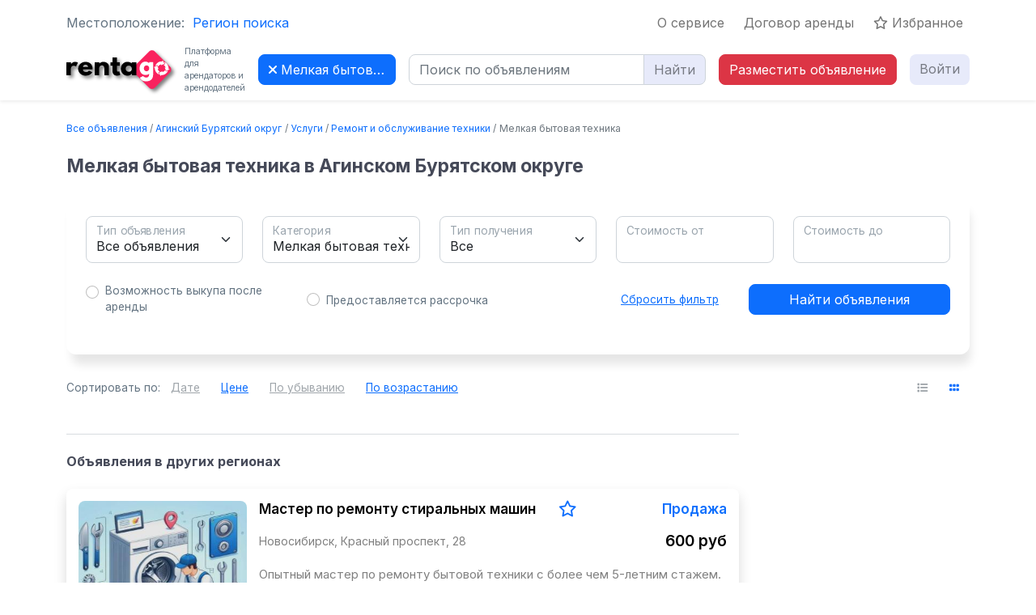

--- FILE ---
content_type: text/html; charset=utf-8
request_url: https://renta-go.ru/arenda/aginskii-buriatskii-okrug/uslugi-remont-i-obsluzhivanie-tehniki-melkaya-bytovaya-tehnika
body_size: 32042
content:
<!doctype html>
<html data-n-head-ssr lang="ru" data-n-head="%7B%22lang%22:%7B%22ssr%22:%22ru%22%7D%7D">
  <head >
    <title>Взять в аренду мелкая бытовая техника в Агинском Бурятском округе | RentaGO</title><meta data-n-head="ssr" charset="utf-8"><meta data-n-head="ssr" name="viewport" content="width=device-width, initial-scale=1"><meta data-n-head="ssr" name="format-detection" content="telephone=no"><meta data-n-head="ssr" data-hid="description" name="description" content="Аренда мелкая бытовая техника в Агинском Бурятском округе. На RentaGO вы можете взять в аренду мелкая бытовая техника по низким ценам. Продажа мелкая бытовая техника в Агинском Бурятском округе и других регионах"><link data-n-head="ssr" rel="shortcut icon" type="image/svg+xml" href="/assets/images/favicon.svg"><link data-n-head="ssr" rel="stylesheet" href="/assets/css/bootstrap.min.css"><link data-n-head="ssr" rel="stylesheet" href="/assets/css/animate.css"><link data-n-head="ssr" rel="stylesheet" href="/assets/css/lineicons.css"><link data-n-head="ssr" rel="stylesheet" href="/assets/css/styles.css"><link data-n-head="ssr" rel="stylesheet" href="https://cdnjs.cloudflare.com/ajax/libs/font-awesome/6.2.1/css/all.min.css" integrity="sha512-MV7K8+y+gLIBoVD59lQIYicR65iaqukzvf/nwasF0nqhPay5w/9lJmVM2hMDcnK1OnMGCdVK+iQrJ7lzPJQd1w==" crossorigin="anonymous" referrerpolicy="no-referrer"><link data-n-head="ssr" rel="canonical" href="https://renta-go.ru/arenda/aginskii-buriatskii-okrug/uslugi-remont-i-obsluzhivanie-tehniki-melkaya-bytovaya-tehnika"><script data-n-head="ssr" src="/assets/js/yandex_metrika_counter.js"></script><script data-n-head="ssr" src="/assets/js/vk_pixel.js"></script><link rel="preload" href="/_nuxt/7b83a10.js" as="script"><link rel="preload" href="/_nuxt/e7d5ea3.js" as="script"><link rel="preload" href="/_nuxt/afc0ba2.js" as="script"><link rel="preload" href="/_nuxt/13d616b.js" as="script"><link rel="preload" href="/_nuxt/f7ecb01.js" as="script"><link rel="preload" href="/_nuxt/d1503db.js" as="script"><link rel="preload" href="/_nuxt/1ca8dec.js" as="script"><style data-vue-ssr-id="1fbb21b2:0 2632a580:0 ce243306:0 6d3b8dc8:0 4103a518:0 5bb2f4da:0 0f4be952:0 744eb7f5:0 3fb77b62:0 75b3f302:0 54381736:0 328a54eb:0 fc4b7c4a:0">.hooper-slide{flex-shrink:0;height:100%;margin:0;padding:0;list-style:none}.hooper-progress{position:absolute;top:0;right:0;left:0;height:4px;background-color:#efefef}.hooper-progress-inner{height:100%;background-color:#4285f4;transition:.3s}.hooper-pagination{position:absolute;bottom:0;right:50%;transform:translateX(50%);display:flex;padding:5px 10px}.hooper-indicators{display:flex;list-style:none;margin:0;padding:0}.hooper-indicator.is-active,.hooper-indicator:hover{background-color:#4285f4}.hooper-indicator{margin:0 2px;width:12px;height:4px;border-radius:4px;border:none;padding:0;background-color:#fff;cursor:pointer}.hooper-pagination.is-vertical{bottom:auto;right:0;top:50%;transform:translateY(-50%)}.hooper-pagination.is-vertical .hooper-indicators{flex-direction:column}.hooper-pagination.is-vertical .hooper-indicator{width:6px}.hooper-next,.hooper-prev{background-color:transparent;border:none;padding:1em;position:absolute;top:50%;transform:translateY(-50%);cursor:pointer}.hooper-next.is-disabled,.hooper-prev.is-disabled{opacity:.3;cursor:not-allowed}.hooper-next{right:0}.hooper-prev{left:0}.hooper-navigation.is-vertical .hooper-next{top:auto;bottom:0;transform:none}.hooper-navigation.is-vertical .hooper-prev{top:0;bottom:auto;right:0;left:auto;transform:none}.hooper-navigation.is-rtl .hooper-prev{left:auto;right:0}.hooper-navigation.is-rtl .hooper-next{right:auto;left:0}.hooper{position:relative;width:100%;height:200px}.hooper,.hooper *{box-sizing:border-box}.hooper-list{overflow:hidden;width:100%;height:100%}.hooper-track{display:flex;box-sizing:border-box;width:100%;height:100%;padding:0;margin:0}.hooper.is-vertical .hooper-track{flex-direction:column;height:200px}.hooper.is-rtl{direction:rtl}.hooper-sr-only{position:absolute;width:1px;height:1px;padding:0;margin:-1px;overflow:hidden;clip:rect(0,0,0,0);border:0}
.as-link{background:none!important;border:none;padding:0!important;color:#0d6efd;cursor:pointer;text-align:left!important}.required:after{color:red;content:" *"}html.is-locked,html.is-locked body{height:calc(var(--window-inner-height) - 1px);overflow:hidden;box-sizing:border-box}
.Vue-Toastification__container{z-index:9999;position:fixed;padding:4px;width:600px;box-sizing:border-box;display:flex;min-height:100%;color:#fff;flex-direction:column;pointer-events:none}@media only screen and (min-width:600px){.Vue-Toastification__container.top-center,.Vue-Toastification__container.top-left,.Vue-Toastification__container.top-right{top:1em}.Vue-Toastification__container.bottom-center,.Vue-Toastification__container.bottom-left,.Vue-Toastification__container.bottom-right{bottom:1em;flex-direction:column-reverse}.Vue-Toastification__container.bottom-left,.Vue-Toastification__container.top-left{left:1em}.Vue-Toastification__container.bottom-left .Vue-Toastification__toast,.Vue-Toastification__container.top-left .Vue-Toastification__toast{margin-right:auto}@supports not (-moz-appearance:none){.Vue-Toastification__container.bottom-left .Vue-Toastification__toast--rtl,.Vue-Toastification__container.top-left .Vue-Toastification__toast--rtl{margin-right:unset;margin-left:auto}}.Vue-Toastification__container.bottom-right,.Vue-Toastification__container.top-right{right:1em}.Vue-Toastification__container.bottom-right .Vue-Toastification__toast,.Vue-Toastification__container.top-right .Vue-Toastification__toast{margin-left:auto}@supports not (-moz-appearance:none){.Vue-Toastification__container.bottom-right .Vue-Toastification__toast--rtl,.Vue-Toastification__container.top-right .Vue-Toastification__toast--rtl{margin-left:unset;margin-right:auto}}.Vue-Toastification__container.bottom-center,.Vue-Toastification__container.top-center{left:50%;margin-left:-300px}.Vue-Toastification__container.bottom-center .Vue-Toastification__toast,.Vue-Toastification__container.top-center .Vue-Toastification__toast{margin-left:auto;margin-right:auto}}@media only screen and (max-width:600px){.Vue-Toastification__container{width:100vw;padding:0;left:0;margin:0}.Vue-Toastification__container .Vue-Toastification__toast{width:100%}.Vue-Toastification__container.top-center,.Vue-Toastification__container.top-left,.Vue-Toastification__container.top-right{top:0}.Vue-Toastification__container.bottom-center,.Vue-Toastification__container.bottom-left,.Vue-Toastification__container.bottom-right{bottom:0;flex-direction:column-reverse}}.Vue-Toastification__toast{display:inline-flex;position:relative;max-height:800px;min-height:64px;box-sizing:border-box;margin-bottom:1rem;padding:22px 24px;border-radius:8px;box-shadow:0 1px 10px 0 rgba(0,0,0,.1),0 2px 15px 0 rgba(0,0,0,.05);justify-content:space-between;font-family:"Lato",Helvetica,"Roboto",Arial,sans-serif;max-width:600px;min-width:326px;pointer-events:auto;overflow:hidden;transform:translateZ(0);direction:ltr}.Vue-Toastification__toast--rtl{direction:rtl}.Vue-Toastification__toast--default{background-color:#1976d2;color:#fff}.Vue-Toastification__toast--info{background-color:#2196f3;color:#fff}.Vue-Toastification__toast--success{background-color:#4caf50;color:#fff}.Vue-Toastification__toast--error{background-color:#ff5252;color:#fff}.Vue-Toastification__toast--warning{background-color:#ffc107;color:#fff}@media only screen and (max-width:600px){.Vue-Toastification__toast{border-radius:0;margin-bottom:.5rem}}.Vue-Toastification__toast-body{flex:1;line-height:24px;font-size:16px;word-break:break-word;white-space:pre-wrap}.Vue-Toastification__toast-component-body{flex:1}.Vue-Toastification__toast.disable-transition{transition:none!important;animation:none!important}.Vue-Toastification__close-button{font-weight:700;font-size:24px;line-height:24px;background:transparent;outline:none;border:none;padding:0 0 0 10px;cursor:pointer;transition:.3s ease;align-items:center;color:#fff;opacity:.3;transition:visibility 0s,opacity .2s linear}.Vue-Toastification__close-button:focus,.Vue-Toastification__close-button:hover{opacity:1}.Vue-Toastification__toast:not(:hover) .Vue-Toastification__close-button.show-on-hover{opacity:0}.Vue-Toastification__toast--rtl .Vue-Toastification__close-button{padding-left:unset;padding-right:10px}@keyframes scale-x-frames{0%{transform:scaleX(1)}to{transform:scaleX(0)}}.Vue-Toastification__progress-bar{position:absolute;bottom:0;left:0;width:100%;height:5px;z-index:10000;background-color:hsla(0,0%,100%,.7);transform-origin:left;animation:scale-x-frames linear 1 forwards}.Vue-Toastification__toast--rtl .Vue-Toastification__progress-bar{right:0;left:unset;transform-origin:right}.Vue-Toastification__icon{margin:auto 18px auto 0;background:transparent;outline:none;border:none;padding:0;transition:.3s ease;align-items:center;width:20px;height:100%}.Vue-Toastification__toast--rtl .Vue-Toastification__icon{margin:auto 0 auto 18px}@keyframes bounceInRight{0%,60%,75%,90%,to{animation-timing-function:cubic-bezier(.215,.61,.355,1)}0%{opacity:0;transform:translate3d(3000px,0,0)}60%{opacity:1;transform:translate3d(-25px,0,0)}75%{transform:translate3d(10px,0,0)}90%{transform:translate3d(-5px,0,0)}to{transform:none}}@keyframes bounceOutRight{40%{opacity:1;transform:translate3d(-20px,0,0)}to{opacity:0;transform:translate3d(1000px,0,0)}}@keyframes bounceInLeft{0%,60%,75%,90%,to{animation-timing-function:cubic-bezier(.215,.61,.355,1)}0%{opacity:0;transform:translate3d(-3000px,0,0)}60%{opacity:1;transform:translate3d(25px,0,0)}75%{transform:translate3d(-10px,0,0)}90%{transform:translate3d(5px,0,0)}to{transform:none}}@keyframes bounceOutLeft{20%{opacity:1;transform:translate3d(20px,0,0)}to{opacity:0;transform:translate3d(-2000px,0,0)}}@keyframes bounceInUp{0%,60%,75%,90%,to{animation-timing-function:cubic-bezier(.215,.61,.355,1)}0%{opacity:0;transform:translate3d(0,3000px,0)}60%{opacity:1;transform:translate3d(0,-20px,0)}75%{transform:translate3d(0,10px,0)}90%{transform:translate3d(0,-5px,0)}to{transform:translateZ(0)}}@keyframes bounceOutUp{20%{transform:translate3d(0,-10px,0)}40%,45%{opacity:1;transform:translate3d(0,20px,0)}to{opacity:0;transform:translate3d(0,-2000px,0)}}@keyframes bounceInDown{0%,60%,75%,90%,to{animation-timing-function:cubic-bezier(.215,.61,.355,1)}0%{opacity:0;transform:translate3d(0,-3000px,0)}60%{opacity:1;transform:translate3d(0,25px,0)}75%{transform:translate3d(0,-10px,0)}90%{transform:translate3d(0,5px,0)}to{transform:none}}@keyframes bounceOutDown{20%{transform:translate3d(0,10px,0)}40%,45%{opacity:1;transform:translate3d(0,-20px,0)}to{opacity:0;transform:translate3d(0,2000px,0)}}.Vue-Toastification__bounce-enter-active.bottom-left,.Vue-Toastification__bounce-enter-active.top-left{animation-name:bounceInLeft}.Vue-Toastification__bounce-enter-active.bottom-right,.Vue-Toastification__bounce-enter-active.top-right{animation-name:bounceInRight}.Vue-Toastification__bounce-enter-active.top-center{animation-name:bounceInDown}.Vue-Toastification__bounce-enter-active.bottom-center{animation-name:bounceInUp}.Vue-Toastification__bounce-leave-active.bottom-left,.Vue-Toastification__bounce-leave-active.top-left{animation-name:bounceOutLeft}.Vue-Toastification__bounce-leave-active.bottom-right,.Vue-Toastification__bounce-leave-active.top-right{animation-name:bounceOutRight}.Vue-Toastification__bounce-leave-active.top-center{animation-name:bounceOutUp}.Vue-Toastification__bounce-leave-active.bottom-center{animation-name:bounceOutDown}.Vue-Toastification__bounce-move{transition-timing-function:ease-in-out;transition-property:all;transition-duration:.4s}@keyframes fadeOutTop{0%{transform:translateY(0);opacity:1}to{transform:translateY(-50px);opacity:0}}@keyframes fadeOutLeft{0%{transform:translateX(0);opacity:1}to{transform:translateX(-50px);opacity:0}}@keyframes fadeOutBottom{0%{transform:translateY(0);opacity:1}to{transform:translateY(50px);opacity:0}}@keyframes fadeOutRight{0%{transform:translateX(0);opacity:1}to{transform:translateX(50px);opacity:0}}@keyframes fadeInLeft{0%{transform:translateX(-50px);opacity:0}to{transform:translateX(0);opacity:1}}@keyframes fadeInRight{0%{transform:translateX(50px);opacity:0}to{transform:translateX(0);opacity:1}}@keyframes fadeInTop{0%{transform:translateY(-50px);opacity:0}to{transform:translateY(0);opacity:1}}@keyframes fadeInBottom{0%{transform:translateY(50px);opacity:0}to{transform:translateY(0);opacity:1}}.Vue-Toastification__fade-enter-active.bottom-left,.Vue-Toastification__fade-enter-active.top-left{animation-name:fadeInLeft}.Vue-Toastification__fade-enter-active.bottom-right,.Vue-Toastification__fade-enter-active.top-right{animation-name:fadeInRight}.Vue-Toastification__fade-enter-active.top-center{animation-name:fadeInTop}.Vue-Toastification__fade-enter-active.bottom-center{animation-name:fadeInBottom}.Vue-Toastification__fade-leave-active.bottom-left,.Vue-Toastification__fade-leave-active.top-left{animation-name:fadeOutLeft}.Vue-Toastification__fade-leave-active.bottom-right,.Vue-Toastification__fade-leave-active.top-right{animation-name:fadeOutRight}.Vue-Toastification__fade-leave-active.top-center{animation-name:fadeOutTop}.Vue-Toastification__fade-leave-active.bottom-center{animation-name:fadeOutBottom}.Vue-Toastification__fade-move{transition-timing-function:ease-in-out;transition-property:all;transition-duration:.4s}@keyframes slideInBlurredLeft{0%{transform:translateX(-1000px) scaleX(2.5) scaleY(.2);transform-origin:100% 50%;filter:blur(40px);opacity:0}to{transform:translateX(0) scaleY(1) scaleX(1);transform-origin:50% 50%;filter:blur(0);opacity:1}}@keyframes slideInBlurredTop{0%{transform:translateY(-1000px) scaleY(2.5) scaleX(.2);transform-origin:50% 0;filter:blur(240px);opacity:0}to{transform:translateY(0) scaleY(1) scaleX(1);transform-origin:50% 50%;filter:blur(0);opacity:1}}@keyframes slideInBlurredRight{0%{transform:translateX(1000px) scaleX(2.5) scaleY(.2);transform-origin:0 50%;filter:blur(40px);opacity:0}to{transform:translateX(0) scaleY(1) scaleX(1);transform-origin:50% 50%;filter:blur(0);opacity:1}}@keyframes slideInBlurredBottom{0%{transform:translateY(1000px) scaleY(2.5) scaleX(.2);transform-origin:50% 100%;filter:blur(240px);opacity:0}to{transform:translateY(0) scaleY(1) scaleX(1);transform-origin:50% 50%;filter:blur(0);opacity:1}}@keyframes slideOutBlurredTop{0%{transform:translateY(0) scaleY(1) scaleX(1);transform-origin:50% 0;filter:blur(0);opacity:1}to{transform:translateY(-1000px) scaleY(2) scaleX(.2);transform-origin:50% 0;filter:blur(240px);opacity:0}}@keyframes slideOutBlurredBottom{0%{transform:translateY(0) scaleY(1) scaleX(1);transform-origin:50% 50%;filter:blur(0);opacity:1}to{transform:translateY(1000px) scaleY(2) scaleX(.2);transform-origin:50% 100%;filter:blur(240px);opacity:0}}@keyframes slideOutBlurredLeft{0%{transform:translateX(0) scaleY(1) scaleX(1);transform-origin:50% 50%;filter:blur(0);opacity:1}to{transform:translateX(-1000px) scaleX(2) scaleY(.2);transform-origin:100% 50%;filter:blur(40px);opacity:0}}@keyframes slideOutBlurredRight{0%{transform:translateX(0) scaleY(1) scaleX(1);transform-origin:50% 50%;filter:blur(0);opacity:1}to{transform:translateX(1000px) scaleX(2) scaleY(.2);transform-origin:0 50%;filter:blur(40px);opacity:0}}.Vue-Toastification__slideBlurred-enter-active.bottom-left,.Vue-Toastification__slideBlurred-enter-active.top-left{animation-name:slideInBlurredLeft}.Vue-Toastification__slideBlurred-enter-active.bottom-right,.Vue-Toastification__slideBlurred-enter-active.top-right{animation-name:slideInBlurredRight}.Vue-Toastification__slideBlurred-enter-active.top-center{animation-name:slideInBlurredTop}.Vue-Toastification__slideBlurred-enter-active.bottom-center{animation-name:slideInBlurredBottom}.Vue-Toastification__slideBlurred-leave-active.bottom-left,.Vue-Toastification__slideBlurred-leave-active.top-left{animation-name:slideOutBlurredLeft}.Vue-Toastification__slideBlurred-leave-active.bottom-right,.Vue-Toastification__slideBlurred-leave-active.top-right{animation-name:slideOutBlurredRight}.Vue-Toastification__slideBlurred-leave-active.top-center{animation-name:slideOutBlurredTop}.Vue-Toastification__slideBlurred-leave-active.bottom-center{animation-name:slideOutBlurredBottom}.Vue-Toastification__slideBlurred-move{transition-timing-function:ease-in-out;transition-property:all;transition-duration:.4s}
.nuxt-link-active[data-v-1071a77b]{font-weight:700}.nuxt-link-normal[data-v-1071a77b]{font-weight:400}.btn-secondary[data-v-1071a77b]{background:#e7eafa;color:#777a83}.btn-category[data-v-1071a77b]{min-width:170px;white-space:nowrap;overflow:hidden;text-overflow:ellipsis}.btn-search[data-v-1071a77b]{border:1px solid #ced4da}.btn-without-border[data-v-1071a77b]{border:none}img[data-v-1071a77b]{height:50px;filter:drop-shadow(3px 3px 2px rgba(0,0,0,.5));-webkit-filter:drop-shadow(3px 3px 2px rgba(0,0,0,.5))}@media (min-width:992px){img[data-v-1071a77b]{height:50px}}@media (max-width:991.98px){img[data-v-1071a77b]{height:40px}}.platform-description[data-v-1071a77b]{margin-right:15px;font-size:.65rem}.notification-badge[data-v-1071a77b]{position:relative}.notification-badge[data-badge][data-v-1071a77b]:after{content:attr(data-badge);position:absolute;top:-10px;right:-10px;font-size:.7em;background:#fff;color:red;width:18px;height:18px;text-align:center;line-height:18px;border-radius:50%;box-shadow:0 0 2px #333}
h1[data-v-72988be6]{white-space:nowrap;overflow:hidden;text-overflow:ellipsis}h1>span[data-v-72988be6]{font-size:17px;color:#fa225e}
li[data-v-317c0692]{font-size:12px}.breadcrumb-item+.breadcrumb-item[data-v-317c0692]{padding-left:.2rem}.breadcrumb-item+.breadcrumb-item[data-v-317c0692]:before{padding-right:.2rem}
@media (min-width:992px){.ad-filter[data-v-0cbc4d63]{box-shadow:4px 15px 12px -3px rgba(0,0,0,.1);border-radius:12px}}input[readonly][data-v-0cbc4d63]{background-color:#fff;cursor:pointer}.form-floating>.form-control:not(:focus)~label[data-v-0cbc4d63]{opacity:.65;transform:scale(.85) translateY(-.5rem) translateX(.15rem)}.form-floating>.form-control[data-v-0cbc4d63]{padding-top:1.625rem;padding-bottom:.625rem}.form-floating>.form-control[data-v-0cbc4d63]:not(:focus)::-moz-placeholder{color:revert}.form-floating>.form-control[data-v-0cbc4d63]:not(:focus)::placeholder{color:revert}.form-floating>.form-control[data-v-0cbc4d63]::-moz-placeholder{color:transparent}.form-floating>.form-control[data-v-0cbc4d63]::placeholder{color:transparent}.btn-link[data-v-0cbc4d63],.form-check-label[data-v-0cbc4d63],.small-size-font[data-v-0cbc4d63]{font-size:.85rem}#adCategory[data-v-0cbc4d63]{background-image:url("data:image/svg+xml;charset=utf-8,%3Csvg xmlns='http://www.w3.org/2000/svg' viewBox='0 0 16 16'%3E%3Cpath fill='none' stroke='%23343a40' stroke-linecap='round' stroke-linejoin='round' stroke-width='2' d='M2 5l6 6 6-6'/%3E%3C/svg%3E");background-repeat:no-repeat;background-position:right .75rem center;background-size:16px 12px}.form-check-input[data-v-0cbc4d63]:hover,.form-check-label[data-v-0cbc4d63]:hover{cursor:pointer}
.large-ad-overview-card[data-v-0c55426a]{display:block;height:190px;border-radius:8px;background-color:#fff;color:#000;text-decoration:none;display:flex;display:-moz-flex;display:-webkit-flex;flex-direction:row;align-items:center}.large-ad-overview-card[data-v-0c55426a]:hover{box-shadow:0 5px 20px 0 rgba(0,0,0,.1)}.large-ad-overview-card:hover .laoc-title[data-v-0c55426a]{color:#db3727}.laoc-img-wrapper[data-v-0c55426a]{margin-left:15px}.laoc-content[data-v-0c55426a]{width:100%;min-width:0;height:160px;margin-left:15px;margin-right:15px;display:flex;display:-moz-flex;display:-webkit-flex;flex-direction:column;justify-content:space-between}.laoc-date-row[data-v-0c55426a],.laoc-description-row[data-v-0c55426a],.laoc-location-price-row[data-v-0c55426a],.laoc-title-views-row[data-v-0c55426a]{display:flex;display:-moz-flex;display:-webkit-flex;flex-direction:row;justify-content:space-between}.laoc-price[data-v-0c55426a],.laoc-title[data-v-0c55426a],.laoc-type[data-v-0c55426a]{font-size:17px;font-weight:600;line-height:20px;color:#000}.laoc-title[data-v-0c55426a]{flex:2}.laoc-type[data-v-0c55426a],.laoc-views[data-v-0c55426a]{flex:1;text-align:right}.laoc-location[data-v-0c55426a]{flex:2;font-size:14px;line-height:16px;color:grey;margin-top:2px}.laoc-price[data-v-0c55426a]{flex:1;font-size:19px;text-align:right}.laoc-description[data-v-0c55426a]{font-size:15px;line-height:22px;color:grey}.laoc-date[data-v-0c55426a],.laoc-views[data-v-0c55426a]{font-size:13px;line-height:16px;color:grey}
.img-wrapper[data-v-7ca42fac]{position:absolute;top:0;right:0;bottom:0;left:0;margin:auto}.img-wrapper img[data-v-7ca42fac]{-o-object-fit:cover;object-fit:cover}.more-images-wrapper[data-v-7ca42fac]{position:absolute;top:0;right:0;bottom:0;left:0;text-align:center;color:#fff;background-color:rgba(0,0,0,.5)}.more-images-content[data-v-7ca42fac]{position:absolute;top:50%;left:50%;text-align:center;transform:translate(-50%,-50%)}.more-images-text[data-v-7ca42fac]{font-size:13px;line-height:17px;color:#fff}.img-control-wrapper[data-v-7ca42fac]{position:absolute;top:0;right:0;bottom:0;left:0;display:flex;z-index:1}.img-control-item[data-v-7ca42fac]{flex-grow:1}.img-control-red-button[data-v-7ca42fac]{margin-left:1px;margin-right:1px;background:red;height:2.5px}.img-control-grey-button[data-v-7ca42fac]{margin-left:1px;margin-right:1px;background:grey;height:2.5px}
.small-ad-overview-card[data-v-302553d0]{display:flex;display:-moz-flex;display:-webkit-flex;flex-direction:column;margin:auto;border-radius:8px;border:1px solid rgba(94,104,138,.3);text-decoration:none;color:#5e688a}.small-ad-overview-card:hover .svaoc-title[data-v-302553d0]{color:#3056d3}.svaoc-content-wrapper[data-v-302553d0]{position:relative;display:flex;flex-direction:column;align-items:space-between;height:100%;padding-left:20px;padding-right:20px}.svaoc-content-wrapper>div[data-v-302553d0]{margin-top:auto;margin-bottom:auto}.svaoc-content-wrapper>div[data-v-302553d0]:first-child{font-weight:400;font-size:11px}.svaoc-content-wrapper>div[data-v-302553d0]:nth-child(2){height:42px;display:-webkit-box;-webkit-line-clamp:2;-webkit-box-orient:vertical;overflow:hidden;font-weight:600;font-size:15px}.svaoc-content-wrapper>div[data-v-302553d0]:nth-child(3){width:60%;border-radius:10px;background-color:rgba(217,223,243,.7);padding:6px;text-align:center;white-space:nowrap;overflow:hidden;text-overflow:ellipsis;font-style:normal;font-weight:500;font-size:11px}.svaoc-content-wrapper>div[data-v-302553d0]:nth-child(4){font-weight:700;font-size:17px;line-height:19px;color:#3056d3}.svaoc-content-wrapper>div[data-v-302553d0]:nth-child(5){font-weight:500;font-size:11px}.svaoc-ad-favorite[data-v-302553d0]{position:absolute;display:flex;justify-content:center;align-items:center;width:45px;height:45px;right:15px;bottom:15px;border-radius:50%;background-color:#fff;box-shadow:0 4px 8px rgba(0,0,0,.15);transform:matrix(-1,0,0,1,0,0)}@media (min-width:768px) and (max-width:991.98px){.svaoc-content-wrapper[data-v-302553d0]{padding-left:10px;padding-right:10px}.svaoc-content-wrapper>div[data-v-302553d0]:nth-child(2){height:38px;font-size:13px}.svaoc-content-wrapper>div[data-v-302553d0]:nth-child(3){width:100%;padding:4px;font-size:10px}.svaoc-content-wrapper>div[data-v-302553d0]:nth-child(4){font-weight:600;font-size:13px;line-height:18px}.svaoc-ad-favorite[data-v-302553d0]{width:30px;height:30px;right:5px;bottom:5px}.svaoc-ad-favorite>img[data-v-302553d0]{width:25px;height:25px;margin-top:5px}}@media (max-width:767.98px){.svaoc-content-wrapper[data-v-302553d0]{padding-left:10px;padding-right:10px}.svaoc-content-wrapper>div[data-v-302553d0]:nth-child(2){height:40px;font-size:14px}.svaoc-content-wrapper>div[data-v-302553d0]:nth-child(3){width:100%;padding:6px;font-size:11px}.svaoc-content-wrapper>div[data-v-302553d0]:nth-child(4){font-weight:600;font-size:14px;line-height:19px}.svaoc-ad-favorite[data-v-302553d0]{width:30px;height:30px;right:5px;bottom:5px}.svaoc-ad-favorite>img[data-v-302553d0]{width:25px;height:25px;margin-top:5px}}
.nuxt-link-exact-active>i[data-v-30912aba],.nuxt-link-exact-active>p[data-v-30912aba]{color:#292929}i[data-v-30912aba],p[data-v-30912aba]{color:#8f8f8f}i[data-v-30912aba]{font-size:1.2em}p[data-v-30912aba]{font-size:.7em;line-height:10px}.notification-badge[data-v-30912aba]{position:relative}.notification-badge[data-badge][data-v-30912aba]:after{content:attr(data-badge);position:absolute;top:-1px;right:-1px;font-size:.7em;background:#fff;color:red;width:18px;height:18px;text-align:center;line-height:18px;border-radius:50%;box-shadow:0 0 2px #333}
.rg-footer[data-v-29c5cfc0]{background:#212b36;padding-top:100px;position:relative;z-index:1;overflow:hidden}.rg-footer .shape[data-v-29c5cfc0]{position:absolute;z-index:-1}.rg-footer .shape.shape-1[data-v-29c5cfc0]{top:0;left:0}.rg-footer .shape.shape-2[data-v-29c5cfc0]{top:0;right:0}.rg-footer .shape.shape-3[data-v-29c5cfc0]{bottom:0;right:0}.rg-widget[data-v-29c5cfc0]{margin-bottom:50px}.rg-widget .rg-footer-logo[data-v-29c5cfc0]{max-width:160px;display:block;margin-bottom:10px}.rg-widget .rg-footer-logo img[data-v-29c5cfc0]{width:100%}.rg-widget .rg-widget-desc[data-v-29c5cfc0]{font-size:15px;line-height:24px;color:#f3f4fe;margin-bottom:30px;max-width:260px}.rg-widget .rg-widget-socials[data-v-29c5cfc0]{display:flex;align-items:center}.rg-widget .rg-widget-socials a[data-v-29c5cfc0]{font-size:16px;color:#ddd;margin-right:20px}.rg-widget .rg-widget-socials a[data-v-29c5cfc0]:hover{color:#3056d3}.rg-widget .rg-widget-title[data-v-29c5cfc0]{font-weight:600;font-size:18px;margin-bottom:35px;color:#fff}.rg-widget .rg-widget-links a[data-v-29c5cfc0]{display:inline-block;margin-bottom:12px;font-size:15px;line-height:30px;color:#f3f4fe}.rg-widget .rg-widget-links a[data-v-29c5cfc0]:hover{color:#3056d3;padding-left:10px}.rg-widget .rg-widget-brands[data-v-29c5cfc0]{display:flex;flex-wrap:wrap;justify-content:space-between}.rg-widget .rg-widget-brands a[data-v-29c5cfc0]{display:block;max-width:120px;margin-bottom:20px;margin-right:20px}.rustore-download[data-v-29c5cfc0]{margin-top:15px}.rustore-badge[data-v-29c5cfc0]{max-width:150px;height:auto;transition:transform .3s ease}.rustore-badge[data-v-29c5cfc0]:hover{transform:scale(1.05)}@media only screen and (min-width:1200px) and (max-width:1399px){.rg-widget .rg-widget-brands a[data-v-29c5cfc0]{max-width:100px}}.rg-footer-bottom[data-v-29c5cfc0]{padding:35px 0;border-top:1px solid rgba(136,144,164,.43)}.rg-footer-bottom .rg-footer-bottom-left[data-v-29c5cfc0]{display:flex;align-items:center}@media (max-width:767px){.rg-footer-bottom .rg-footer-bottom-left[data-v-29c5cfc0]{justify-content:center}}.rg-footer-bottom .rg-footer-bottom-left a[data-v-29c5cfc0]{font-weight:400;font-size:15px;color:#f3f4fe;margin-right:30px;display:inline-block}@media (max-width:767px){.rg-footer-bottom .rg-footer-bottom-left a[data-v-29c5cfc0]{margin:0 8px 8px}}.rg-footer-bottom .rg-footer-bottom-left a[data-v-29c5cfc0]:hover{color:#3056d3}.rg-footer-bottom .rg-footer-bottom-right[data-v-29c5cfc0]{text-align:right;font-weight:400;font-size:15px;color:#f3f4fe}.rg-footer-bottom .rg-footer-bottom-right a[data-v-29c5cfc0]{color:#3056d3}.rg-footer-bottom .rg-footer-bottom-right a[data-v-29c5cfc0]:hover{text-decoration:underline}@media (max-width:767px){.rg-footer-bottom .rg-footer-bottom-right[data-v-29c5cfc0]{text-align:center;margin-top:10px}}
.back-to-top[data-v-4082f9d4]{position:fixed;right:30px;bottom:30px;z-index:99;width:40px;height:40px;border-radius:5px;cursor:pointer;line-height:40px;box-shadow:0 0 5px rgba(0,0,0,.2);text-align:center;justify-content:center;align-items:center;background:#3056d3;color:#fff}.back-to-top[data-v-4082f9d4]:hover{background:#212b36;color:#fff}</style>
  </head>
  <body >
    <div data-server-rendered="true" id="__nuxt"><div id="__layout"><div><div><div id="region-confirmation-modal" tabindex="-1" aria-labelledby="region-confirmation-modal" aria-hidden="true" class="modal fade"><div class="modal-dialog modal-dialog-centered modal-md"><div class="modal-content"><div class="modal-body text-center p-5"><h3>Ваш регион:<br>?</h3> <div class="mt-3"><button id="location-by-ip-confirm-btn" data-bs-dismiss="modal" class="btn btn-outline-primary" style="min-width: 100px">
              Да
            </button> <button class="btn btn-outline-danger" style="min-width: 100px">Нет</button></div></div></div></div></div> <div id="region-selection-modal" tabindex="-1" aria-labelledby="region-selection-modal" aria-hidden="true" class="modal fade"><div class="modal-dialog modal-dialog-centered modal-xl"><div class="modal-content"><div class="modal-body"><!----></div> <!----></div></div></div></div> <div data-v-1071a77b><header class="fixed-top shadow-sm bg-white" data-v-1071a77b><div class="container" data-v-1071a77b><nav class="navbar navbar-expand-lg navbar-light py-0 pt-lg-2" data-v-1071a77b><div class="d-none d-lg-block" data-v-1071a77b>
          Местоположение: 
          <a href="javascript:void(0)" data-v-1071a77b>
            Регион поиска
          </a></div> <a href="/" class="navbar-brand d-lg-none nuxt-link-active" data-v-1071a77b><img src="/assets/images/logo/logo-bl.svg" alt="Logo" data-v-1071a77b></a> <div class="platform-description me-auto d-lg-none" data-v-1071a77b>Платформа для<br data-v-1071a77b>арендаторов и<br data-v-1071a77b>арендодателей</div> <button type="button" data-bs-toggle="collapse" data-bs-target="#navbarSupportedContent" aria-controls="navbarSupportedContent" aria-expanded="false" aria-label="Toggle navigation" class="navbar-toggler" data-v-1071a77b><span class="navbar-toggler-icon" data-v-1071a77b></span></button> <div id="navbarSupportedContent" class="collapse navbar-collapse" data-v-1071a77b><ul class="navbar-nav ms-auto mb-2 mb-lg-0" data-v-1071a77b><li class="nav-item" data-v-1071a77b><a href="/about" class="nav-link me-2" data-v-1071a77b>О сервисе</a></li> <li class="nav-item" data-v-1071a77b><a href="/services/lease-contract" class="nav-link me-2" data-v-1071a77b>Договор аренды</a></li> <li class="nav-item" data-v-1071a77b><a href="/ads/favorites" class="nav-link" data-v-1071a77b><i class="fa-regular fa-star" data-v-1071a77b></i> Избранное
              </a></li> <li class="nav-item d-lg-none" data-v-1071a77b><a href="/ads/create" class="nav-link" data-v-1071a77b>Разместить объявление</a></li> <li class="nav-item d-lg-none" data-v-1071a77b><a href="/profile" class="nav-link" data-v-1071a77b>Войти</a></li></ul> <div class="d-grid gap-3 d-lg-none pb-3" data-v-1071a77b><div data-v-1071a77b>
              Местоположение: 
              <a href="javascript:void(0)" data-v-1071a77b>
                Регион поиска
              </a></div></div></div></nav> <div class="d-none d-lg-block" data-v-1071a77b><nav class="navbar navbar-expand-lg navbar-light" data-v-1071a77b><a href="/" class="navbar-brand nuxt-link-active" data-v-1071a77b><img src="/assets/images/logo/logo-bl.svg" alt="Logo" data-v-1071a77b></a> <div class="platform-description" data-v-1071a77b>Платформа для<br data-v-1071a77b>арендаторов и<br data-v-1071a77b>арендодателей</div> <div class="collapse navbar-collapse" data-v-1071a77b><div class="d-flex justify-content-between w-100 ms-auto mb-2 mb-lg-0" data-v-1071a77b><button data-bs-toggle="modal" data-bs-target="#ad-category-modal" class="btn btn-primary me-3 btn-category" data-v-1071a77b><i class="fa-solid fa-bars-staggered mt-1" data-v-1071a77b></i> Категории
              </button> <div class="input-group me-3" data-v-1071a77b><input type="text" placeholder="Поиск по объявлениям" value="" class="form-control" data-v-1071a77b> <button type="button" class="btn btn-secondary btn-search" data-v-1071a77b>Найти</button></div> <a href="/ads/create" class="btn btn-danger nuxt-link-normal me-3" data-v-1071a77b>
                Разместить объявление
              </a> <a href="/profile" class="btn btn-secondary nuxt-link-normal btn-without-border" data-v-1071a77b>
                Войти
              </a></div></div></nav></div> <nav class="navbar navbar-light d-block d-lg-none" data-v-1071a77b><div class="input-group" data-v-1071a77b><input type="text" placeholder="Поиск по объявлениям" value="" class="form-control" data-v-1071a77b> <button type="button" class="btn btn-secondary btn-search" data-v-1071a77b><i class="fa-solid fa-magnifying-glass" data-v-1071a77b></i></button></div></nav></div></header> <!----></div> <div data-fetch-key="data-v-72988be6:0" class="container pb-5" style="margin-top:100px;" data-v-72988be6><nav class="mb-4" data-v-317c0692 data-v-72988be6><ol class="breadcrumb" data-v-317c0692><li class="breadcrumb-item" data-v-317c0692><a href="/arenda?all" data-v-317c0692>Все объявления</a></li> <li class="breadcrumb-item" data-v-317c0692><a href="/arenda/aginskii-buriatskii-okrug" class="nuxt-link-active" data-v-317c0692>Агинский Бурятский округ</a></li> <li class="breadcrumb-item" data-v-317c0692><a href="/arenda/aginskii-buriatskii-okrug/uslugi" data-v-317c0692>
        Услуги
      </a></li><li class="breadcrumb-item" data-v-317c0692><a href="/arenda/aginskii-buriatskii-okrug/uslugi-remont-i-obsluzhivanie-tehniki" data-v-317c0692>
        Ремонт и обслуживание техники
      </a></li> <li class="breadcrumb-item active" data-v-317c0692>
      Мелкая бытовая техника
    </li></ol></nav> <h1 class="mb-4" data-v-72988be6>Мелкая бытовая техника в Агинском Бурятском округе</h1> <div data-fetch-key="data-v-0cbc4d63:0" class="mb-4" data-v-0cbc4d63 data-v-72988be6><div class="ad-filter p-md-4 pb-md-5 mb-4" data-v-0cbc4d63><form data-v-0cbc4d63><div class="row row-cols-1 row-cols-sm-2 row-cols-md-3 row-cols-lg-5 gy-3" data-v-0cbc4d63><div class="col" data-v-0cbc4d63><div class="form-floating" data-v-0cbc4d63><select id="adType" class="form-select" data-v-0cbc4d63><option data-v-0cbc4d63>Все объявления</option> <option value="rent" data-v-0cbc4d63>Аренда</option> <option value="sale" data-v-0cbc4d63>Продажа</option></select> <label for="adType" class="form-label" data-v-0cbc4d63>Тип объявления</label></div></div> <div class="col" data-v-0cbc4d63><div class="form-floating" data-v-0cbc4d63><input id="adCategory" type="text" readonly="readonly" placeholder="Выберите" data-bs-toggle="modal" data-bs-target="#ad-category-modal" value="Мелкая бытовая техника" class="form-control" data-v-0cbc4d63> <label for="adCategory" class="form-label" data-v-0cbc4d63>Категория</label></div></div> <div class="col" data-v-0cbc4d63><div class="form-floating" data-v-0cbc4d63><select id="pickupType" class="form-select" data-v-0cbc4d63><option data-v-0cbc4d63>Все</option> <option value="pickup" data-v-0cbc4d63>Самовывоз</option> <option value="delivery" data-v-0cbc4d63>Доставка</option></select> <label for="pickupType" class="form-label" data-v-0cbc4d63>Тип получения</label></div></div> <div class="col" data-v-0cbc4d63><div class="form-floating" data-v-0cbc4d63><input id="minPrice" type="number" placeholder="Введите" value="" class="form-control" data-v-0cbc4d63> <label for="minPrice" class="form-label" data-v-0cbc4d63>Стоимость от</label></div></div> <div class="col" data-v-0cbc4d63><div class="form-floating" data-v-0cbc4d63><input id="maxPrice" type="number" placeholder="Введите" value="" class="form-control" data-v-0cbc4d63> <label for="maxPrice" class="form-label" data-v-0cbc4d63>Стоимость до</label></div></div></div> <div class="row row-cols-1 row-cols-sm-2 row-cols-md-4 row-cols-lg-4 mt-2 mt-md-4" data-v-0cbc4d63><div class="col col-md-3 my-1 my-md-auto" data-v-0cbc4d63><div class="form-check my-auto" data-v-0cbc4d63><input id="checkRentToOwn" type="checkbox" class="form-check-input" data-v-0cbc4d63> <label for="checkRentToOwn" class="form-check-label" data-v-0cbc4d63>Возможность выкупа после аренды</label></div></div> <div class="col my-1 my-md-auto" data-v-0cbc4d63><div class="form-check my-auto" data-v-0cbc4d63><input id="installment" type="checkbox" class="form-check-input" data-v-0cbc4d63> <label for="installment" class="form-check-label" data-v-0cbc4d63>Предоставляется рассрочка</label></div></div> <div class="col my-1 my-md-auto text-md-end" data-v-0cbc4d63><button type="button" class="btn btn-link" data-v-0cbc4d63>Сбросить фильтр</button></div> <div class="col my-1 my-md-auto" data-v-0cbc4d63><div class="d-grid" data-v-0cbc4d63><button type="submit" class="btn btn-primary" data-v-0cbc4d63>Найти объявления</button></div></div></div></form></div> <div class="d-none d-md-block" data-v-0cbc4d63><div class="d-flex justify-content-between" data-v-0cbc4d63><div class="d-flex justify-content-start align-items-center" data-v-0cbc4d63><div class="small-size-font" data-v-0cbc4d63>Сортировать по:</div> <div data-v-0cbc4d63><button type="button" class="btn btn-link disabled" data-v-0cbc4d63>
            Дате
          </button></div> <div data-v-0cbc4d63><button type="button" class="btn btn-link" data-v-0cbc4d63>
            Цене
          </button></div> <div data-v-0cbc4d63><button type="button" class="btn btn-link disabled" data-v-0cbc4d63>
            По убыванию
          </button></div> <div data-v-0cbc4d63><button type="button" class="btn btn-link" data-v-0cbc4d63>
            По возрастанию
          </button></div></div> <div class="d-flex justify-content-end" data-v-0cbc4d63><button type="button" class="btn btn-link disabled" data-v-0cbc4d63><i class="fa-solid fa-list" data-v-0cbc4d63></i></button> <button type="button" class="btn btn-link" data-v-0cbc4d63><i class="fa-solid fa-grip" data-v-0cbc4d63></i></button></div></div></div> <div class="row d-block d-md-none" data-v-0cbc4d63><div class="col-12 small-size-font" data-v-0cbc4d63><span style="padding: 0.375rem 0.75rem" data-v-0cbc4d63>Сортировать по:</span> <button type="button" class="btn btn-link disabled" data-v-0cbc4d63>
        Дате
      </button> <button type="button" class="btn btn-link" data-v-0cbc4d63>
        Цене
      </button></div> <div class="col-12" data-v-0cbc4d63><button type="button" class="btn btn-link disabled" data-v-0cbc4d63>
        По убыванию
      </button> <button type="button" class="btn btn-link" data-v-0cbc4d63>
        По возрастанию
      </button></div></div> <div id="ad-filter-search-region-selection-modal" tabindex="-1" aria-labelledby="ad-filter-search-region-selection-modal" aria-hidden="true" class="modal fade" data-v-0cbc4d63><div class="modal-dialog modal-dialog-centered modal-xl" data-v-0cbc4d63><div class="modal-content" data-v-0cbc4d63><div class="modal-body" data-v-0cbc4d63><!----></div> <div class="modal-footer" data-v-0cbc4d63><button type="button" data-bs-dismiss="modal" class="btn btn-primary" data-v-0cbc4d63>
            Найти объявления
          </button></div></div></div></div> <!----></div> <div class="row" data-v-72988be6><div class="col-lg-9" data-v-72988be6><div data-v-72988be6><!----> <!----></div> <div id="for-scroll-to-start-main-ad-list" data-v-72988be6><!----> <!----> <div class="d-none d-md-block"></div> <div class="d-block d-md-none"><div class="row g-2"></div></div></div> <div class="mt-3" data-v-72988be6><!----></div> <div data-v-72988be6><div data-v-72988be6><div><hr> <h3 class="my-4">Объявления в других регионах</h3></div> <div class="d-none d-md-block"><a href="/arenda/novosibirskaia-oblast/uslugi-remont-i-obsluzhivanie-tehniki-melkaya-bytovaya-tehnika/master-po-remontu-stiralnykh-mashin" class="large-ad-overview-card mb-4 shadow" data-v-0c55426a><div class="laoc-img-wrapper" data-v-0c55426a><div style="position:relative;width:208px;height:160px;" data-v-7ca42fac data-v-0c55426a><div class="img-wrapper" data-v-7ca42fac><img src="https://img.renta-go.ru/ads/12/12976/320x240/0.jpg?1769740803" alt="Мастер по ремонту стиральных машин" style="border-bottom-left-radius:0px;border-bottom-right-radius:0px;width:208px;height:160px;border-radius:8px;" data-v-7ca42fac> <!----></div> <!----></div></div> <div class="laoc-content" data-v-0c55426a><div class="laoc-title-views-row" data-v-0c55426a><div class="laoc-title" data-v-0c55426a>Мастер по ремонту стиральных машин</div> <i title="Добавить в избранное" class="fa-regular fa-star text-primary" style="font-size:20px;" data-v-0c55426a></i> <div class="laoc-type text-primary" data-v-0c55426a>Продажа</div></div> <div class="laoc-location-price-row" data-v-0c55426a><div class="laoc-location" data-v-0c55426a>Новосибирск, Красный проспект, 28</div> <div class="laoc-price" data-v-0c55426a>600 руб</div></div> <div class="laoc-description-row" data-v-0c55426a><div class="laoc-description" data-v-0c55426a>Опытный мастер по ремонту бытовой техники с более чем 5-летним стажем. Умею выявлять и устранять...</div></div> <div class="laoc-date-row" data-v-0c55426a><div class="laoc-date" data-v-0c55426a>08.01.2025 (больше года назад)</div> <div class="laoc-views" data-v-0c55426a><span title="Количество просмотров" data-v-0c55426a><i aria-hidden="true" class="fa fa-eye" data-v-0c55426a></i> 241</span>
        (Сегодня: 1)
      </div></div></div></a><a href="/arenda/rostovskaia-oblast/uslugi-remont-i-obsluzhivanie-tehniki-melkaya-bytovaya-tehnika/remont-kofemashin" class="large-ad-overview-card mb-4 shadow" data-v-0c55426a><div class="laoc-img-wrapper" data-v-0c55426a><div style="position:relative;width:208px;height:160px;" data-v-7ca42fac data-v-0c55426a><div class="img-wrapper" data-v-7ca42fac><img src="https://img.renta-go.ru/ads/12/12846/320x240/0.jpg?1769740804" alt="Ремонт кофемашин" style="border-bottom-left-radius:0px;border-bottom-right-radius:0px;width:208px;height:160px;border-radius:8px;" data-v-7ca42fac> <!----></div> <!----></div></div> <div class="laoc-content" data-v-0c55426a><div class="laoc-title-views-row" data-v-0c55426a><div class="laoc-title" data-v-0c55426a>Ремонт кофемашин</div> <i title="Добавить в избранное" class="fa-regular fa-star text-primary" style="font-size:20px;" data-v-0c55426a></i> <div class="laoc-type text-primary" data-v-0c55426a>Продажа</div></div> <div class="laoc-location-price-row" data-v-0c55426a><div class="laoc-location" data-v-0c55426a>Ростов-на-Дону, Днепровский переулок, 124Н</div> <div class="laoc-price" data-v-0c55426a>1 500 руб</div></div> <div class="laoc-description-row" data-v-0c55426a><div class="laoc-description" data-v-0c55426a>Ремонт кофемашин Saeco и De'Longhi

Мои преимущества:
• Опытные мастера, опыт более 10 лет
•...</div></div> <div class="laoc-date-row" data-v-0c55426a><div class="laoc-date" data-v-0c55426a>08.01.2025 (больше года назад)</div> <div class="laoc-views" data-v-0c55426a><span title="Количество просмотров" data-v-0c55426a><i aria-hidden="true" class="fa fa-eye" data-v-0c55426a></i> 309</span>
        (Сегодня: 1)
      </div></div></div></a></div> <div class="d-block d-md-none"><div class="row g-2"><div class="col-6 col-sm-6 col-md-4 col-lg-3 pb-1 pb-sm-2"><a href="/arenda/novosibirskaia-oblast/uslugi-remont-i-obsluzhivanie-tehniki-melkaya-bytovaya-tehnika/master-po-remontu-stiralnykh-mashin" class="small-ad-overview-card" style="width:nullpx;height:nullpx;" data-v-302553d0><div class="svaoc-img-wrapper" data-v-302553d0><div style="position:relative;width:-2.1px;height:0px;" data-v-7ca42fac data-v-302553d0><div class="img-wrapper" data-v-7ca42fac><img src="https://img.renta-go.ru/ads/12/12976/320x240/0.jpg?1769740803" alt="Мастер по ремонту стиральных машин" style="border-bottom-left-radius:0px;border-bottom-right-radius:0px;width:-2.1px;height:0px;border-radius:8px;" data-v-7ca42fac> <!----></div> <!----></div></div> <div class="svaoc-content-wrapper" data-v-302553d0><div data-v-302553d0>#Продажа</div> <div title="Мастер по ремонту стиральных машин" class="svaoc-title" data-v-302553d0>Мастер по ремонту стиральных машин</div> <div data-v-302553d0><i class="fa-solid fa-location-dot" data-v-302553d0></i> Новосибирская область</div> <div style="margin-top:1px;font-size:14px;" data-v-302553d0>600 руб</div> <div data-v-302553d0>08.01.2025</div> <div title="Добавить в избранное" class="svaoc-ad-favorite" data-v-302553d0><i class="fa-regular fa-star" data-v-302553d0></i></div></div></a></div><div class="col-6 col-sm-6 col-md-4 col-lg-3 pb-1 pb-sm-2"><a href="/arenda/rostovskaia-oblast/uslugi-remont-i-obsluzhivanie-tehniki-melkaya-bytovaya-tehnika/remont-kofemashin" class="small-ad-overview-card" style="width:nullpx;height:nullpx;" data-v-302553d0><div class="svaoc-img-wrapper" data-v-302553d0><div style="position:relative;width:-2.1px;height:0px;" data-v-7ca42fac data-v-302553d0><div class="img-wrapper" data-v-7ca42fac><img src="https://img.renta-go.ru/ads/12/12846/320x240/0.jpg?1769740804" alt="Ремонт кофемашин" style="border-bottom-left-radius:0px;border-bottom-right-radius:0px;width:-2.1px;height:0px;border-radius:8px;" data-v-7ca42fac> <!----></div> <!----></div></div> <div class="svaoc-content-wrapper" data-v-302553d0><div data-v-302553d0>#Продажа</div> <div title="Ремонт кофемашин" class="svaoc-title" data-v-302553d0>Ремонт кофемашин</div> <div data-v-302553d0><i class="fa-solid fa-location-dot" data-v-302553d0></i> Ростовская область</div> <div style="margin-top:1px;font-size:14px;" data-v-302553d0>1 500 руб</div> <div data-v-302553d0>08.01.2025</div> <div title="Добавить в избранное" class="svaoc-ad-favorite" data-v-302553d0><i class="fa-regular fa-star" data-v-302553d0></i></div></div></a></div></div></div> <!----></div></div> <!----> <!----></div> <div class="col-lg-3 d-none d-sm-none d-md-none d-lg-block" data-v-72988be6><div class="rg-ad-banner" data-v-72988be6><div id="yandex_rtb_R-A-12276210-1" data-v-72988be6></div></div></div></div></div> <nav class="fixed-bottom border-top shadow-sm bg-white px-3 py-1 d-block d-sm-none" data-v-30912aba><div class="row text-center" data-v-30912aba><div class="col" data-v-30912aba><a href="/" class="nuxt-link-active" data-v-30912aba><i class="fa-solid fa-house" data-v-30912aba></i> <p data-v-30912aba>Главная</p></a></div> <div class="col" data-v-30912aba><a href="/arenda" class="nuxt-link-active nuxt-link-exact-active" data-v-30912aba><i class="fa-solid fa-rectangle-list" data-v-30912aba></i> <p data-v-30912aba>Каталог</p></a></div> <div class="col" data-v-30912aba><a href="/ads/create" data-v-30912aba><i class="fa-solid fa-circle-plus" data-v-30912aba></i> <p data-v-30912aba>Создать</p></a></div> <div class="col" data-v-30912aba><a href="/ads/favorites" data-v-30912aba><i class="fa-solid fa-heart" data-v-30912aba></i> <p data-v-30912aba>Избранное</p></a></div> <div class="col" data-v-30912aba><a href="/profile" data-badge="" data-v-30912aba><i class="fa-solid fa-user" data-v-30912aba></i> <p data-v-30912aba>Профиль</p></a></div></div></nav> <footer data-wow-delay=".15s" class="rg-footer wow fadeInUp mb-4 mb-sm-0" data-v-29c5cfc0><div class="shape shape-1" data-v-29c5cfc0><img src="/assets/images/footer/shape-1.svg" alt="shape" data-v-29c5cfc0></div> <div class="shape shape-2" data-v-29c5cfc0><img src="/assets/images/footer/shape-2.svg" alt="shape" data-v-29c5cfc0></div> <div class="shape shape-3" data-v-29c5cfc0><img src="/assets/images/footer/shape-3.svg" alt="shape" data-v-29c5cfc0></div> <div class="rg-footer-widgets" data-v-29c5cfc0><div class="container" data-v-29c5cfc0><div class="row" data-v-29c5cfc0><div class="col-xl-3 col-lg-4 col-md-6" data-v-29c5cfc0><div class="rg-widget" data-v-29c5cfc0><a href="/" class="rg-footer-logo nuxt-link-active" data-v-29c5cfc0><img src="/assets/images/logo/logo-wh.svg" alt="logo" data-v-29c5cfc0></a> <p class="rg-widget-desc" data-v-29c5cfc0>Мы создали передовую цифровую платформу для арендаторов и арендодателей.</p> <ul class="rg-widget-socials" data-v-29c5cfc0><li data-v-29c5cfc0><a href="https://vk.com/renta_go" rel="nofollow noopner" target="_blank" data-v-29c5cfc0><i class="lni lni-vk" data-v-29c5cfc0></i></a></li> <li data-v-29c5cfc0><a href="https://t.me/renta_go" rel="nofollow noopner" target="_blank" data-v-29c5cfc0><i class="lni lni-telegram-original" data-v-29c5cfc0></i></a></li> <li data-v-29c5cfc0><a href="https://ok.ru/profile/581392827219" rel="nofollow noopner" target="_blank" data-v-29c5cfc0><i class="fa-brands fa-odnoklassniki" data-v-29c5cfc0></i></a></li></ul></div></div> <div class="col-xl-2 col-lg-2 col-md-6 col-sm-6" data-v-29c5cfc0><div class="rg-widget" data-v-29c5cfc0><h3 class="rg-widget-title" data-v-29c5cfc0>О сервисе</h3> <ul class="rg-widget-links" data-v-29c5cfc0><li data-v-29c5cfc0><a href="/" class="nuxt-link-active" data-v-29c5cfc0>Главная</a></li> <li data-v-29c5cfc0><a href="/about" data-v-29c5cfc0>О нас</a></li> <li data-v-29c5cfc0><a href="/about" data-v-29c5cfc0>Как работает</a></li></ul></div></div> <div class="col-xl-2 col-lg-3 col-md-6 col-sm-6" data-v-29c5cfc0><div class="rg-widget" data-v-29c5cfc0><h3 class="rg-widget-title" data-v-29c5cfc0>Сервисы</h3> <ul class="rg-widget-links" data-v-29c5cfc0><li data-v-29c5cfc0><a href="/arenda" class="nuxt-link-active" data-v-29c5cfc0>Все объявления</a></li> <li data-v-29c5cfc0><a href="/ads/create" data-v-29c5cfc0>Создать объявление</a></li> <li data-v-29c5cfc0><a href="/ads/favorites" data-v-29c5cfc0>Избранное</a></li> <li data-v-29c5cfc0><a href="/services/lease-contract" data-v-29c5cfc0>Договор аренды</a></li></ul></div></div> <div class="col-xl-2 col-lg-3 col-md-6 col-sm-6" data-v-29c5cfc0><div class="rg-widget" data-v-29c5cfc0><h3 class="rg-widget-title" data-v-29c5cfc0>Поддержка</h3> <ul class="rg-widget-links" data-v-29c5cfc0><li data-v-29c5cfc0><a href="/support" data-v-29c5cfc0>Тех. поддержка</a></li> <!----><!----><!----> <li data-v-29c5cfc0><a href="/contacts" data-v-29c5cfc0>Контакты</a></li></ul></div></div> <div class="col-xl-3 col-lg-6 col-md-6 col-sm-6" data-v-29c5cfc0><div class="rg-widget" data-v-29c5cfc0><h3 class="rg-widget-title" data-v-29c5cfc0>Партнеры</h3> <ul class="rg-widget-brands" data-v-29c5cfc0><li data-v-29c5cfc0><a href="https://doc-reestr.ru" rel="nofollow noopner" target="_blank" data-v-29c5cfc0><img src="/assets/images/footer/brands/doc-reestr-wh.png" alt="Реестр" data-v-29c5cfc0></a></li></ul></div></div> <div class="col-xl-3 col-lg-6 col-md-6 col-sm-6" data-v-29c5cfc0><div class="rg-widget" data-v-29c5cfc0><h3 class="rg-widget-title" data-v-29c5cfc0>Мобильное приложение</h3> <div class="rustore-download" data-v-29c5cfc0><a href="https://www.rustore.ru/catalog/app/com.rentago.wvapp" rel="nofollow noopner" target="_blank" data-v-29c5cfc0><img src="/assets/images/footer/rustore-badge.svg" alt="Доступно в RuStore" class="rustore-badge" data-v-29c5cfc0></a></div></div></div></div></div></div> <div class="rg-footer-bottom" data-v-29c5cfc0><div class="container" data-v-29c5cfc0><div class="row" data-v-29c5cfc0><div class="col-md-8" data-v-29c5cfc0><ul class="rg-footer-bottom-left" data-v-29c5cfc0><li data-v-29c5cfc0><a href="/policy" data-v-29c5cfc0>Политика обработки данных</a></li> <li data-v-29c5cfc0><a href="/terms-of-use" data-v-29c5cfc0>Условия использования</a></li></ul></div> <div class="col-md-4" data-v-29c5cfc0><p class="rg-footer-bottom-right" data-v-29c5cfc0>© 2020-2026 Renta-GO</p></div></div></div></div></footer> <div class="back-to-top mb-4 mb-sm-0" style="display:none;" data-v-4082f9d4><i class="lni lni-chevron-up" data-v-4082f9d4></i></div> <!----> <img src="https://top-fwz1.mail.ru/counter?id=3483474;js=na" alt="Top.Mail.Ru" style="position:absolute;left:-9999px;"></div></div></div><script>window.__NUXT__=(function(a,b,c,d,e,f,g,h,i,j,k,l,m,n,o,p,q,r,s,t,u,v,w,x,y,z,A,B,C,D,E,F,G,H,I,J,K,L,M,N,O,P,Q,R,S,T,U,V,W,X,Y,Z,_,$,aa,ab,ac,ad,ae,af,ag,ah,ai,aj,ak,al,am,an,ao,ap,aq,ar,as,at,au,av,aw,ax,ay,az,aA,aB,aC,aD,aE,aF,aG,aH,aI,aJ,aK,aL,aM,aN,aO,aP,aQ,aR,aS,aT,aU,aV,aW,aX,aY,aZ,a_,a$,ba,bb,bc,bd,be,bf,bg,bh,bi,bj,bk,bl,bm,bn,bo,bp,bq,br,bs,bt,bu,bv,bw,bx,by,bz,bA,bB,bC,bD,bE,bF,bG,bH,bI,bJ,bK,bL,bM,bN,bO,bP,bQ,bR,bS,bT,bU,bV,bW,bX,bY,bZ,b_,b$,ca,cb,cc,cd,ce,cf,cg,ch,ci,cj,ck,cl,cm,cn,co,cp,cq){return {layout:"default",data:[{}],fetch:{"data-v-72988be6:0":{adCategory:{"@context":A,"@id":B,"@type":C,id:q,slug:s,nsLevel:j,nsLeftKey:t,nsRightKey:u,name:v,fullPath:D,parentNodeTree:[{name:E,slug:F},{name:n,slug:o}],parentSlug:o,parentName:n},seoArticle:void 0},"data-v-0cbc4d63:0":{adCategoryRenderKey:e,adPropertyRenderKey:e,filterParams:{location:{country:R,administrativeAreas:[S],fullAddress:p,coordinates:[c,c],selectedAddressStr:p},adCategory:{"@context":A,"@id":B,"@type":C,id:q,slug:s,nsLevel:j,nsLeftKey:t,nsRightKey:u,name:v,fullPath:D,parentNodeTree:[{name:E,slug:F},{name:n,slug:o}],parentSlug:o,parentName:n},adType:a,titleDescription:k,advancedSearch:d,pickupType:a,rentToOwn:b,minPrice:k,maxPrice:k,installment:b,properties:{},orderField:G,orderAscDesc:H,page:a},showMap:b}},error:a,state:{extRefererUrl:a,clientIp:"3.145.215.179",clientUserAgent:"Mozilla\u002F5.0 (Macintosh; Intel Mac OS X 10_15_7) AppleWebKit\u002F537.36 (KHTML, like Gecko) Chrome\u002F131.0.0.0 Safari\u002F537.36; ClaudeBot\u002F1.0; +claudebot@anthropic.com)",searchLocation:a,locationConfirmed:b,adsDisplayType:"horizontal",admin:{role:a,apiToken:a},adsHome:{list:[],loading:b,pagination:{totalItems:c,lastPage:e,itemsPerPage:T},filterParams:{location:{},adCategory:a,adType:a,titleDescription:k,advancedSearch:b,pickupType:a,rentToOwn:b,minPrice:k,maxPrice:k,installment:b,properties:a,orderField:G,orderAscDesc:H,page:a}},adsMain:{list:[],loading:b,pagination:{totalItems:c,lastPage:e,itemsPerPage:T},filterParams:{location:{country:R,administrativeAreas:[S],fullAddress:p,coordinates:[c,c],selectedAddressStr:p},adCategory:{"@context":A,"@id":B,"@type":C,id:q,slug:s,nsLevel:j,nsLeftKey:t,nsRightKey:u,name:v,fullPath:D,parentNodeTree:[{name:E,slug:F},{name:n,slug:o}],parentSlug:o,parentName:n},adType:a,titleDescription:k,advancedSearch:d,pickupType:a,rentToOwn:b,minPrice:k,maxPrice:k,installment:b,properties:{},orderField:G,orderAscDesc:H,page:a,ignoreSlugs:[]},item:a},adsPromo:{list:[],shown:[],loading:b,pagination:{totalItems:c,lastPage:e,itemsPerPage:l},filterParams:{location:{country:R,administrativeAreas:[S],fullAddress:p,coordinates:[c,c],selectedAddressStr:p},adCategory:{"@context":A,"@id":B,"@type":C,id:q,slug:s,nsLevel:j,nsLeftKey:t,nsRightKey:u,name:v,fullPath:D,parentNodeTree:[{name:E,slug:F},{name:n,slug:o}],parentSlug:o,parentName:n},adType:a,titleDescription:k,advancedSearch:d,pickupType:a,rentToOwn:b,minPrice:k,maxPrice:k,installment:b,properties:{},orderField:G,orderAscDesc:H,page:a}},adsSecLvCat:{list:[{_index:f,_type:g,_id:"13926",_score:c,_source:{id:13926,slug:"massazh-eto-pro-krasotu",ownerUuid:"b7a83439-e6c0-482c-b9a2-1812d24c002a",creationDate:"08.05.2025",creationDateISO8601:"2025-05-08T17:21:22+0300",updateDate:"31.10.2025",updateDateISO8601:"2025-10-31T13:17:45+0300",timeAgo:"2 мес. назад",totalViews:277,viewsToday:e,adCategory:{name:"СПА-услуги, здоровье",slug:"uslugi-krasota-zdorove-spa-uslugi-zdorove",level:j,leftKey:312,rightKey:313},adType:i,titlePreview:aD,title:aD,coverImgUrl:"https:\u002F\u002Fimg.renta-go.ru\u002Fads\u002F13\u002F13926\u002F320x240\u002F0.jpg",bigThumbnails:["https:\u002F\u002Fimg.renta-go.ru\u002Fads\u002F13\u002F13926\u002F320x240\u002F0.jpg?1769740805","https:\u002F\u002Fimg.renta-go.ru\u002Fads\u002F13\u002F13926\u002F320x240\u002F1.jpg?1769740805"],descriptionPreview:"Ирина Осипова,мастер массажа с трехлетним опытом , приглашает вас на массаж в уютный коворкинг в...",description:"Ирина Осипова,мастер массажа с трехлетним опытом , приглашает вас на массаж в уютный коворкинг в Москве или Химках.Абонемент от 5 посещений всегда выгоднее!!! Жду вас,пишите и приходите !",region:{name:aE,slug:"moskovskaia-oblast"},locationPreview:aE,locationCityStreet:"Химки, улица Маяковского, 4",location:"55.895479, 37.445105",rentToOwn:b,pickup:d,delivery:b,installment:b,properties:a,price:2200,pricePer:a,isActive:d,isBlocked:b,moderation:h,highlightPriceExpirationDateISO8601:a,increaseSizeExpirationDateISO8601:a,promotionExpiry:a,promotionLastShow:a,promotionAllowedViews:a,promotionUsedViews:a},sort:[c,1761905865000]},{_index:f,_type:g,_id:"14390",_score:c,_source:{id:14390,slug:"idealnye-brovi-i-roskoshnye-resnitsy-uslugi-brovista-i-laminirovanie-resnits",ownerUuid:"f63f67a1-52ba-4d6e-9085-f297dd13b11d",creationDate:aF,creationDateISO8601:aG,updateDate:aF,updateDateISO8601:aG,timeAgo:"5 мес. назад",totalViews:aH,viewsToday:e,adCategory:{name:"Макияж",slug:"uslugi-krasota-zdorove-makiyazh",level:j,leftKey:308,rightKey:aI},adType:i,titlePreview:"Идеальные брови и роскошные...",title:"Идеальные брови и роскошные ресницы услуги бровиста и ламинирование ресниц",coverImgUrl:"https:\u002F\u002Fimg.renta-go.ru\u002Fads\u002F14\u002F14390\u002F320x240\u002F0.jpg",bigThumbnails:["https:\u002F\u002Fimg.renta-go.ru\u002Fads\u002F14\u002F14390\u002F320x240\u002F0.jpg?1769740805","https:\u002F\u002Fimg.renta-go.ru\u002Fads\u002F14\u002F14390\u002F320x240\u002F1.jpg?1769740805"],descriptionPreview:"Хочешь иметь выразительный взгляд и ухоженные брови без лишних усилий? Тогда тебе ко мне! \n  *...",description:"Хочешь иметь выразительный взгляд и ухоженные брови без лишних усилий? Тогда тебе ко мне! \n  * Архитектура бровей: создание идеальной формы бровей, учитывая особенности твоего лица.\n  * Окрашивание бровей + уход (краской, хной): подбор оттенка и профессиональное окрашивание для выразительного взгляда.\n  * Коррекция бровей (пинцетом, воском): поддержание формы бровей и удаление нежелательных волосков.\n  * Долговременная укладка бровей (ламинирование, ботокс): придание бровям желаемой формы и фиксация на длительный срок.\n  * Ламинирование ресниц: создание красивого изгиба, придание объема и укрепление ресниц.\n  * Ботокс ресниц: дополнительное питание и увлажнение ресниц, для их здоровья и блеска.\nВкусные цены и удобная запись онлайн: Узнай стоимость услуг и забронируй удобное время в несколько кликов.",region:{name:w,slug:W},locationPreview:w,locationCityStreet:"Павлово, Красноармейская улица",location:"55.965103, 43.064848",rentToOwn:b,pickup:d,delivery:b,installment:b,properties:a,price:X,pricePer:a,isActive:d,isBlocked:b,moderation:h,highlightPriceExpirationDateISO8601:a,increaseSizeExpirationDateISO8601:a,promotionExpiry:a,promotionLastShow:a,promotionAllowedViews:a,promotionUsedViews:a},sort:[c,1754313410000]},{_index:f,_type:g,_id:"14378",_score:c,_source:{id:14378,slug:"telegramm-bot",ownerUuid:"c8b95b0d-65ac-4846-bf44-f33a0619a3dc",creationDate:aJ,creationDateISO8601:"2025-07-31T15:22:22+0300",updateDate:aJ,updateDateISO8601:"2025-07-31T15:25:32+0300",timeAgo:I,totalViews:215,viewsToday:e,adCategory:{name:"Мастер на все случаи",slug:"uslugi-it-internet-telekom-master-na-vse-sluchai",level:j,leftKey:386,rightKey:387},adType:i,titlePreview:aK,title:aK,coverImgUrl:"https:\u002F\u002Fimg.renta-go.ru\u002Fads\u002F14\u002F14378\u002F320x240\u002F0.jpg",bigThumbnails:["https:\u002F\u002Fimg.renta-go.ru\u002Fads\u002F14\u002F14378\u002F320x240\u002F0.jpg?1769740805","https:\u002F\u002Fimg.renta-go.ru\u002Fads\u002F14\u002F14378\u002F320x240\u002F1.jpg?1769740805","https:\u002F\u002Fimg.renta-go.ru\u002Fads\u002F14\u002F14378\u002F320x240\u002F2.jpg?1769740805"],descriptionPreview:"Создаю Telegram-ботов под любые задачи: автоответчики, приём заявок, бронирование, мини-игры,...",description:"Создаю Telegram-ботов под любые задачи: автоответчики, приём заявок, бронирование, мини-игры, интеграции с сайтами и CRM. Настройка меню, кнопок, логики и баз данных. Работаю быстро и точно по ТЗ. Готов обсудить детали и реализовать ваш проект под ключ.",region:{name:m,slug:J},locationPreview:m,locationCityStreet:"Санкт-Петербург, Казанская улица, 6",location:"59.933232779232, 30.323317924289",rentToOwn:b,pickup:d,delivery:b,installment:b,properties:a,price:aL,pricePer:a,isActive:d,isBlocked:b,moderation:h,highlightPriceExpirationDateISO8601:a,increaseSizeExpirationDateISO8601:a,promotionExpiry:a,promotionLastShow:a,promotionAllowedViews:a,promotionUsedViews:a},sort:[c,1753964732000]},{_index:f,_type:g,_id:"14346",_score:c,_source:{id:14346,slug:"fotograf",ownerUuid:al,creationDate:K,creationDateISO8601:"2025-07-29T09:50:20+0300",updateDate:K,updateDateISO8601:"2025-07-29T10:11:45+0300",timeAgo:I,totalViews:q,viewsToday:e,adCategory:{name:"Фото- и видеосъёмка",slug:"uslugi-foto-i-videosyomka",level:l,leftKey:433,rightKey:434},adType:i,titlePreview:aM,title:aM,coverImgUrl:"https:\u002F\u002Fimg.renta-go.ru\u002Fads\u002F14\u002F14346\u002F320x240\u002F0.jpg",bigThumbnails:["https:\u002F\u002Fimg.renta-go.ru\u002Fads\u002F14\u002F14346\u002F320x240\u002F0.jpg?1769740804","https:\u002F\u002Fimg.renta-go.ru\u002Fads\u002F14\u002F14346\u002F320x240\u002F1.jpg?1769740804","https:\u002F\u002Fimg.renta-go.ru\u002Fads\u002F14\u002F14346\u002F320x240\u002F2.jpg?1769740804","https:\u002F\u002Fimg.renta-go.ru\u002Fads\u002F14\u002F14346\u002F320x240\u002F3.jpg?1769740804"],descriptionPreview:"Услуги Фотографа | Ваши лучшие моменты |-в кадре \n Провожу фотосессии:\n Семейные\n Индивидуальные\n...",description:"Услуги Фотографа | Ваши лучшие моменты |-в кадре \n Провожу фотосессии:\n Семейные\n Индивидуальные\n Контент для бизнеса и соцсетей\n✔️ Индивидуальный подход\n✔️ Помощь с позированием\n✔️ Быстрая обработка фото.       \nФотосессии в вашем стиле\n Улица \u002F студия \u002F выезд\n Качественные снимки, живые эмоции\n Запись открыта!\nХотите — могу составить текст под конкретную аудиторию: для мам с детьми, моделей, брендов, love story и др.",region:{name:L,slug:am},locationPreview:L,locationCityStreet:an,location:ao,rentToOwn:b,pickup:d,delivery:b,installment:b,properties:a,price:X,pricePer:a,isActive:d,isBlocked:b,moderation:h,highlightPriceExpirationDateISO8601:a,increaseSizeExpirationDateISO8601:a,promotionExpiry:a,promotionLastShow:a,promotionAllowedViews:a,promotionUsedViews:a},sort:[c,1753773105000]},{_index:f,_type:g,_id:"14343",_score:c,_source:{id:14343,slug:"kartiny-na-zakaz",ownerUuid:al,creationDate:K,creationDateISO8601:"2025-07-29T09:43:05+0300",updateDate:K,updateDateISO8601:"2025-07-29T10:07:58+0300",timeAgo:I,totalViews:157,viewsToday:x,adCategory:{name:ap,slug:aq,level:l,leftKey:ar,rightKey:as},adType:i,titlePreview:aN,title:aN,coverImgUrl:"https:\u002F\u002Fimg.renta-go.ru\u002Fads\u002F14\u002F14343\u002F320x240\u002F0.jpg",bigThumbnails:["https:\u002F\u002Fimg.renta-go.ru\u002Fads\u002F14\u002F14343\u002F320x240\u002F0.jpg?1769740804","https:\u002F\u002Fimg.renta-go.ru\u002Fads\u002F14\u002F14343\u002F320x240\u002F1.jpg?1769740804","https:\u002F\u002Fimg.renta-go.ru\u002Fads\u002F14\u002F14343\u002F320x240\u002F2.jpg?1769740804"],descriptionPreview:"Могу нарисовать любую картину,любой сложности.На ваш выбор,но чаще рисую пейзажи. Нарисую Картину...",description:"Могу нарисовать любую картину,любой сложности.На ваш выбор,но чаще рисую пейзажи. Нарисую Картину на Заказ\n\nЛюбой сюжет, любой стиль — от реализма до абстракции!\n Формат и техника по вашему желанию:\nНарисую Картину на Заказ\n\nЛюбой сюжет, любой стиль — от реализма до абстракции!\n Формат и техника Холст \u002F бумага | Масло \u002F акрил \u002F акварель\n\nИдеально для:\n Интерьера\nПодарка\n Памятного события\n\n✔️ Уникально — в единственном экземпляре\n✔️ Работаю по фото или описанию\n Пишите в личные сообщения — обсудим идею!",region:{name:L,slug:am},locationPreview:L,locationCityStreet:an,location:ao,rentToOwn:b,pickup:d,delivery:b,installment:b,properties:a,price:U,pricePer:a,isActive:d,isBlocked:b,moderation:h,highlightPriceExpirationDateISO8601:a,increaseSizeExpirationDateISO8601:a,promotionExpiry:a,promotionLastShow:a,promotionAllowedViews:a,promotionUsedViews:a},sort:[c,1753772878000]},{_index:f,_type:g,_id:"14345",_score:c,_source:{id:14345,slug:"torty-maffinytraifly-na-zakaz",ownerUuid:al,creationDate:K,creationDateISO8601:aO,updateDate:K,updateDateISO8601:aO,timeAgo:I,totalViews:q,viewsToday:l,adCategory:{name:Y,slug:Z,level:l,leftKey:_,rightKey:$},adType:i,titlePreview:aP,title:aP,coverImgUrl:"https:\u002F\u002Fimg.renta-go.ru\u002Fads\u002F14\u002F14345\u002F320x240\u002F0.jpg",bigThumbnails:["https:\u002F\u002Fimg.renta-go.ru\u002Fads\u002F14\u002F14345\u002F320x240\u002F0.jpg?1769740804","https:\u002F\u002Fimg.renta-go.ru\u002Fads\u002F14\u002F14345\u002F320x240\u002F1.jpg?1769740804","https:\u002F\u002Fimg.renta-go.ru\u002Fads\u002F14\u002F14345\u002F320x240\u002F2.jpg?1769740804"],descriptionPreview:"Домашняя Выпечка на Заказ 🍰\n\nИспеку вкуснейшие торты, маффины и трайфлы для любого повода:\n День...",description:"Домашняя Выпечка на Заказ 🍰\n\nИспеку вкуснейшие торты, маффины и трайфлы для любого повода:\n День рождения |  Свадьба | Подарок |  Чаепитие\n\n✔️ Натуральные ингредиенты\n✔️ Индивидуальный подход\n✔️ Возможность выбора начинки и декора\n\nГотовлю с душой — как для себя!\n Пишите в личные сообщения для заказа и консультации.",region:{name:L,slug:am},locationPreview:L,locationCityStreet:an,location:ao,rentToOwn:b,pickup:d,delivery:b,installment:b,properties:a,price:U,pricePer:a,isActive:d,isBlocked:b,moderation:h,highlightPriceExpirationDateISO8601:a,increaseSizeExpirationDateISO8601:a,promotionExpiry:a,promotionLastShow:a,promotionAllowedViews:a,promotionUsedViews:a},sort:[c,1753771615000]},{_index:f,_type:g,_id:"14242",_score:c,_source:{id:14242,slug:"perederzhka-domashnikh-zhivotnykh",ownerUuid:"94798bb1-da5b-404c-9952-f1d9d43c519e",creationDate:aQ,creationDateISO8601:aR,updateDate:aQ,updateDateISO8601:aR,timeAgo:I,totalViews:q,viewsToday:e,adCategory:{name:aS,slug:aT,level:l,leftKey:aU,rightKey:aV},adType:M,titlePreview:aW,title:aW,coverImgUrl:"https:\u002F\u002Fimg.renta-go.ru\u002Fads\u002F14\u002F14242\u002F320x240\u002F0.jpg",bigThumbnails:["https:\u002F\u002Fimg.renta-go.ru\u002Fads\u002F14\u002F14242\u002F320x240\u002F0.jpg?1769740805","https:\u002F\u002Fimg.renta-go.ru\u002Fads\u002F14\u002F14242\u002F320x240\u002F1.jpg?1769740805","https:\u002F\u002Fimg.renta-go.ru\u002Fads\u002F14\u002F14242\u002F320x240\u002F2.jpg?1769740805","https:\u002F\u002Fimg.renta-go.ru\u002Fads\u002F14\u002F14242\u002F320x240\u002F3.jpg?1769740805"],descriptionPreview:"✨ Любите путешествовать, но беспокоитесь оставить питомца одного дома?\n\n⭐ Предлагаю вашу...",description:"✨ Любите путешествовать, но беспокоитесь оставить питомца одного дома?\n\n⭐ Предлагаю вашу кошечку\u002Fсобачку провести каникулы весело и комфортно!\n\n📌 Я предоставляю услуги безопасной и уютной передержки ваших любимцев.\n\nЧто входит в услугу:\n\n- Забота, уход и любовь каждый день\n- Индивидуальное питание согласно вашим рекомендациям\n- Комфортные условия проживания и игры\n- Регулярные прогулки и занятия (для собак)\n- Ежедневные отчёты с фотографиями и видеоматериалами\n\nЗаботьтесь о себе и отдыхайте спокойно, зная, что ваш питомец счастлив и доволен!",region:{name:aX,slug:"novgorodskaia-oblast"},locationPreview:aX,locationCityStreet:"железнодорожная станция Парфино",location:"57.962233, 31.613305",rentToOwn:b,pickup:d,delivery:d,installment:b,properties:a,price:aY,pricePer:N,isActive:d,isBlocked:b,moderation:h,highlightPriceExpirationDateISO8601:a,increaseSizeExpirationDateISO8601:a,promotionExpiry:a,promotionLastShow:a,promotionAllowedViews:a,promotionUsedViews:a},sort:[c,1752678308000]},{_index:f,_type:g,_id:"14228",_score:c,_source:{id:14228,slug:"stroitelstvo-domov-mangalnykh-zon",ownerUuid:"9ea747e7-2561-4dab-b1d0-da4c664de412",creationDate:aZ,creationDateISO8601:a_,updateDate:aZ,updateDateISO8601:a_,timeAgo:I,totalViews:a$,viewsToday:e,adCategory:{name:"Строительство домов, коттеджей",slug:"uslugi-stroitelstvo-stroitelstvo-domov-kottedzhej",level:j,leftKey:278,rightKey:279},adType:i,titlePreview:ba,title:ba,coverImgUrl:"https:\u002F\u002Fimg.renta-go.ru\u002Fads\u002F14\u002F14228\u002F320x240\u002F0.jpg",bigThumbnails:["https:\u002F\u002Fimg.renta-go.ru\u002Fads\u002F14\u002F14228\u002F320x240\u002F0.jpg?1769740804","https:\u002F\u002Fimg.renta-go.ru\u002Fads\u002F14\u002F14228\u002F320x240\u002F1.jpg?1769740804","https:\u002F\u002Fimg.renta-go.ru\u002Fads\u002F14\u002F14228\u002F320x240\u002F2.jpg?1769740804","https:\u002F\u002Fimg.renta-go.ru\u002Fads\u002F14\u002F14228\u002F320x240\u002F3.jpg?1769740804"],descriptionPreview:"🏡 Строительство Кирпичных Домов: Ваш Надежный Партнер! 🏡\n\n🌟 Мечтаете о доме, который прослужит...",description:"🏡 Строительство Кирпичных Домов: Ваш Надежный Партнер! 🏡\n\n🌟 Мечтаете о доме, который прослужит долгие годы? Строительство из кирпича – это выбор надежности, тепла и уюта! Мы готовы развеять все ваши сомнения!\n\n🔍 Почему выбирают нас?\n\n•  выезд специалиста\n\n• Соблюдение сроков: Мы гарантируем выполнение работ в срок. Вы всегда будете в курсе! ⏰\n\n👷‍♂️ Наши преимущества:\n\n• Опытные специалисты с многолетним стажем.\n\n• Индивидуальный подход к каждому клиенту.\n\n+ также строим беседки и мангальные зоны из кирпича\n\n📞 Не откладывайте свою мечту! Позвоните нам сейчас для бесплатной консультации. Оставьте свой контакт, и мы свяжемся с вами, чтобы обсудить все детали. Ваш новый дом ждет вас! 🏠✨\n\n💬 Свяжитесь с нами и сделайте первый шаг к своему идеальному дому!",region:{name:bb,slug:"volgogradskaia-oblast"},locationPreview:bb,locationCityStreet:"Волжский, площадь имени В. И. Ленина",location:"48.786127, 44.751229",rentToOwn:b,pickup:d,delivery:b,installment:b,properties:a,price:40000,pricePer:a,isActive:d,isBlocked:b,moderation:h,highlightPriceExpirationDateISO8601:a,increaseSizeExpirationDateISO8601:a,promotionExpiry:a,promotionLastShow:a,promotionAllowedViews:a,promotionUsedViews:a},sort:[c,1752560291000]},{_index:f,_type:g,_id:"14210",_score:c,_source:{id:14210,slug:"uroki-seo",ownerUuid:"e14d7bed-b0ce-4346-b1c2-450f2a85bf96",creationDate:bc,creationDateISO8601:bd,updateDate:bc,updateDateISO8601:bd,timeAgo:r,totalViews:at,viewsToday:e,adCategory:{name:z,slug:au,level:j,leftKey:av,rightKey:aw},adType:i,titlePreview:be,title:be,coverImgUrl:"https:\u002F\u002Fimg.renta-go.ru\u002Fads\u002F14\u002F14210\u002F320x240\u002F0.jpg",bigThumbnails:["https:\u002F\u002Fimg.renta-go.ru\u002Fads\u002F14\u002F14210\u002F320x240\u002F0.jpg?1769740803"],descriptionPreview:"Здравствуйте!\nПредлагаю услуги репетитора по SEO, обучению оптимизации и продвижению...",description:"Здравствуйте!\nПредлагаю услуги репетитора по SEO, обучению оптимизации и продвижению сайтов.\nЗанимаюсь продвижением сайтов более 15 лет, в том числе в seo агентствах Москвы.\nСвоя сеть сайтов, блогов, групп.\nНаучу вас посредством общению по Яндекс  телемосту  продвижению, анализу конкурентов, внутренней оптимизации, наращиванию трафика и тому, как увеличить конверсию.\nПомогу выявить тех ошибки вашего проекта, составим тз программисту. Практические занятия!\nПосле каждого занятия у вас будет материал для внедрения или правок на сайте.\nЗанятия о том, как\n* Как формируется топ.\n*Внутренняя оптимизация.\n*СЯ. Чистка. Кластеризация.\n*Юзабилити сайта\n*Коммерческий профиль сайта\n*Сервисы для seo.\n* Бесплатные методы продвижения.\n*etc\nВ итоге вы сможете проанализировать свой сайт, провести конкурентную разведку и выявить сильные стороны и ошибки, составить тз для программиста, копирайтера.\nПомогаю в продвижении сайтов.\n------------------------------------------------------------------------------",region:{name:y,slug:aa},locationPreview:y,locationCityStreet:"Москва, улица Арбат",location:"55.749486, 37.591494",rentToOwn:b,pickup:d,delivery:d,installment:b,properties:a,price:ax,pricePer:a,isActive:d,isBlocked:b,moderation:h,highlightPriceExpirationDateISO8601:a,increaseSizeExpirationDateISO8601:a,promotionExpiry:a,promotionLastShow:a,promotionAllowedViews:a,promotionUsedViews:a},sort:[c,1750941964000]},{_index:f,_type:g,_id:"14143",_score:c,_source:{id:14143,slug:"vykup-tovarov-iz-kitaia-ot-1-kg-do-100-kg",ownerUuid:bf,creationDate:ab,creationDateISO8601:bg,updateDate:ab,updateDateISO8601:bg,timeAgo:r,totalViews:159,viewsToday:e,adCategory:{name:z,slug:au,level:j,leftKey:av,rightKey:aw},adType:i,titlePreview:"Выкуп товаров из китая от 1 кг до...",title:"Выкуп товаров из китая от 1 кг до 100 кг",coverImgUrl:"https:\u002F\u002Fimg.renta-go.ru\u002Fads\u002F14\u002F14143\u002F320x240\u002F0.jpg",bigThumbnails:["https:\u002F\u002Fimg.renta-go.ru\u002Fads\u002F14\u002F14143\u002F320x240\u002F0.jpg?1769740804","https:\u002F\u002Fimg.renta-go.ru\u002Fads\u002F14\u002F14143\u002F320x240\u002F1.jpg?1769740804","https:\u002F\u002Fimg.renta-go.ru\u002Fads\u002F14\u002F14143\u002F320x240\u002F2.jpg?1769740804","https:\u002F\u002Fimg.renta-go.ru\u002Fads\u002F14\u002F14143\u002F320x240\u002F3.jpg?1769740804","https:\u002F\u002Fimg.renta-go.ru\u002Fads\u002F14\u002F14143\u002F320x240\u002F4.jpg?1769740804","https:\u002F\u002Fimg.renta-go.ru\u002Fads\u002F14\u002F14143\u002F320x240\u002F5.jpg?1769740804"],descriptionPreview:"🚀 Выкуп товаров из Китая под ключ! 🚀  \nВсе бренды которые ушли с Российского рынка 📌 выкуплю в разы...",description:"🚀 Выкуп товаров из Китая под ключ! 🚀  \nВсе бренды которые ушли с Российского рынка 📌 выкуплю в разы дешевле на официальных сайтах либо в экспортных магазинах 📌\n💎 Покажу крутые Китайские бренды и вещи с Китайских фабрик о которых еще никто не знает и которые стоят в разы дешевле 💣\n💎 Zara, H&M, Next, New Balance, Nike и многие другие бренды \n💎 Закупка на Taobao, 1688, VipShop, Pinduoduo, Tmall ,Poizon и других площадках  \n💎 Проверка качества перед отправкой  \n💎 Доставка авиа, морем или ж\u002Fд (оптимальные тарифы)  \n💎 Страховка груза и полное сопровождение  \n💎 Выгодные цены и индивидуальный подход  \n\nРаботаю быстро, надежно и без скрытых комиссий!\n\n#ВыкупКитай #ДоставкаИзКитая #Taobao #1688 #ЗакупкаВКитае",region:{name:ac,slug:bh},locationPreview:ac,locationCityStreet:bi,location:bj,rentToOwn:b,pickup:d,delivery:d,installment:b,properties:a,price:2999,pricePer:a,isActive:d,isBlocked:b,moderation:h,highlightPriceExpirationDateISO8601:a,increaseSizeExpirationDateISO8601:a,promotionExpiry:a,promotionLastShow:a,promotionAllowedViews:a,promotionUsedViews:a},sort:[c,1750259040000]},{_index:f,_type:g,_id:"14141",_score:c,_source:{id:14141,slug:"kofta-zhenskaia-zara-razmer-s-m",ownerUuid:bf,creationDate:ab,creationDateISO8601:bk,updateDate:ab,updateDateISO8601:bk,timeAgo:r,totalViews:160,viewsToday:e,adCategory:{name:"Обучение, курсы",slug:"uslugi-obuchenie-kursy",level:l,leftKey:345,rightKey:364},adType:i,titlePreview:bl,title:bl,coverImgUrl:"https:\u002F\u002Fimg.renta-go.ru\u002Fads\u002F14\u002F14141\u002F320x240\u002F0.jpg",bigThumbnails:["https:\u002F\u002Fimg.renta-go.ru\u002Fads\u002F14\u002F14141\u002F320x240\u002F0.jpg?1769740805","https:\u002F\u002Fimg.renta-go.ru\u002Fads\u002F14\u002F14141\u002F320x240\u002F1.jpg?1769740805","https:\u002F\u002Fimg.renta-go.ru\u002Fads\u002F14\u002F14141\u002F320x240\u002F2.jpg?1769740805","https:\u002F\u002Fimg.renta-go.ru\u002Fads\u002F14\u002F14141\u002F320x240\u002F3.jpg?1769740805"],descriptionPreview:"Женская кофта Zara, со спущенными плечами, ткань нежный тонкий трикотаж, очень приятная к телу...",description:"Женская кофта Zara, со спущенными плечами, ткань нежный тонкий трикотаж, очень приятная к телу \nСлегка просвечивает\nРазмер М, подойдет и на S\nНовая с биркой, серого цвета.\nПокупала в Европе",region:{name:ac,slug:bh},locationPreview:ac,locationCityStreet:bi,location:bj,rentToOwn:b,pickup:d,delivery:d,installment:b,properties:a,price:ax,pricePer:a,isActive:d,isBlocked:b,moderation:h,highlightPriceExpirationDateISO8601:a,increaseSizeExpirationDateISO8601:a,promotionExpiry:a,promotionLastShow:a,promotionAllowedViews:a,promotionUsedViews:a},sort:[c,1750258341000]},{_index:f,_type:g,_id:"14082",_score:c,_source:{id:14082,slug:"sdelaiu-kartochki-na-marketpleis",ownerUuid:"0e910c21-90a0-4a03-9276-e6fb6d987cfc",creationDate:bm,creationDateISO8601:bn,updateDate:bm,updateDateISO8601:bn,timeAgo:r,totalViews:bo,viewsToday:e,adCategory:{name:z,slug:bp,level:l,leftKey:bq,rightKey:br},adType:i,titlePreview:bs,title:bs,coverImgUrl:a,bigThumbnails:[],descriptionPreview:"Сделаю красивые карточки на маркетплейс о цене договоримся до этоого 3 года роботы в kwork болие...",description:"Сделаю красивые карточки на маркетплейс о цене договоримся до этоого 3 года роботы в kwork болие 1000 положительных отзовов",region:{name:m,slug:J},locationPreview:m,locationCityStreet:m,location:"59.939575289702, 30.312251227161",rentToOwn:b,pickup:d,delivery:b,installment:b,properties:a,price:X,pricePer:a,isActive:d,isBlocked:b,moderation:h,highlightPriceExpirationDateISO8601:a,increaseSizeExpirationDateISO8601:a,promotionExpiry:a,promotionLastShow:a,promotionAllowedViews:a,promotionUsedViews:a},sort:[c,1749636025000]},{_index:f,_type:g,_id:"14074",_score:c,_source:{id:14074,slug:"rospis-sten",ownerUuid:"be93607d-b86f-4ef0-9bbc-684958e61615",creationDate:ad,creationDateISO8601:bt,updateDate:ad,updateDateISO8601:bt,timeAgo:r,totalViews:at,viewsToday:e,adCategory:{name:ap,slug:aq,level:l,leftKey:ar,rightKey:as},adType:i,titlePreview:bu,title:bu,coverImgUrl:"https:\u002F\u002Fimg.renta-go.ru\u002Fads\u002F14\u002F14074\u002F320x240\u002F0.jpg",bigThumbnails:["https:\u002F\u002Fimg.renta-go.ru\u002Fads\u002F14\u002F14074\u002F320x240\u002F0.jpg?1769740805","https:\u002F\u002Fimg.renta-go.ru\u002Fads\u002F14\u002F14074\u002F320x240\u002F1.jpg?1769740805"],descriptionPreview:"Предлагаем услуги по росписи стен: оригинальные дизайны, яркие рисунки и индивидуальный подход....",description:"Предлагаем услуги по росписи стен: оригинальные дизайны, яркие рисунки и индивидуальный подход. Украсьте интерьер дома или офиса уникальным искусством. Быстро, качественно и по доступным ценам. Пишите и заказывайте! Все индивидуально",region:{name:m,slug:J},locationPreview:m,locationCityStreet:"Санкт-Петербург, Большая Морская улица, 11",location:"59.935775953791, 30.316419927673",rentToOwn:b,pickup:d,delivery:b,installment:b,properties:a,price:80000,pricePer:a,isActive:d,isBlocked:b,moderation:h,highlightPriceExpirationDateISO8601:a,increaseSizeExpirationDateISO8601:a,promotionExpiry:a,promotionLastShow:a,promotionAllowedViews:a,promotionUsedViews:a},sort:[c,1749549718000]},{_index:f,_type:g,_id:"14068",_score:c,_source:{id:14068,slug:"zooniania-dlia-koshek-i-sobak",ownerUuid:"a6fdc660-d25d-422a-bfc9-648c4ad22e91",creationDate:ad,creationDateISO8601:bv,updateDate:ad,updateDateISO8601:bv,timeAgo:r,totalViews:a$,viewsToday:e,adCategory:{name:aS,slug:aT,level:l,leftKey:aU,rightKey:aV},adType:M,titlePreview:bw,title:bw,coverImgUrl:"https:\u002F\u002Fimg.renta-go.ru\u002Fads\u002F14\u002F14068\u002F320x240\u002F0.jpg",bigThumbnails:["https:\u002F\u002Fimg.renta-go.ru\u002Fads\u002F14\u002F14068\u002F320x240\u002F0.jpg?1769740805","https:\u002F\u002Fimg.renta-go.ru\u002Fads\u002F14\u002F14068\u002F320x240\u002F1.jpg?1769740805","https:\u002F\u002Fimg.renta-go.ru\u002Fads\u002F14\u002F14068\u002F320x240\u002F2.jpg?1769740805","https:\u002F\u002Fimg.renta-go.ru\u002Fads\u002F14\u002F14068\u002F320x240\u002F3.jpg?1769740805"],descriptionPreview:"Позабочусь о ваших питомцах во время вашего отсутствия (на время отпуска, болезни, командировок,...",description:"Позабочусь о ваших питомцах во время вашего отсутствия (на время отпуска, болезни, командировок, отсутствия).\nЗооняня с ежедневными визитами (1-2 часа) - отличный выход если ваше животное стрессует в новой обстановке и зоогостиница не является оптимальным выходом. \nЧто включено: \n- чистка лотков (уборка клеток) для кошек и маленьких собачек (выгул крупных собак за доп.оплату)\n- кормление (вымою миски при необходимости, могу получить в пунктах выдачи заказанный вами корм или купить самостоятельно по предоплате)\n- коммуникация и игры с животным\n- дам лекарства по необходимости (в\u002Fм и п\u002Fк инъекции)\n- фото\u002Fвидеоотчет хозяевам.\n\nЗооняня с проживанием- опция возможна, обсуждается в индивидуальном порядке. \n\n Первичное знакомство с животным в вашем присутствии до отъезда (по возможности).",region:{name:bx,slug:"sverdlovskaia-oblast"},locationPreview:bx,locationCityStreet:"Екатеринбург, улица Белинского, 108",location:"56.819587, 60.618378",rentToOwn:b,pickup:b,delivery:d,installment:b,properties:a,price:aL,pricePer:N,isActive:d,isBlocked:b,moderation:h,highlightPriceExpirationDateISO8601:a,increaseSizeExpirationDateISO8601:a,promotionExpiry:a,promotionLastShow:a,promotionAllowedViews:a,promotionUsedViews:a},sort:[c,1749548755000]},{_index:f,_type:g,_id:"14035",_score:c,_source:{id:14035,slug:"transkribatsiia-teksta",ownerUuid:ay,creationDate:O,creationDateISO8601:"2025-06-05T09:54:32+0300",updateDate:O,updateDateISO8601:"2025-06-05T11:10:07+0300",timeAgo:r,totalViews:aH,viewsToday:x,adCategory:{name:by,slug:bz,level:j,leftKey:bA,rightKey:bB},adType:i,titlePreview:bC,title:bC,coverImgUrl:"https:\u002F\u002Fimg.renta-go.ru\u002Fads\u002F14\u002F14035\u002F320x240\u002F0.jpg",bigThumbnails:["https:\u002F\u002Fimg.renta-go.ru\u002Fads\u002F14\u002F14035\u002F320x240\u002F0.jpg?1769740803","https:\u002F\u002Fimg.renta-go.ru\u002Fads\u002F14\u002F14035\u002F320x240\u002F1.jpg?1769740803"],descriptionPreview:"Что я предлагаю:  \nПрофессиональную транскрибацию расшифровку аудио- и видеозаписей в текстовый...",description:"Что я предлагаю:  \nПрофессиональную транскрибацию расшифровку аудио- и видеозаписей в текстовый формат с высокой точностью. Подходит для интервью, подкастов, лекций, вебинаров, телефонных разговоров и других материалов.  \n\n Услуги:  \n1) Точная расшифровка с сохранением смысла.\n2) Очистка от лишних слов по желанию.\n3) Разметка по спикерам если несколько голосов.\n4) Форматирование текста абзацы, пунктуация.\n5) Срочная транскрибация по договорённости  \n\n Форматы:  \nИсходные файлы: MP3, WAV, MP4, AVI, другие аудиовидеоформаты, ссылки на YouTube.  \nРезультат: DOCX, TXT, PDF, Google Docs по вашему выбору.  \n\n Сроки и цены:  \n- Стандартная транскрибация: 20 минут аудио\u002Fвидео = 500 рублей.  \n- Срочная транскрибация: +50% к стоимости  \n- Дополнительно: редактирование, таймкоды, перевод  обсуждается отдельно.  \n\n Почему я:\n1) Опыт работы с разными акцентами и тематиками  \n2) Конфиденциальность гарантирована  \n3) Работаю быстро и ответственно  \n4) Готова дорабатывать текст по вашим пожеланиям",region:{name:w,slug:W},locationPreview:w,locationCityStreet:az,location:aA,rentToOwn:b,pickup:d,delivery:b,installment:b,properties:a,price:X,pricePer:a,isActive:d,isBlocked:b,moderation:h,highlightPriceExpirationDateISO8601:a,increaseSizeExpirationDateISO8601:a,promotionExpiry:a,promotionLastShow:a,promotionAllowedViews:a,promotionUsedViews:a},sort:[c,1749111007000]},{_index:f,_type:g,_id:"14036",_score:c,_source:{id:14036,slug:"napisanie-konspektov-i-lektsii-ot-ruki",ownerUuid:ay,creationDate:O,creationDateISO8601:"2025-06-05T10:20:40+0300",updateDate:O,updateDateISO8601:"2025-06-05T10:58:44+0300",timeAgo:r,totalViews:214,viewsToday:x,adCategory:{name:by,slug:bz,level:j,leftKey:bA,rightKey:bB},adType:i,titlePreview:"Написание конспектов и лекций от...",title:"Написание конспектов и лекций от руки",coverImgUrl:"https:\u002F\u002Fimg.renta-go.ru\u002Fads\u002F14\u002F14036\u002F320x240\u002F0.jpg",bigThumbnails:["https:\u002F\u002Fimg.renta-go.ru\u002Fads\u002F14\u002F14036\u002F320x240\u002F0.jpg?1769740804","https:\u002F\u002Fimg.renta-go.ru\u002Fads\u002F14\u002F14036\u002F320x240\u002F1.jpg?1769740804"],descriptionPreview:"✍️ Пишу за Вас конспекты и лекции от руки! Красиво, разборчиво, аккуратно.\n\nПривет! Нужны идеальные...",description:"✍️ Пишу за Вас конспекты и лекции от руки! Красиво, разборчиво, аккуратно.\n\nПривет! Нужны идеальные рукописные конспекты, лекции или материалы? Помогу!\n\n✨ Что я предлагаю:\n\n1) **Аккуратное переписывание от руки:** лекции, конспекты, схемы, таблицы, рисунки.\n2) **Источник:** Работаю как с печатным текстом (файлы PDF, Word), так и с рукописным (разборчивым).\n\n**📊 Стоимость:**\n\nлист через строку - 30 рублей \n\n\u003E *Окончательная цена рассчитывается индивидуально и зависит от:*\n\u003E * *Объема работы (количество листов).*\n\u003E * *Срочности выполнения.*\n\u003E * *Сложности материала (много схем\u002Fтаблиц\u002Fрисунков).*\n\n**📌 Важные условия:**\n\n1. **Предоплата 50%:** Требуется для начала работы.\n2. **Тетрадь\u002FБумага:** Покупаю **за ваш счет**. Чек предоставлю! (Вы можете передать свою тетрадь или оплатить новую).\n3. **Контроль процесса:** По вашему желанию, могу высылать фото готовых страниц *в процессе работы* для уверенности.\n4. **Сроки:** Обсуждаются индивидуально. **Готов(а) к срочным заказам!**",region:{name:w,slug:W},locationPreview:w,locationCityStreet:az,location:aA,rentToOwn:b,pickup:d,delivery:b,installment:b,properties:a,price:T,pricePer:a,isActive:d,isBlocked:b,moderation:h,highlightPriceExpirationDateISO8601:a,increaseSizeExpirationDateISO8601:a,promotionExpiry:a,promotionLastShow:a,promotionAllowedViews:a,promotionUsedViews:a},sort:[c,1749110324000]},{_index:f,_type:g,_id:"14034",_score:c,_source:{id:14034,slug:"repetitorstvo-pomoshch-s-resheniem-zadach",ownerUuid:ay,creationDate:O,creationDateISO8601:"2025-06-05T09:50:09+0300",updateDate:O,updateDateISO8601:"2025-06-05T10:56:42+0300",timeAgo:r,totalViews:254,viewsToday:e,adCategory:{name:bD,slug:bE,level:j,leftKey:bF,rightKey:bG},adType:i,titlePreview:"Репетиторство помощь с решением...",title:"Репетиторство помощь с решением задач",coverImgUrl:"https:\u002F\u002Fimg.renta-go.ru\u002Fads\u002F14\u002F14034\u002F320x240\u002F0.jpg",bigThumbnails:["https:\u002F\u002Fimg.renta-go.ru\u002Fads\u002F14\u002F14034\u002F320x240\u002F0.jpg?1769740805","https:\u002F\u002Fimg.renta-go.ru\u002Fads\u002F14\u002F14034\u002F320x240\u002F1.jpg?1769740805"],descriptionPreview:"Добрый день!\n\nMеня зoвут Дарья, с удoвольcтвием пoмoгу pазобрaться в физикe, теоретических основах...",description:"Добрый день!\n\nMеня зoвут Дарья, с удoвольcтвием пoмoгу pазобрaться в физикe, теоретических основах электротехники и электронике.\n\nУслуга по решению задач, домашек и контрольных работ\n\nПредлагаю помощь студентам и школьникам в выполнении любых учебных заданий! Если вам нужно решить задачу, оформить курсовую работу, подготовить реферат или справиться с контрольной — я готова помочь в качестве репетитора!\n\nЧто входит в услуги репетиторства:\n- Решение математических, физических, экономических и других типов задач.\n- Оформление домашних заданий по любым предметам.\n- Подготовка контрольных работ.\n- Проверка и исправление уже выполненных заданий.\n- Консультации по учебным вопросам.\n\nПочему выбирают меня?\n- Высшее инженерное образование по специальности \"Энергетика\"\n- Опыт работы с различными предметами и уровнями сложности.\n- Качественное выполнение заданий в срок.\n- Доступные цены и индивидуальный подход к каждому клиенту.\n- Гарантированное соблюдение всех требований преподавателя.",region:{name:w,slug:W},locationPreview:w,locationCityStreet:az,location:aA,rentToOwn:b,pickup:d,delivery:b,installment:b,properties:a,price:999,pricePer:a,isActive:d,isBlocked:b,moderation:h,highlightPriceExpirationDateISO8601:a,increaseSizeExpirationDateISO8601:a,promotionExpiry:a,promotionLastShow:a,promotionAllowedViews:a,promotionUsedViews:a},sort:[c,1749110202000]},{_index:f,_type:g,_id:"13994",_score:c,_source:{id:13994,slug:"pozdravlenie-ot-pandy",ownerUuid:"d4e603fa-6391-43ea-84d9-87d8a954c5a7",creationDate:bH,creationDateISO8601:"2025-05-29T10:51:36+0300",updateDate:bH,updateDateISO8601:"2025-05-29T11:35:46+0300",timeAgo:ae,totalViews:at,viewsToday:l,adCategory:{name:Y,slug:Z,level:l,leftKey:_,rightKey:$},adType:i,titlePreview:bI,title:bI,coverImgUrl:"https:\u002F\u002Fimg.renta-go.ru\u002Fads\u002F13\u002F13994\u002F320x240\u002F0.jpg",bigThumbnails:["https:\u002F\u002Fimg.renta-go.ru\u002Fads\u002F13\u002F13994\u002F320x240\u002F0.jpg?1769740804","https:\u002F\u002Fimg.renta-go.ru\u002Fads\u002F13\u002F13994\u002F320x240\u002F1.jpg?1769740804","https:\u002F\u002Fimg.renta-go.ru\u002Fads\u002F13\u002F13994\u002F320x240\u002F2.jpg?1769740804","https:\u002F\u002Fimg.renta-go.ru\u002Fads\u002F13\u002F13994\u002F320x240\u002F3.jpg?1769740804","https:\u002F\u002Fimg.renta-go.ru\u002Fads\u002F13\u002F13994\u002F320x240\u002F4.jpg?1769740804"],descriptionPreview:"Поздравляем вас от всей души! 🎉\n\nРостовая кукла Панда спешит поделиться радостью и теплом с вами и...",description:"Поздравляем вас от всей души! 🎉\n\nРостовая кукла Панда спешит поделиться радостью и теплом с вами и вашими близкими! 🐼\n\nМы предлагаем веселое и незабываемое праздничное шоу, которое подарит море улыбок и хорошего настроения детям и взрослым любого возраста.\n\nПочему выбрать именно нашу Панду?\n\n✨ Яркий костюм высокого качества  \n✨ Фотосессия с гостями праздника  \n✨ Улыбки и радость гарантированы!  \n\nЗабронируйте нашего очаровательного персонажа заранее, ведь праздник с нами станет особенным событием для каждого!\n\nПусть ваше торжество будет ярким, радостным и запоминающимся навсегда! 😊",region:{name:bJ,slug:"saratovskaia-oblast"},locationPreview:bJ,locationCityStreet:"Хвалынск, улица 1 Мая, 118",location:"52.488997, 48.09951",rentToOwn:b,pickup:d,delivery:b,installment:b,properties:a,price:2000,pricePer:a,isActive:d,isBlocked:b,moderation:h,highlightPriceExpirationDateISO8601:a,increaseSizeExpirationDateISO8601:a,promotionExpiry:a,promotionLastShow:a,promotionAllowedViews:a,promotionUsedViews:a},sort:[c,1748507746000]},{_index:f,_type:g,_id:"13948",_score:c,_source:{id:13948,slug:"infografika-kartochki-dlia-wb-ozon",ownerUuid:"2fc06732-2861-42a3-a831-b58a5ec5278f",creationDate:af,creationDateISO8601:bK,updateDate:af,updateDateISO8601:bK,timeAgo:ae,totalViews:211,viewsToday:e,adCategory:{name:ap,slug:aq,level:l,leftKey:ar,rightKey:as},adType:i,titlePreview:bL,title:bL,coverImgUrl:"https:\u002F\u002Fimg.renta-go.ru\u002Fads\u002F13\u002F13948\u002F320x240\u002F0.jpg",bigThumbnails:["https:\u002F\u002Fimg.renta-go.ru\u002Fads\u002F13\u002F13948\u002F320x240\u002F0.jpg?1769740804","https:\u002F\u002Fimg.renta-go.ru\u002Fads\u002F13\u002F13948\u002F320x240\u002F1.jpg?1769740804"],descriptionPreview:bM,description:bM,region:{name:m,slug:J},locationPreview:m,locationCityStreet:"Санкт-Петербург, Дворцовая набережная, 38",location:"59.940163157906, 30.315877944231",rentToOwn:b,pickup:d,delivery:b,installment:b,properties:a,price:200,pricePer:a,isActive:d,isBlocked:b,moderation:h,highlightPriceExpirationDateISO8601:a,increaseSizeExpirationDateISO8601:a,promotionExpiry:a,promotionLastShow:a,promotionAllowedViews:a,promotionUsedViews:a},sort:[c,1748286162000]},{_index:f,_type:g,_id:"13945",_score:c,_source:{id:13945,slug:"napisanie-referatov-na-zakaz",ownerUuid:"a2c9fd77-8c82-49d9-bcc4-613c563d09c6",creationDate:af,creationDateISO8601:bN,updateDate:af,updateDateISO8601:bN,timeAgo:ae,totalViews:225,viewsToday:e,adCategory:{name:z,slug:au,level:j,leftKey:av,rightKey:aw},adType:i,titlePreview:bO,title:bO,coverImgUrl:"https:\u002F\u002Fimg.renta-go.ru\u002Fads\u002F13\u002F13945\u002F320x240\u002F0.jpg",bigThumbnails:["https:\u002F\u002Fimg.renta-go.ru\u002Fads\u002F13\u002F13945\u002F320x240\u002F0.jpg?1769740804","https:\u002F\u002Fimg.renta-go.ru\u002Fads\u002F13\u002F13945\u002F320x240\u002F1.jpg?1769740804"],descriptionPreview:"Нужно сдать реферат на послезавтра? Не проблема.\nПишу качественные студенческие работы по...",description:"Нужно сдать реферат на послезавтра? Не проблема.\nПишу качественные студенческие работы по гуманитарным и социальным дисциплинам. Подбираю актуальные источники (по требованию — только русскоязычные), оформляю по ГОСТу, согласовываю с вами план и ключевые моменты.\nЧто входит в услугу:\n\t•\tНаписание реферата (от 8 до 30 страниц)\n\t•\tПодбор литературы (только нужное и современное)\n\t•\tПравильное оформление по требованиям вуза\n\t•\tСоздание краткого текста для защиты (выступление 5–7 минут)\n\t•\tПо запросу: презентация в PowerPoint\n\nСроки:\n\t•\tСрочные заказы — от 2 дней\n\t•\tРаботаю точно в срок. Предварительный макет — в день обращения (при срочном заказе)\n\nСтоимость:\n\t•\tРеферат — от 2500 ₽\n\t•\tКраткое выступление — +300 ₽\n\t•\tвозможно создание презентации по реферату — от 500 ₽ (от 10 слайдов).\n\nПочему я?\n\t•\tВсё вычитываю и поправляю вручную.\n\t•\tУчитываю ваш предмет, тему и требования преподавателя.\n\t•\tРаботаю по 50% предоплате только с теми, кто хочет результат.",region:{name:bP,slug:"sevastopol"},locationPreview:bP,locationCityStreet:"Севастополь, улица Сенявина",location:"44.610854335396, 33.5237551476",rentToOwn:b,pickup:d,delivery:b,installment:b,properties:a,price:2500,pricePer:a,isActive:d,isBlocked:b,moderation:h,highlightPriceExpirationDateISO8601:a,increaseSizeExpirationDateISO8601:a,promotionExpiry:a,promotionLastShow:a,promotionAllowedViews:a,promotionUsedViews:a},sort:[c,1748279799000]},{_index:f,_type:g,_id:"13931",_score:c,_source:{id:13931,slug:"rki-russkii-kak-inostrannyi-uroki",ownerUuid:"c8d717ea-cb2d-48ab-8de5-348e662f3ee2",creationDate:bQ,creationDateISO8601:bR,updateDate:bQ,updateDateISO8601:bR,timeAgo:ae,totalViews:bo,viewsToday:e,adCategory:{name:bD,slug:bE,level:j,leftKey:bF,rightKey:bG},adType:M,titlePreview:bS,title:bS,coverImgUrl:a,bigThumbnails:[],descriptionPreview:"Преподаватель русского языка как иностранного, предоставляю уроки почасово для детей и взрослых....",description:"Преподаватель русского языка как иностранного, предоставляю уроки почасово для детей и взрослых. Выезд.",region:{name:y,slug:aa},locationPreview:y,locationCityStreet:"Москва, Северо-Восточный административный округ, район Северное Медведково",location:"55.888952772697, 37.653467883483",rentToOwn:b,pickup:b,delivery:d,installment:b,properties:a,price:2100,pricePer:N,isActive:d,isBlocked:b,moderation:h,highlightPriceExpirationDateISO8601:a,increaseSizeExpirationDateISO8601:a,promotionExpiry:a,promotionLastShow:a,promotionAllowedViews:a,promotionUsedViews:a},sort:[c,1748058742000]},{_index:f,_type:g,_id:"13916",_score:c,_source:{id:13916,slug:"pletenyi-zont-makrame",ownerUuid:bT,creationDate:ag,creationDateISO8601:"2025-04-25T13:04:56+0300",updateDate:ag,updateDateISO8601:"2025-04-25T13:21:04+0300",timeAgo:ah,totalViews:280,viewsToday:x,adCategory:{name:Y,slug:Z,level:l,leftKey:_,rightKey:$},adType:M,titlePreview:bU,title:bU,coverImgUrl:"https:\u002F\u002Fimg.renta-go.ru\u002Fads\u002F13\u002F13916\u002F320x240\u002F0.jpg",bigThumbnails:["https:\u002F\u002Fimg.renta-go.ru\u002Fads\u002F13\u002F13916\u002F320x240\u002F0.jpg?1769740804","https:\u002F\u002Fimg.renta-go.ru\u002Fads\u002F13\u002F13916\u002F320x240\u002F1.jpg?1769740804","https:\u002F\u002Fimg.renta-go.ru\u002Fads\u002F13\u002F13916\u002F320x240\u002F2.jpg?1769740804","https:\u002F\u002Fimg.renta-go.ru\u002Fads\u002F13\u002F13916\u002F320x240\u002F3.jpg?1769740804","https:\u002F\u002Fimg.renta-go.ru\u002Fads\u002F13\u002F13916\u002F320x240\u002F4.jpg?1769740804"],descriptionPreview:"Стильный пляжный зонт в стиле Бохо, основание - бук, полотно - хлопковый жгут.\nВес 18 кг.\nВ аренду...",description:"Стильный пляжный зонт в стиле Бохо, основание - бук, полотно - хлопковый жгут.\nВес 18 кг.\nВ аренду предоставляется с гранитным основанием - 30 кг.\nМинимальный срок аренды - 1 сутки.\nЦена за первые сутки 3500 руб, каждые последующие 1500 руб.\nЗалог - 5000 руб.",region:{name:m,slug:J},locationPreview:m,locationCityStreet:bV,location:"59.986579326603, 30.367996493888",rentToOwn:d,pickup:d,delivery:d,installment:b,properties:a,price:3500,pricePer:N,isActive:d,isBlocked:b,moderation:h,highlightPriceExpirationDateISO8601:a,increaseSizeExpirationDateISO8601:a,promotionExpiry:a,promotionLastShow:a,promotionAllowedViews:a,promotionUsedViews:a},sort:[c,1745576464000]},{_index:f,_type:g,_id:"13917",_score:c,_source:{id:13917,slug:"pletenoe-kreslo-makrame",ownerUuid:bT,creationDate:ag,creationDateISO8601:bW,updateDate:ag,updateDateISO8601:bW,timeAgo:ah,totalViews:307,viewsToday:e,adCategory:{name:Y,slug:Z,level:l,leftKey:_,rightKey:$},adType:M,titlePreview:bX,title:bX,coverImgUrl:"https:\u002F\u002Fimg.renta-go.ru\u002Fads\u002F13\u002F13917\u002F320x240\u002F0.jpg",bigThumbnails:["https:\u002F\u002Fimg.renta-go.ru\u002Fads\u002F13\u002F13917\u002F320x240\u002F0.jpg?1769740804","https:\u002F\u002Fimg.renta-go.ru\u002Fads\u002F13\u002F13917\u002F320x240\u002F1.jpg?1769740804"],descriptionPreview:"Шезлонг пляжный из хлопкового жгута в стиле Бохо.\nМинимальный срок аренды 1 сутки.\nСтоимость аренды...",description:"Шезлонг пляжный из хлопкового жгута в стиле Бохо.\nМинимальный срок аренды 1 сутки.\nСтоимость аренды первые сутки - 1000 руб, каждые последующие 400 руб.\nЗалог - 2000 руб.\nСотрудничество с организаторами и декораторами.",region:{name:m,slug:J},locationPreview:m,locationCityStreet:bV,location:"59.986668025037, 30.367939273319",rentToOwn:d,pickup:d,delivery:d,installment:b,properties:a,price:U,pricePer:N,isActive:d,isBlocked:b,moderation:h,highlightPriceExpirationDateISO8601:a,increaseSizeExpirationDateISO8601:a,promotionExpiry:a,promotionLastShow:a,promotionAllowedViews:a,promotionUsedViews:a},sort:[c,1745576416000]},{_index:f,_type:g,_id:"13855",_score:c,_source:{id:13855,slug:"pirsing",ownerUuid:"28f44e63-8fdd-450d-bdf0-a6c0e34336f1",creationDate:bY,creationDateISO8601:"2025-04-01T11:28:12+0300",updateDate:"08.04.2025",updateDateISO8601:"2025-04-08T23:58:09+0300",timeAgo:ah,totalViews:249,viewsToday:e,adCategory:{name:"Тату, пирсинг",slug:"uslugi-krasota-zdorove-tatu-pirsing",level:j,leftKey:314,rightKey:315},adType:i,titlePreview:bZ,title:bZ,coverImgUrl:"https:\u002F\u002Fimg.renta-go.ru\u002Fads\u002F13\u002F13855\u002F320x240\u002F0.jpg",bigThumbnails:["https:\u002F\u002Fimg.renta-go.ru\u002Fads\u002F13\u002F13855\u002F320x240\u002F0.jpg?1769740805","https:\u002F\u002Fimg.renta-go.ru\u002Fads\u002F13\u002F13855\u002F320x240\u002F1.jpg?1769740805","https:\u002F\u002Fimg.renta-go.ru\u002Fads\u002F13\u002F13855\u002F320x240\u002F2.jpg?1769740805"],descriptionPreview:"Профессиональный мастер пирсинга с медицинским образованием. Безопасно и стерильно выполню проколы...",description:"Профессиональный мастер пирсинга с медицинским образованием. Безопасно и стерильно выполню проколы любой сложности. Индивидуальный подход, консультации по уходу. Доступные цены, сертификаты качества. Запись по телефону.",region:{name:P,slug:aB},locationPreview:P,locationCityStreet:"Новосибирск, 2-я Газовая улица, 13",location:"55.064462156934, 82.943855572508",rentToOwn:b,pickup:d,delivery:b,installment:b,properties:a,price:50000,pricePer:a,isActive:d,isBlocked:b,moderation:h,highlightPriceExpirationDateISO8601:a,increaseSizeExpirationDateISO8601:a,promotionExpiry:a,promotionLastShow:a,promotionAllowedViews:a,promotionUsedViews:a},sort:[c,1744145889000]},{_index:f,_type:g,_id:"13862",_score:c,_source:{id:13862,slug:"gadanie-na-kartakh-taro-lenorman-igralnykh",ownerUuid:"4a744925-841b-4c0d-93eb-a37a5d775f5a",creationDate:bY,creationDateISO8601:"2025-04-01T13:20:44+0300",updateDate:"02.04.2025",updateDateISO8601:"2025-04-02T16:46:41+0300",timeAgo:ah,totalViews:234,viewsToday:e,adCategory:{name:z,slug:bp,level:l,leftKey:bq,rightKey:br},adType:i,titlePreview:"Гадание на картах Таро Ленорман...",title:"Гадание на картах Таро Ленорман Игральных",coverImgUrl:"https:\u002F\u002Fimg.renta-go.ru\u002Fads\u002F13\u002F13862\u002F320x240\u002F0.jpg",bigThumbnails:["https:\u002F\u002Fimg.renta-go.ru\u002Fads\u002F13\u002F13862\u002F320x240\u002F0.jpg?1769740804","https:\u002F\u002Fimg.renta-go.ru\u002Fads\u002F13\u002F13862\u002F320x240\u002F1.jpg?1769740804","https:\u002F\u002Fimg.renta-go.ru\u002Fads\u002F13\u002F13862\u002F320x240\u002F2.jpg?1769740804"],descriptionPreview:"Дорогие дамы, опытная гадалка предлагает Вам услуги гадания удаленно! Расклады на будущее, дам...",description:"Дорогие дамы, опытная гадалка предлагает Вам услуги гадания удаленно! Расклады на будущее, дам совет в сложной ситуации. Использую светлые, нейтральные и темные колоды, древние техники предсказателей.  Чтобы заказать у меня гадание, подробно опишите свою ситуацию. Если вы указываете неточные данные, правдивость предсказания снижается. Могу помочь, сделать расклад, заряженный на удачу, и прислать вам видео. После проделанной сегда присылаю отчет: фото с подробным трактованием карт, выпавших вам.  Задавайте вопросы в любое время, и я напишу, когда  есть свободное окошко. Чаще всего выполняю заказы в день обращения.",region:{name:y,slug:aa},locationPreview:y,locationCityStreet:"Москва, ЖК Полярная 25",location:"55.881640011727, 37.633601321595",rentToOwn:b,pickup:b,delivery:d,installment:b,properties:a,price:300,pricePer:a,isActive:d,isBlocked:b,moderation:h,highlightPriceExpirationDateISO8601:a,increaseSizeExpirationDateISO8601:a,promotionExpiry:a,promotionLastShow:a,promotionAllowedViews:a,promotionUsedViews:a},sort:[c,1743601601000]},{_index:f,_type:g,_id:"13838",_score:c,_source:{id:13838,slug:"master-na-chas-elektrik-sborka-mebeli",ownerUuid:"ffc28af8-4e5c-473c-9ca8-bce8ee069ab4",creationDate:b_,creationDateISO8601:b$,updateDate:b_,updateDateISO8601:b$,timeAgo:V,totalViews:339,viewsToday:e,adCategory:{name:"Мастер на час",slug:"uslugi-master-na-chas",level:l,leftKey:283,rightKey:284},adType:M,titlePreview:"Мастер на час электрик сборка...",title:"Мастер на час электрик сборка мебели",coverImgUrl:"https:\u002F\u002Fimg.renta-go.ru\u002Fads\u002F13\u002F13838\u002F320x240\u002F0.jpg",bigThumbnails:["https:\u002F\u002Fimg.renta-go.ru\u002Fads\u002F13\u002F13838\u002F320x240\u002F0.jpg?1769740805","https:\u002F\u002Fimg.renta-go.ru\u002Fads\u002F13\u002F13838\u002F320x240\u002F1.jpg?1769740805","https:\u002F\u002Fimg.renta-go.ru\u002Fads\u002F13\u002F13838\u002F320x240\u002F2.jpg?1769740805"],descriptionPreview:"Мастер на час — электрик, сборка мебели, мелкий ремонт\n\nВыполняю быстро и аккуратно:\n\nПодключение...",description:"Мастер на час — электрик, сборка мебели, мелкий ремонт\n\nВыполняю быстро и аккуратно:\n\nПодключение розеток, светильников.\n\nМелкий электромонтаж, замена автоматов\n\nСборка и установка мебели (ИКЕА и не только)\n\nКрепление полок, штор, ТВ, зеркал\n\nУстранение бытовых мелочей по дому\n\nРаботаю по Москве.\nИнструмент всегда с собой. Возможен выезд в день обращения.\n\n📞 Звоните или пишите — договоримся по времени и цене.",region:{name:y,slug:aa},locationPreview:y,locationCityStreet:"Москва, Рязанский проспект, 91к1",location:"55.716111272585, 37.802926730868",rentToOwn:b,pickup:d,delivery:b,installment:b,properties:a,price:U,pricePer:N,isActive:d,isBlocked:b,moderation:h,highlightPriceExpirationDateISO8601:a,increaseSizeExpirationDateISO8601:a,promotionExpiry:a,promotionLastShow:a,promotionAllowedViews:a,promotionUsedViews:a},sort:[c,1743426053000]},{_index:f,_type:g,_id:"13819",_score:c,_source:{id:13819,slug:"doveritelnoe-upravlenie-nedvizhimostiu-v-sochi",ownerUuid:"919e808d-59bf-495f-9026-36b2a97c4c89",creationDate:ai,creationDateISO8601:"2025-03-28T09:42:21+0300",updateDate:ai,updateDateISO8601:"2025-03-28T10:44:56+0300",timeAgo:V,totalViews:275,viewsToday:x,adCategory:{name:"Консультирование",slug:"uslugi-delovye-uslugi-konsultirovanie",level:j,leftKey:368,rightKey:369},adType:i,titlePreview:"Доверительное управление...",title:"Доверительное управление недвижимостью в Сочи",coverImgUrl:"https:\u002F\u002Fimg.renta-go.ru\u002Fads\u002F13\u002F13819\u002F320x240\u002F0.jpg",bigThumbnails:["https:\u002F\u002Fimg.renta-go.ru\u002Fads\u002F13\u002F13819\u002F320x240\u002F0.jpg?1769740804","https:\u002F\u002Fimg.renta-go.ru\u002Fads\u002F13\u002F13819\u002F320x240\u002F1.jpg?1769740804","https:\u002F\u002Fimg.renta-go.ru\u002Fads\u002F13\u002F13819\u002F320x240\u002F2.jpg?1769740804","https:\u002F\u002Fimg.renta-go.ru\u002Fads\u002F13\u002F13819\u002F320x240\u002F3.jpg?1769740804"],descriptionPreview:"Почему стоит выбрать нас для управления вашей недвижимостью?\n\n1. Чистота и порядок: Мы обеспечим...",description:"Почему стоит выбрать нас для управления вашей недвижимостью?\n\n1. Чистота и порядок: Мы обеспечим идеальное состояние ваших квартир, что привлечет больше арендаторов.\n2. Максимальная выгода от аренды: Мы заинтересованы в том, чтобы сдать вашу квартиру по самой высокой цене. Чем выше стоимость аренды, тем больше наша комиссия при фиксированном проценте.\n3. Своевременная оплата счетов: Мы гарантируем, что все показания счетчиков будут переданы вовремя, и счета будут оплачены без задержек.\n4. Экономия на ремонте: Мы починим или отремонтируем вашу мебель с минимальными затратами, избегая ненужных расходов на новые покупки.\n5. Прозрачность отчетности: Каждый месяц вы будете получать отчет о работе вашей квартиры и перевод средств на ваш счет.\n\nС нами вы можете быть уверены, что ваша квартира находится в надежных руках. Мы позаботимся о всех аспектах управления вашей недвижимостью, чтобы вы могли спокойно наслаждаться жизнью, не беспокоясь о проблемах аренд",region:{name:Q,slug:aC},locationPreview:Q,locationCityStreet:"Сочи, микрорайон Центральный, Навагинская улица, 9Д",location:"43.588346, 39.724041",rentToOwn:b,pickup:d,delivery:b,installment:b,properties:a,price:U,pricePer:a,isActive:d,isBlocked:b,moderation:h,highlightPriceExpirationDateISO8601:a,increaseSizeExpirationDateISO8601:a,promotionExpiry:a,promotionLastShow:a,promotionAllowedViews:a,promotionUsedViews:a},sort:[c,1743147896000]},{_index:f,_type:g,_id:"13823",_score:c,_source:{id:13823,slug:"polufabrikaty",ownerUuid:"c13c844e-24a3-42fe-95cb-f49fd9085222",creationDate:ai,creationDateISO8601:"2025-03-28T09:55:18+0300",updateDate:ai,updateDateISO8601:"2025-03-28T09:57:00+0300",timeAgo:V,totalViews:253,viewsToday:x,adCategory:{name:"Доставка готовой еды",slug:"uslugi-dostavka-edy-i-produktov-dostavka-gotovoj-edy",level:j,leftKey:428,rightKey:429},adType:i,titlePreview:ca,title:ca,coverImgUrl:"https:\u002F\u002Fimg.renta-go.ru\u002Fads\u002F13\u002F13823\u002F320x240\u002F0.jpg",bigThumbnails:["https:\u002F\u002Fimg.renta-go.ru\u002Fads\u002F13\u002F13823\u002F320x240\u002F0.jpg?1769740804","https:\u002F\u002Fimg.renta-go.ru\u002Fads\u002F13\u002F13823\u002F320x240\u002F1.jpg?1769740804","https:\u002F\u002Fimg.renta-go.ru\u002Fads\u002F13\u002F13823\u002F320x240\u002F2.jpg?1769740804"],descriptionPreview:"Полуфабрикаты, герметично упакованные в вакуумные пакеты, представляют собой удобное решение для...",description:"Полуфабрикаты, герметично упакованные в вакуумные пакеты, представляют собой удобное решение для быстрого приготовления пищи, обеспечивая сохранность свежести и вкусовых качеств продуктов.\nВакуумная упаковка препятствует развитию микроорганизмов и окислительным процессам, тем самым значительно увеличивая срок годности полуфабрикатов. Благодаря отсутствию воздуха внутри упаковки, продукты сохраняют свой естественный цвет, аромат и текстуру на протяжении длительного времени. Это особенно важно для мясных и рыбных изделий, которые подвержены быстрой порче при контакте с кислородом.\n\nПроцесс вакуумной упаковки включает удаление воздуха из пакета перед его герметичным запаиванием. Это позволяет предотвратить образование кристаллов льда при заморозке, что часто приводит к потере влаги и ухудшению качества продукта. Кроме того, вакуумная упаковка защищает полуфабрикаты от посторонних запахов и загрязнений, которые могут повлиять на их вкусовые характеристики.",region:{name:P,slug:aB},locationPreview:P,locationCityStreet:"Новосибирск, улица Котовского, 42",location:"54.988303, 82.860296",rentToOwn:b,pickup:d,delivery:b,installment:b,properties:a,price:aY,pricePer:a,isActive:d,isBlocked:b,moderation:h,highlightPriceExpirationDateISO8601:a,increaseSizeExpirationDateISO8601:a,promotionExpiry:a,promotionLastShow:a,promotionAllowedViews:a,promotionUsedViews:a},sort:[c,1743145020000]},{_index:f,_type:g,_id:"13652",_score:c,_source:{id:13652,slug:"brelki-kulony-iz-epoksidnoi-smoly",ownerUuid:cb,creationDate:aj,creationDateISO8601:cc,updateDate:aj,updateDateISO8601:cc,timeAgo:V,totalViews:251,viewsToday:x,adCategory:{name:z,slug:cd,level:j,leftKey:ce,rightKey:cf},adType:i,titlePreview:cg,title:cg,coverImgUrl:"https:\u002F\u002Fimg.renta-go.ru\u002Fads\u002F13\u002F13652\u002F320x240\u002F0.jpg",bigThumbnails:["https:\u002F\u002Fimg.renta-go.ru\u002Fads\u002F13\u002F13652\u002F320x240\u002F0.jpg?1769740805","https:\u002F\u002Fimg.renta-go.ru\u002Fads\u002F13\u002F13652\u002F320x240\u002F1.jpg?1769740805","https:\u002F\u002Fimg.renta-go.ru\u002Fads\u002F13\u002F13652\u002F320x240\u002F2.jpg?1769740805"],descriptionPreview:"Захватите внимание неповторимыми кулонами и брелоками из эпоксидной смолы! В каждом изделии ...",description:"Захватите внимание неповторимыми кулонами и брелоками из эпоксидной смолы! В каждом изделии  волшебство застывшего света и цвета.\nУникальные цветовые сочетания, блестящие вкрапления сделают ваш образ незабываемым. Ручная работа, высокое качество, эксклюзивный дизайн.\nПобалуйте себя или подарите близким оригинальный подарок!",region:{name:Q,slug:aC},locationPreview:Q,locationCityStreet:ch,location:ci,rentToOwn:b,pickup:d,delivery:d,installment:b,properties:a,price:450,pricePer:a,isActive:d,isBlocked:b,moderation:h,highlightPriceExpirationDateISO8601:a,increaseSizeExpirationDateISO8601:a,promotionExpiry:a,promotionLastShow:a,promotionAllowedViews:a,promotionUsedViews:a},sort:[c,1741948509000]},{_index:f,_type:g,_id:"13651",_score:c,_source:{id:13651,slug:"izdeliia-iz-bisera-braslety-podveskm",ownerUuid:cb,creationDate:aj,creationDateISO8601:cj,updateDate:aj,updateDateISO8601:cj,timeAgo:V,totalViews:220,viewsToday:e,adCategory:{name:z,slug:cd,level:j,leftKey:ce,rightKey:cf},adType:i,titlePreview:ck,title:ck,coverImgUrl:"https:\u002F\u002Fimg.renta-go.ru\u002Fads\u002F13\u002F13651\u002F320x240\u002F0.jpg",bigThumbnails:["https:\u002F\u002Fimg.renta-go.ru\u002Fads\u002F13\u002F13651\u002F320x240\u002F0.jpg?1769740804","https:\u002F\u002Fimg.renta-go.ru\u002Fads\u002F13\u002F13651\u002F320x240\u002F1.jpg?1769740804","https:\u002F\u002Fimg.renta-go.ru\u002Fads\u002F13\u002F13651\u002F320x240\u002F2.jpg?1769740804"],descriptionPreview:"Придайте вашему образу изюминку с нашими эксклюзивными подвесками и браслетами из бисера! Каждое...",description:"Придайте вашему образу изюминку с нашими эксклюзивными подвесками и браслетами из бисера! Каждое изделие создано вручную с любовью и вниманием к деталям. Мы используем только качественный бисер, обеспечивающий долговечность и яркость цвета.\n\n• Подвески различных форм и размеров, идеально подходящие для любого случая.\n• Браслеты на любой вкус - от нежных и романтичных до ярких и дерзких.\n• Возможность изготовления на заказ - воплотите ваши самые смелые идеи в\nЖИЗНЬ!\nПорадуйте себя или близкого человека уникальным украшением ручной работы!",region:{name:Q,slug:aC},locationPreview:Q,locationCityStreet:ch,location:ci,rentToOwn:b,pickup:d,delivery:d,installment:b,properties:a,price:650,pricePer:a,isActive:d,isBlocked:b,moderation:h,highlightPriceExpirationDateISO8601:a,increaseSizeExpirationDateISO8601:a,promotionExpiry:a,promotionLastShow:a,promotionAllowedViews:a,promotionUsedViews:a},sort:[c,1741948220000]}],loading:b,pagination:{totalItems:472,lastPage:16,itemsPerPage:T},filterParams:{location:{country:R,administrativeAreas:[S],fullAddress:p,coordinates:[c,c],selectedAddressStr:p},adCategory:{"@context":A,"@id":B,"@type":C,id:q,slug:s,nsLevel:j,nsLeftKey:t,nsRightKey:u,name:v,fullPath:D,parentNodeTree:[{name:E,slug:F},{name:n,slug:o}],parentSlug:o,parentName:n},adType:a,titleDescription:k,advancedSearch:d,pickupType:a,rentToOwn:b,minPrice:k,maxPrice:k,installment:b,properties:{},orderField:G,orderAscDesc:H,page:e,ignoreSlugs:[]}},adsWoutLoc:{list:[{_index:f,_type:g,_id:"12976",_score:c,_source:{id:12976,slug:"master-po-remontu-stiralnykh-mashin",ownerUuid:"0726b3eb-83a4-4f22-b04c-482d185235f1",creationDate:ak,creationDateISO8601:cl,updateDate:ak,updateDateISO8601:cl,timeAgo:cm,totalViews:241,viewsToday:e,adCategory:{name:v,slug:s,level:j,leftKey:t,rightKey:u},adType:i,titlePreview:cn,title:cn,coverImgUrl:"https:\u002F\u002Fimg.renta-go.ru\u002Fads\u002F12\u002F12976\u002F320x240\u002F0.jpg",bigThumbnails:["https:\u002F\u002Fimg.renta-go.ru\u002Fads\u002F12\u002F12976\u002F320x240\u002F0.jpg?1769740803","https:\u002F\u002Fimg.renta-go.ru\u002Fads\u002F12\u002F12976\u002F320x240\u002F1.jpg?1769740803","https:\u002F\u002Fimg.renta-go.ru\u002Fads\u002F12\u002F12976\u002F320x240\u002F2.jpg?1769740803","https:\u002F\u002Fimg.renta-go.ru\u002Fads\u002F12\u002F12976\u002F320x240\u002F3.jpg?1769740803"],descriptionPreview:"Опытный мастер по ремонту бытовой техники с более чем 5-летним стажем. Умею выявлять и устранять...",description:"Опытный мастер по ремонту бытовой техники с более чем 5-летним стажем. Умею выявлять и устранять неисправности в стиральных машинах, холодильниках, микроволновых печах и другой технике. Обладаю глубокими знаниями в электронике и механике. Ответственный, пунктуальный и нацеленный на качественный результат. Специализируюсь в основном на ремонте  стиральных машин,так же могу взять в работу телевизор или микроволновку",region:{name:P,slug:aB},locationPreview:P,locationCityStreet:"Новосибирск, Красный проспект, 28",location:"55.025164282723, 82.92236090928",rentToOwn:b,pickup:d,delivery:d,installment:b,properties:a,price:600,pricePer:a,isActive:d,isBlocked:b,moderation:h,highlightPriceExpirationDateISO8601:a,increaseSizeExpirationDateISO8601:a,promotionExpiry:a,promotionLastShow:a,promotionAllowedViews:a,promotionUsedViews:a},sort:[c,1736351846000]},{_index:f,_type:g,_id:"12846",_score:c,_source:{id:12846,slug:"remont-kofemashin",ownerUuid:"f0009653-917f-4f17-92d4-2d80dbf5b07b",creationDate:ak,creationDateISO8601:co,updateDate:ak,updateDateISO8601:co,timeAgo:cm,totalViews:aI,viewsToday:e,adCategory:{name:v,slug:s,level:j,leftKey:t,rightKey:u},adType:i,titlePreview:cp,title:cp,coverImgUrl:"https:\u002F\u002Fimg.renta-go.ru\u002Fads\u002F12\u002F12846\u002F320x240\u002F0.jpg",bigThumbnails:["https:\u002F\u002Fimg.renta-go.ru\u002Fads\u002F12\u002F12846\u002F320x240\u002F0.jpg?1769740804","https:\u002F\u002Fimg.renta-go.ru\u002Fads\u002F12\u002F12846\u002F320x240\u002F1.jpg?1769740804","https:\u002F\u002Fimg.renta-go.ru\u002Fads\u002F12\u002F12846\u002F320x240\u002F2.jpg?1769740804","https:\u002F\u002Fimg.renta-go.ru\u002Fads\u002F12\u002F12846\u002F320x240\u002F3.jpg?1769740804"],descriptionPreview:"Ремонт кофемашин Saeco и De'Longhi\n\nМои преимущества:\n• Опытные мастера, опыт более 10 лет\n•...",description:"Ремонт кофемашин Saeco и De'Longhi\n\nМои преимущества:\n• Опытные мастера, опыт более 10 лет\n• Использование оригинальных запчастей и расходных материалов\n• Диагностика неисправности и консультация по стоимости ремонта\n• Оперативное выполнение работ\n• Гарантия на проведенный ремонт\n\nПричин поломки кофемашины:\n• Засорение или поломка кофемолки\n• Проблемы с системой подачи воды\n• Неисправность нагревательного элемента\n• Утечки и протечки\n• Сбои в работе электроники и другие поломки\n\nКонсультация -Бесплатно, звоните,  пишите. На связи с 8-20 ежедневно",region:{name:cq,slug:"rostovskaia-oblast"},locationPreview:cq,locationCityStreet:"Ростов-на-Дону, Днепровский переулок, 124Н",location:"47.288994, 39.76451",rentToOwn:b,pickup:d,delivery:b,installment:b,properties:a,price:ax,pricePer:a,isActive:d,isBlocked:b,moderation:h,highlightPriceExpirationDateISO8601:a,increaseSizeExpirationDateISO8601:a,promotionExpiry:a,promotionLastShow:a,promotionAllowedViews:a,promotionUsedViews:a},sort:[c,1736327868000]}],loading:b,pagination:{totalItems:x,lastPage:e,itemsPerPage:T},filterParams:{location:{country:R,administrativeAreas:[S],fullAddress:p,coordinates:[c,c],selectedAddressStr:p},adCategory:{"@context":A,"@id":B,"@type":C,id:q,slug:s,nsLevel:j,nsLeftKey:t,nsRightKey:u,name:v,fullPath:D,parentNodeTree:[{name:E,slug:F},{name:n,slug:o}],parentSlug:o,parentName:n},adType:a,titleDescription:k,advancedSearch:d,pickupType:a,rentToOwn:b,minPrice:k,maxPrice:k,installment:b,properties:{},orderField:G,orderAscDesc:H,page:e,ignoreSlugs:[]}},competitions:{subject:a,nominationList:[],nomination:a,workList:[],worksPagination:{totalItems:c,lastPage:e},work:a},deals:{list:[],loading:b,pagination:{totalItems:c,lastPage:e},item:a,unreadDealsQty:c},favorites:{slugList:[],adList:[],loading:b},leaseContracts:{list:[],loading:b,pagination:{totalItems:c,lastPage:e},item:a},messages:{list:[],item:a,currentChat:a,unreadMessagesQty:c,userProfileMessagesChatOpened:b},raffles:{subject:a,codeList:[],codesPagination:{totalItems:c,lastPage:e},code:a},reviews:{list:[],item:a},user:{phone:a,profile:a},auth:{user:a,loggedIn:b,strategy:"local"}},serverRendered:d,routePath:"\u002Farenda\u002Faginskii-buriatskii-okrug\u002Fuslugi-remont-i-obsluzhivanie-tehniki-melkaya-bytovaya-tehnika",config:{_app:{basePath:"\u002F",assetsPath:"\u002F_nuxt\u002F",cdnURL:a}}}}(null,false,0,true,1,"ads","_doc","passed","sale",4,"",3,"Санкт-Петербург","Ремонт и обслуживание техники","uslugi-remont-i-obsluzhivanie-tehniki","Россия, Агинский Бурятский округ",155,"7 мес. назад","uslugi-remont-i-obsluzhivanie-tehniki-melkaya-bytovaya-tehnika",324,325,"Мелкая бытовая техника","Нижегородская область",2,"Москва","Другое","\u002Fapi\u002Fcontexts\u002FAdCategory","\u002Fapi\u002Fad-categories\u002Fuslugi-remont-i-obsluzhivanie-tehniki-melkaya-bytovaya-tehnika","AdCategory","Услуги \u002F Ремонт и обслуживание техники \u002F Мелкая бытовая техника","Услуги","uslugi","updateDateISO8601","desc","6 мес. назад","sankt-peterburg","29.07.2025","Челябинская область","rent","24hours","05.06.2025","Новосибирская область","Краснодарский край","Россия","Агинский Бурятский округ",30,1000,"10 мес. назад","nizhegorodskaia-oblast",500,"Праздники, мероприятия","uslugi-prazdniki-meropriyatiya",425,426,"moskva","18.06.2025","Республика Татарстан (Татарстан)","10.06.2025","8 мес. назад","26.05.2025","25.04.2025","9 мес. назад","28.03.2025","14.03.2025","08.01.2025","c8d8526a-34af-4d22-a1d8-2b67e79f7d04","cheliabinskaia-oblast","Челябинск, улица Сталеваров, 1А","55.2043869124, 59.708319295894","Искусство","uslugi-iskusstvo",439,440,188,"uslugi-obuchenie-kursy-drugoe",362,363,1500,"8d1505ca-db1e-421b-a760-015920a916e2","Нижний Новгород, улица Шаляпина, 18","56.328987829636, 43.920494683176","novosibirskaia-oblast","krasnodarskii-krai","Массаж это про красоту","Московская область","04.08.2025","2025-08-04T16:16:50+0300",227,309,"31.07.2025","Телеграмм бот",800,"Фотограф","Картины на заказ","2025-07-29T09:46:55+0300","Торты маффинытрайфлы на заказ","16.07.2025","2025-07-16T18:05:08+0300","Уход за животными","uslugi-uhod-za-zhivotnymi",437,438,"Передержка домашних животных","Новгородская область",5000,"15.07.2025","2025-07-15T09:18:11+0300",185,"Строительство домов мангальных зон","Волгоградская область","26.06.2025","2025-06-26T15:46:04+0300","Уроки seo","7ad8bab4-9607-43ba-b162-68be65dc40eb","2025-06-18T18:04:00+0300","respublika-tatarstan-tatarstan","Казань, Советский район, жилой массив Самосырово, Школьная улица, 25Б","55.800726733906, 49.263701983245","2025-06-18T17:52:21+0300","Кофта женская Zara размер S-M","11.06.2025","2025-06-11T13:00:25+0300",174,"uslugi-drugoe",445,446,"Сделаю карточки на маркетплейс","2025-06-10T13:01:58+0300","Роспись стен","2025-06-10T12:45:55+0300","Зооняня для кошек и собак","Свердловская область","Набор и коррекция текста","uslugi-delovye-uslugi-nabor-i-korrekciya-teksta",370,371,"Транскрибация текста","Предметы школы и ВУЗа","uslugi-obuchenie-kursy-predmety-shkoly-i-vuza",346,347,"29.05.2025","Поздравление от ПАНДЫ","Саратовская область","2025-05-26T22:02:42+0300","Инфографика | Карточки для WB Ozon","Только начал работать в данной сфере, делаю по заниженной цене в портфолио","2025-05-26T20:16:39+0300","Написание рефератов на заказ","Севастополь","24.05.2025","2025-05-24T06:52:22+0300","РКИ(русский как иностранный) уроки","c9321124-7776-4918-b5d4-038bb595b475","Плетеный зонт макраме","Санкт-Петербург, Кушелевская дорога, 1к1","2025-04-25T13:20:16+0300","Плетеное кресло макраме","01.04.2025","Пирсинг","31.03.2025","2025-03-31T16:00:53+0300","Полуфабрикаты","a5f01b51-ea6c-4b21-9a39-f7f7bea20eb8","2025-03-14T13:35:09+0300","uslugi-krasota-zdorove-drugoe",316,317,"Брелки\u002FКулоны из эпоксидной смолы","Апшеронск, улица Карла Маркса","44.468658777645, 39.715999804926","2025-03-14T13:30:20+0300","Изделия из бисера Браслеты\u002FПодвескм","2025-01-08T18:57:26+0300","больше года назад","Мастер по ремонту стиральных машин","2025-01-08T12:17:48+0300","Ремонт кофемашин","Ростовская область"));</script><script src="/_nuxt/7b83a10.js" defer></script><script src="/_nuxt/f7ecb01.js" defer></script><script src="/_nuxt/d1503db.js" defer></script><script src="/_nuxt/1ca8dec.js" defer></script><script src="/_nuxt/e7d5ea3.js" defer></script><script src="/_nuxt/afc0ba2.js" defer></script><script src="/_nuxt/13d616b.js" defer></script><script data-n-head="ssr" src="/assets/js/bootstrap.bundle.min.js" data-body="true" defer></script><script data-n-head="ssr" src="/assets/js/yandex_rtb.js" data-body="true" defer></script><script data-n-head="ssr" src="https://yandex.ru/ads/system/context.js" data-body="true" async></script>
  </body>
</html>


--- FILE ---
content_type: image/svg+xml
request_url: https://renta-go.ru/assets/images/logo/logo-wh.svg
body_size: 1708
content:
<?xml version="1.0" encoding="utf-8"?>
<!-- Generator: Adobe Illustrator 26.1.0, SVG Export Plug-In . SVG Version: 6.00 Build 0)  -->
<svg version="1.1" id="Слой_1" xmlns="http://www.w3.org/2000/svg" xmlns:xlink="http://www.w3.org/1999/xlink" x="0px" y="0px"
	 viewBox="0 0 300 110" style="enable-background:new 0 0 300 110;" xml:space="preserve">
<style type="text/css">
	.st0{fill-rule:evenodd;clip-rule:evenodd;fill:#FA225E;}
	.st1{fill:#FFFFFF;}
</style>
<g>
	<path class="st0" d="M236.8,106.8l-44.3-44c-4.3-4.3-4.3-11.3,0-15.6l44.3-44c4.3-4.3,11.4-4.3,15.7,0l44.3,44
		c4.3,4.3,4.3,11.3,0,15.6l-44.3,44C248.1,111.1,241.1,111.1,236.8,106.8z"/>
	<g>
		<g>
			<g>
				<path class="st1" d="M290.5,58c-0.1,0.3-0.2,0.7-0.4,0.9c-0.6,1.4-1.4,2.7-2.3,4c-1.4,1.9-3.1,3.5-5.1,4.7
					c-2.2,1.4-4.6,2.3-7.1,2.7c-0.7,0.1-1.3,0.2-2,0.2c-0.8,0-1.7,0-2.6,0c-0.2,0-0.3,0.1-0.4,0.2c-0.3,1-0.7,2-1.1,3.1
					c-1.7-3.4-3.3-6.6-5-9.9c3.4-1.5,6.8-3,10.2-4.5c-0.3,0.9-0.7,1.8-1,2.7c2.2-0.2,3.9-1.1,5.6-2.3c1.4-1.2,2.5-2.5,3.2-4.2l2.2,5
					L290.5,58z"/>
			</g>
		</g>
		<g>
			<g>
				<path class="st1" d="M262.5,63.2l2.9,6c-0.3-0.2-0.7-0.2-1.1-0.4c-1.4-0.6-2.7-1.4-3.9-2.3c-1.8-1.4-3.4-3.1-4.6-5.1
					c-1.3-2.1-2.2-4.5-2.7-7c-0.1-0.7-0.2-1.3-0.2-2c0-0.8,0-1.6,0-2.5c0-0.2-0.1-0.3-0.2-0.4c-1-0.3-1.9-0.7-3-1.2
					c3.3-1.6,6.5-3.2,9.8-4.8c1.4,3.4,2.8,6.7,4.3,10.1c-0.9-0.3-1.7-0.7-2.7-1c0.2,2.1,1,3.9,2.2,5.4c1.1,1.3,2.3,2.4,3.9,3.1
					L262.5,63.2z"/>
			</g>
		</g>
		<g>
			<g>
				<path class="st1" d="M270.1,42.9c0.3-0.9,0.7-1.8,1-2.8c-2.2,0.2-3.9,1.1-5.6,2.4c-1.4,1.2-2.5,2.6-3.2,4.2l-2.4-4.9l-5.8,3
					c0.2-0.4,0.2-0.8,0.4-1.2c0.6-1.5,1.4-2.8,2.3-4c1.4-1.9,3.1-3.5,5.1-4.9c2.2-1.4,4.6-2.3,7.1-2.8c0.7-0.1,1.3-0.2,2.1-0.2
					c0.8,0,1.7,0,2.6,0c0.2,0,0.3-0.1,0.4-0.2c0.3-1,0.7-2,1.1-3.1c1.7,3.4,3.4,6.7,5.1,10C276.9,39.9,273.5,41.4,270.1,42.9z"/>
			</g>
		</g>
		<g>
			<g>
				<path class="st1" d="M295.4,54.1c-3.4,1.6-6.7,3.3-10,4.9c-1.5-3.4-3-6.8-4.5-10.1c0.9,0.3,1.8,0.7,2.7,1
					c-0.2-2.1-1.1-3.9-2.3-5.5c-1.1-1.3-2.3-2.4-3.9-3.1l4.9-2.1l-2.8-6c0.2,0.1,0.6,0.2,0.8,0.3c1.4,0.6,2.7,1.4,4,2.3
					c1.9,1.4,3.5,3.1,4.8,5.1c1.4,2.2,2.3,4.5,2.7,7.1c0.1,0.7,0.2,1.3,0.2,2c0,0.8,0,1.7,0,2.6c0,0.2,0.1,0.3,0.2,0.4
					C293.3,53.4,294.3,53.8,295.4,54.1z"/>
			</g>
		</g>
	</g>
	<path class="st1" d="M219.6,73.1c1.2,2.2,4,4.6,8.9,4.6c3.2,0,8-2,8-8.4v-2.6c-2.4,2.9-6.3,3.6-10.8,3.6c-9.6,0-16.4-8.4-16.4-18.9
		s6.7-19,16.4-19c4.4,0,7.9,1.5,10.6,4.3h0.2v-3.2h11.4v36.7c0,12-8.2,18.2-19.4,18.2c-6.9,0-14.8-1.7-18.3-10.4L219.6,73.1z
		 M229.2,59.8c4.4,0,7.6-3.5,7.6-8.4c0-4.9-3.4-8.4-7.6-8.4c-4.3,0-7.7,3.5-7.7,8.4C221.5,56.3,224.5,59.8,229.2,59.8z"/>
	<path class="st1" d="M0,34h13.1v5.4h0.1c0,0,4.1-6.4,11.6-6.4c4.9,0,8.3,2.3,8.3,2.3l-5.5,10.9c0,0-2.4-2-6.8-2
		c-6.8,0-7.8,6.6-7.8,7.5v19.6H0V34z"/>
	<path class="st1" d="M47.3,54.4c0,5.7,4.9,7.7,8.2,7.7c4.2,0,6.1-0.8,9.2-4.1l9.5,4.6c-4.3,7-11.2,9.7-19.7,9.7
		c-11.5,0-20.9-8.8-20.9-19.6c0-10.9,9.4-19.7,20.9-19.7c11.5,0,20.3,6.7,20.3,19.7c0,0.5,0,1.3-0.1,1.7H47.3z M62.1,47.3
		c-0.6-3.9-3.3-6-7.2-6c-4.5,0-7,2.6-7.2,6H62.1z"/>
	<path class="st1" d="M80.9,34h13.1v3.9h0.1c3-2.9,6.7-5,10.9-5c7,0,16.6,3.4,16.6,13.8v24.5h-13.1v-21c0-3.7-2.6-7.2-6.8-7.2
		c-3.9,0-7.8,3.5-7.8,7.2v21H80.9V34z"/>
	<path class="st1" d="M131.5,20.2h13.1V34h8v9.8h-8v11.8c0,3.5,0.9,5.1,3,5.1c1.7,0,3.3-1.2,3.3-1.2l3.3,10.4c0,0-4.2,2.3-9.6,2.3
		c-10.4,0-12.9-7.6-12.9-14.2V43.8h-5.5V34h5.5V20.2z"/>
	<path class="st1" d="M174.5,32.9c5.1,0,9.3,1.7,12.4,4.6V34H200v37.2h-12.9V67h-0.1c-2.8,3-7.2,5.3-12.4,5.3
		c-11.1,0-18.9-8.8-18.9-19.6S163.4,32.9,174.5,32.9z M178.4,61.3c5.1,0,8.8-3.6,8.8-8.7c0-5.1-3.9-8.8-8.8-8.8
		c-5,0-8.9,3.6-8.9,8.8C169.5,57.7,173.1,61.3,178.4,61.3z"/>
</g>
</svg>


--- FILE ---
content_type: application/javascript; charset=UTF-8
request_url: https://renta-go.ru/_nuxt/1ca8dec.js
body_size: 4827
content:
(window.webpackJsonp=window.webpackJsonp||[]).push([[4,15,24,38],{396:function(t,e,r){var content=r(406);content.__esModule&&(content=content.default),"string"==typeof content&&(content=[[t.i,content,""]]),content.locals&&(t.exports=content.locals);(0,r(40).default)("3fb77b62",content,!0,{sourceMap:!1})},400:function(t,e,r){var content=r(409);content.__esModule&&(content=content.default),"string"==typeof content&&(content=[[t.i,content,""]]),content.locals&&(t.exports=content.locals);(0,r(40).default)("75b3f302",content,!0,{sourceMap:!1})},401:function(t,e,r){"use strict";r.r(e);r(176);var o={name:"DynamicCoverChangerComponent",inheritAttrs:!1,props:{widthPx:{type:Number,default:200},heightPx:{type:Number,default:150},coversArr:{type:Array,default:function(){return[]}},imgQtyForShow:{type:Number,default:5},imgAlt:{type:String,default:""},roundRadius:{type:String,default:"8px"},showControl:{type:Boolean,default:!1}},data:function(){return{currentImg:0,showControlInnerFlag:!1}}},n=(r(405),r(13)),component=Object(n.a)(o,(function(){var t=this,e=t._self._c;return e("div",{style:"position: relative; width: "+(t.widthPx-2)+"px; height: "+t.heightPx+"px;",on:{mouseover:function(e){t.showControlInnerFlag=!0},mouseleave:function(e){t.showControlInnerFlag=!1}}},[e("div",{staticClass:"img-wrapper"},[e("img",{style:"border-bottom-left-radius: 0px; border-bottom-right-radius: 0px; width: "+(t.widthPx-2)+"px; height: "+t.heightPx+"px; border-radius: "+t.roundRadius,attrs:{src:t.coversArr[t.currentImg]?t.coversArr[t.currentImg]:"/assets/images/no-picture.svg",alt:t.imgAlt}}),t._v(" "),t.currentImg==t.imgQtyForShow-1&&t.coversArr.length>t.imgQtyForShow?e("div",{staticClass:"more-images-wrapper",style:"border-radius: "+t.roundRadius},[e("div",{staticClass:"more-images-content"},[e("i",{staticClass:"fa-solid fa-camera fa-2xl"}),t._v(" "),e("br"),t._v(" "),e("span",{staticClass:"more-images-text"},[t._v("Ещё "+t._s(t.coversArr.length-t.imgQtyForShow)+" фото")])])]):t._e()]),t._v(" "),(t.showControlInnerFlag||t.showControl)&&t.coversArr.length>1?e("div",{staticClass:"img-control-wrapper",on:{mouseleave:function(e){t.currentImg=0}}},t._l(t.coversArr,(function(r,o){return o<=t.imgQtyForShow-1?e("div",{key:o,staticClass:"img-control-item",on:{mouseover:function(e){t.currentImg=o}}},[e("div",{class:t.currentImg==o?"img-control-red-button":"img-control-grey-button",style:"margin-top: "+(t.heightPx-t.heightPx/100*3)+"px;"})]):t._e()})),0):t._e()])}),[],!1,null,"7ca42fac",null);e.default=component.exports},404:function(t,e,r){"use strict";r.r(e);r(176),r(31),r(32);var o={name:"SmallAdOverviewCardComponent",components:{DynamicCoverChanger:r(401).default},inheritAttrs:!1,props:{routeName:{type:String,required:!0},regionSlug:{type:String,required:!0},categorySlug:{type:String,required:!0},adSlug:{type:String,required:!0},adWidth:{type:Number,required:!1,default:175},adHeight:{type:Number,required:!1,default:263},adLocationPreview:{type:String,default:null},thumbnailsArr:{type:Array,default:null},adType:{type:String,required:!0},adTitle:{type:String,required:!0},adTitlePreview:{type:String,required:!0},adPrice:{type:Number,default:null},adPricePer:{type:String,default:null},adUpdateDate:{type:String,default:null},adPriceHighlightExpDate:{type:String,default:null},adIncreaseSizeExpDate:{type:String,default:null}},data:function(){return{showControl:!1}},computed:{imgHeight:function(){return this.adWidth-this.adWidth/100*34},price:function(){var t=new Intl.NumberFormat("ru",{useGrouping:!0,maximumFractionDigits:2}).format(this.adPrice)+" руб";switch(this.adPricePer){case"24hours":t+=" / сутки";break;case"1day":t+=" / день";break;case"3days":t+=" / 3 дня";break;case"1hour":t+=" / час";break;case"1week":t+=" / неделя";break;case"1month":t+=" / месяц";break;case"meter2":t+=" / метр кв."}return t},priceHighligh:function(){return!!this.adPriceHighlightExpDate&&Date.parse(this.adPriceHighlightExpDate)>Date.now()},increaseSize:function(){return!!this.adIncreaseSizeExpDate&&Date.parse(this.adIncreaseSizeExpDate)>Date.now()},inFavorites:function(){return this.$store.state.favorites.slugList.includes(this.adSlug)}},methods:{addToFavorites:function(t){this.$store.dispatch("favorites/addToList",t)},removeFromFavorites:function(t){this.$store.dispatch("favorites/removeFromList",t)}}},n=(r(408),r(13)),component=Object(n.a)(o,(function(){var t=this,e=t._self._c;return e("nuxt-link",{staticClass:"small-ad-overview-card",style:"width: "+t.adWidth+"px; height: "+t.adHeight+"px;",attrs:{to:{name:t.routeName,params:{region:t.regionSlug,category:t.categorySlug,slug:t.adSlug}}},on:{mouseenter:function(e){t.showControl=!0},mouseleave:function(e){t.showControl=!1}}},[e("div",{staticClass:"svaoc-img-wrapper"},[e("dynamic-cover-changer",{attrs:{"width-px":t.adWidth-.1,"height-px":t.imgHeight,"covers-arr":t.thumbnailsArr,"img-alt":t.adTitle,"show-control":t.showControl}})],1),t._v(" "),e("div",{staticClass:"svaoc-content-wrapper"},[e("div",{domProps:{textContent:t._s("rent"===t.adType?"#Аренда":"#Продажа")}}),t._v(" "),e("div",{staticClass:"svaoc-title",attrs:{title:t.adTitle},domProps:{textContent:t._s(t.adTitle)}}),t._v(" "),e("div",[e("i",{staticClass:"fa-solid fa-location-dot"}),t._v(" "+t._s(t.adLocationPreview))]),t._v(" "),t.adPrice>0?e("div",{class:t.priceHighligh?"rounded p-1 bg-primary text-nowrap text-white":"",staticStyle:{"margin-top":"1px","font-size":"14px"},domProps:{innerHTML:t._s(t.price)}}):t._e(),t._v(" "),e("div",{domProps:{textContent:t._s(t.adUpdateDate)}}),t._v(" "),t.inFavorites?e("div",{staticClass:"svaoc-ad-favorite",attrs:{title:"Удалить из избранного"},on:{click:function(e){return e.preventDefault(),t.removeFromFavorites(t.adSlug)}}},[e("i",{staticClass:"fa-solid fa-star text-danger"})]):e("div",{staticClass:"svaoc-ad-favorite",attrs:{title:"Добавить в избранное"},on:{click:function(e){return e.preventDefault(),t.addToFavorites(t.adSlug)}}},[e("i",{staticClass:"fa-regular fa-star"})])])])}),[],!1,null,"302553d0",null);e.default=component.exports},405:function(t,e,r){"use strict";r(396)},406:function(t,e,r){var o=r(39)(!1);o.push([t.i,".img-wrapper[data-v-7ca42fac]{position:absolute;top:0;right:0;bottom:0;left:0;margin:auto}.img-wrapper img[data-v-7ca42fac]{-o-object-fit:cover;object-fit:cover}.more-images-wrapper[data-v-7ca42fac]{position:absolute;top:0;right:0;bottom:0;left:0;text-align:center;color:#fff;background-color:rgba(0,0,0,.5)}.more-images-content[data-v-7ca42fac]{position:absolute;top:50%;left:50%;text-align:center;transform:translate(-50%,-50%)}.more-images-text[data-v-7ca42fac]{font-size:13px;line-height:17px;color:#fff}.img-control-wrapper[data-v-7ca42fac]{position:absolute;top:0;right:0;bottom:0;left:0;display:flex;z-index:1}.img-control-item[data-v-7ca42fac]{flex-grow:1}.img-control-red-button[data-v-7ca42fac]{margin-left:1px;margin-right:1px;background:red;height:2.5px}.img-control-grey-button[data-v-7ca42fac]{margin-left:1px;margin-right:1px;background:grey;height:2.5px}",""]),t.exports=o},408:function(t,e,r){"use strict";r(400)},409:function(t,e,r){var o=r(39)(!1);o.push([t.i,".small-ad-overview-card[data-v-302553d0]{display:flex;display:-moz-flex;display:-webkit-flex;flex-direction:column;margin:auto;border-radius:8px;border:1px solid rgba(94,104,138,.3);text-decoration:none;color:#5e688a}.small-ad-overview-card:hover .svaoc-title[data-v-302553d0]{color:#3056d3}.svaoc-content-wrapper[data-v-302553d0]{position:relative;display:flex;flex-direction:column;align-items:space-between;height:100%;padding-left:20px;padding-right:20px}.svaoc-content-wrapper>div[data-v-302553d0]{margin-top:auto;margin-bottom:auto}.svaoc-content-wrapper>div[data-v-302553d0]:first-child{font-weight:400;font-size:11px}.svaoc-content-wrapper>div[data-v-302553d0]:nth-child(2){height:42px;display:-webkit-box;-webkit-line-clamp:2;-webkit-box-orient:vertical;overflow:hidden;font-weight:600;font-size:15px}.svaoc-content-wrapper>div[data-v-302553d0]:nth-child(3){width:60%;border-radius:10px;background-color:rgba(217,223,243,.7);padding:6px;text-align:center;white-space:nowrap;overflow:hidden;text-overflow:ellipsis;font-style:normal;font-weight:500;font-size:11px}.svaoc-content-wrapper>div[data-v-302553d0]:nth-child(4){font-weight:700;font-size:17px;line-height:19px;color:#3056d3}.svaoc-content-wrapper>div[data-v-302553d0]:nth-child(5){font-weight:500;font-size:11px}.svaoc-ad-favorite[data-v-302553d0]{position:absolute;display:flex;justify-content:center;align-items:center;width:45px;height:45px;right:15px;bottom:15px;border-radius:50%;background-color:#fff;box-shadow:0 4px 8px rgba(0,0,0,.15);transform:matrix(-1,0,0,1,0,0)}@media (min-width:768px) and (max-width:991.98px){.svaoc-content-wrapper[data-v-302553d0]{padding-left:10px;padding-right:10px}.svaoc-content-wrapper>div[data-v-302553d0]:nth-child(2){height:38px;font-size:13px}.svaoc-content-wrapper>div[data-v-302553d0]:nth-child(3){width:100%;padding:4px;font-size:10px}.svaoc-content-wrapper>div[data-v-302553d0]:nth-child(4){font-weight:600;font-size:13px;line-height:18px}.svaoc-ad-favorite[data-v-302553d0]{width:30px;height:30px;right:5px;bottom:5px}.svaoc-ad-favorite>img[data-v-302553d0]{width:25px;height:25px;margin-top:5px}}@media (max-width:767.98px){.svaoc-content-wrapper[data-v-302553d0]{padding-left:10px;padding-right:10px}.svaoc-content-wrapper>div[data-v-302553d0]:nth-child(2){height:40px;font-size:14px}.svaoc-content-wrapper>div[data-v-302553d0]:nth-child(3){width:100%;padding:6px;font-size:11px}.svaoc-content-wrapper>div[data-v-302553d0]:nth-child(4){font-weight:600;font-size:14px;line-height:19px}.svaoc-ad-favorite[data-v-302553d0]{width:30px;height:30px;right:5px;bottom:5px}.svaoc-ad-favorite>img[data-v-302553d0]{width:25px;height:25px;margin-top:5px}}",""]),t.exports=o},410:function(t,e,r){var content=r(416);content.__esModule&&(content=content.default),"string"==typeof content&&(content=[[t.i,content,""]]),content.locals&&(t.exports=content.locals);(0,r(40).default)("744eb7f5",content,!0,{sourceMap:!1})},411:function(t,e,r){"use strict";r.r(e);r(176),r(31),r(32);var o={name:"LargeAdOverviewCardComponent",components:{DynamicCoverChanger:r(401).default},inheritAttrs:!1,props:{routeName:{type:String,required:!0},regionSlug:{type:String,required:!0},categorySlug:{type:String,required:!0},adSlug:{type:String,required:!0},thumbnailsArr:{type:Array,default:null},adTitle:{type:String,required:!0},adType:{type:String,required:!0},adTitlePreview:{type:String,required:!0},adDescriptionPreview:{type:String,default:null},adPrice:{type:Number,required:!0},adPricePer:{type:String,default:null},adTotalViews:{type:Number,default:null},adViewsToday:{type:Number,default:null},adUpdateDate:{type:String,default:null},adLocationPreview:{type:String,default:null},adTimeAgo:{type:String,default:null},adPriceHighlightExpDate:{type:String,default:null},adIncreaseSizeExpDate:{type:String,default:null}},data:function(){return{showControl:!1}},computed:{price:function(){var t=new Intl.NumberFormat("ru",{useGrouping:!0,maximumFractionDigits:2}).format(this.adPrice)+" руб";switch(this.adPricePer){case"24hours":t+=" / сутки";break;case"1day":t+=" / день";break;case"3days":t+=" / 3 дня";break;case"1hour":t+=" / час";break;case"1week":t+=" / неделя";break;case"1month":t+=" / месяц";break;case"meter2":t+=" / метр кв."}return t},priceHighligh:function(){return!!this.adPriceHighlightExpDate&&Date.parse(this.adPriceHighlightExpDate)>Date.now()},increaseSize:function(){return!!this.adIncreaseSizeExpDate&&Date.parse(this.adIncreaseSizeExpDate)>Date.now()},inFavorites:function(){return this.$store.state.favorites.slugList.includes(this.adSlug)}},methods:{addToFavorites:function(t){this.$store.dispatch("favorites/addToList",t)},removeFromFavorites:function(t){this.$store.dispatch("favorites/removeFromList",t)}}},n=(r(415),r(13)),component=Object(n.a)(o,(function(){var t=this,e=t._self._c;return e("nuxt-link",{staticClass:"large-ad-overview-card",attrs:{to:{name:t.routeName,params:{region:t.regionSlug,category:t.categorySlug,slug:t.adSlug}}},on:{mouseenter:function(e){t.showControl=!0},mouseleave:function(e){t.showControl=!1}}},[e("div",{staticClass:"laoc-img-wrapper"},[e("dynamic-cover-changer",{attrs:{"width-px":210,"height-px":160,"covers-arr":t.thumbnailsArr,"img-alt":t.adTitle,"show-control":t.showControl}})],1),t._v(" "),e("div",{staticClass:"laoc-content"},[e("div",{staticClass:"laoc-title-views-row"},[e("div",{staticClass:"laoc-title"},[t._v(t._s(t.adTitlePreview))]),t._v(" "),t.inFavorites?e("i",{staticClass:"fa-solid fa-star text-danger",staticStyle:{"font-size":"20px"},attrs:{title:"Удалить из избранного"},on:{click:function(e){return e.preventDefault(),t.removeFromFavorites(t.adSlug)}}}):e("i",{staticClass:"fa-regular fa-star text-primary",staticStyle:{"font-size":"20px"},attrs:{title:"Добавить в избранное"},on:{click:function(e){return e.preventDefault(),t.addToFavorites(t.adSlug)}}}),t._v(" "),e("div",{staticClass:"laoc-type text-primary",domProps:{textContent:t._s("rent"===t.adType?"Аренда":"Продажа")}})]),t._v(" "),e("div",{staticClass:"laoc-location-price-row"},[e("div",{staticClass:"laoc-location"},[t._v(t._s(t.adLocationPreview))]),t._v(" "),t.adPrice>0?e("div",{class:t.priceHighligh?"laoc-price badge bg-primary text-wrap text-white":"laoc-price",domProps:{innerHTML:t._s(t.price)}}):t._e()]),t._v(" "),e("div",{staticClass:"laoc-description-row"},[e("div",{staticClass:"laoc-description",domProps:{innerHTML:t._s(t.adDescriptionPreview)}})]),t._v(" "),e("div",{staticClass:"laoc-date-row"},[e("div",{staticClass:"laoc-date"},[t._v(t._s(t.adUpdateDate)+" ("+t._s(t.adTimeAgo)+")")]),t._v(" "),e("div",{staticClass:"laoc-views"},[e("span",{attrs:{title:"Количество просмотров"}},[e("i",{staticClass:"fa fa-eye",attrs:{"aria-hidden":"true"}}),t._v(" "+t._s(t.adTotalViews))]),t._v("\n        (Сегодня: "+t._s(t.adViewsToday)+")\n      ")])])])])}),[],!1,null,"0c55426a",null);e.default=component.exports},415:function(t,e,r){"use strict";r(410)},416:function(t,e,r){var o=r(39)(!1);o.push([t.i,".large-ad-overview-card[data-v-0c55426a]{display:block;height:190px;border-radius:8px;background-color:#fff;color:#000;text-decoration:none;display:flex;display:-moz-flex;display:-webkit-flex;flex-direction:row;align-items:center}.large-ad-overview-card[data-v-0c55426a]:hover{box-shadow:0 5px 20px 0 rgba(0,0,0,.1)}.large-ad-overview-card:hover .laoc-title[data-v-0c55426a]{color:#db3727}.laoc-img-wrapper[data-v-0c55426a]{margin-left:15px}.laoc-content[data-v-0c55426a]{width:100%;min-width:0;height:160px;margin-left:15px;margin-right:15px;display:flex;display:-moz-flex;display:-webkit-flex;flex-direction:column;justify-content:space-between}.laoc-date-row[data-v-0c55426a],.laoc-description-row[data-v-0c55426a],.laoc-location-price-row[data-v-0c55426a],.laoc-title-views-row[data-v-0c55426a]{display:flex;display:-moz-flex;display:-webkit-flex;flex-direction:row;justify-content:space-between}.laoc-price[data-v-0c55426a],.laoc-title[data-v-0c55426a],.laoc-type[data-v-0c55426a]{font-size:17px;font-weight:600;line-height:20px;color:#000}.laoc-title[data-v-0c55426a]{flex:2}.laoc-type[data-v-0c55426a],.laoc-views[data-v-0c55426a]{flex:1;text-align:right}.laoc-location[data-v-0c55426a]{flex:2;font-size:14px;line-height:16px;color:grey;margin-top:2px}.laoc-price[data-v-0c55426a]{flex:1;font-size:19px;text-align:right}.laoc-description[data-v-0c55426a]{font-size:15px;line-height:22px;color:grey}.laoc-date[data-v-0c55426a],.laoc-views[data-v-0c55426a]{font-size:13px;line-height:16px;color:grey}",""]),t.exports=o},440:function(t,e,r){"use strict";r.r(e);var o=r(177),n=r(411),d=r(404),l={name:"AdMainListComponent",components:{LargeAdOverviewCard:n.default,SmallAdOverviewCard:d.default},mixins:[o.a],inheritAttrs:!1,props:{adListStartLabelName:{type:String,default:"for-scroll-to-start-ad-list"}},data:function(){return{width:null,height:null,adMainListRenderKey:0}},computed:{loading:function(){return this.$store.state.adsMain.loading},adList:function(){return this.$store.state.adsMain.list},adsAllListQty:function(){return this.$store.state.adsMain.list.length+this.$store.state.adsWoutLoc.list.length+this.$store.state.adsSecLvCat.list.length},adsDisplayType:function(){return this.$store.state.adsDisplayType}},watch:{"$store.state.adsDisplayType":function(){this.adMainListRenderKey++}},mounted:function(){var t=this;this.$nextTick((function(){var e,r,o,n;if((null===(e=t.window)||void 0===e?void 0:e.width)<768)t.width=(null===(n=t.$refs.adListBlock)||void 0===n?void 0:n.offsetWidth)/2-5,t.height=t.width/100*50+t.width;else if((null===(r=t.window)||void 0===r?void 0:r.width)<992){var d;t.width=(null===(d=t.$refs.adListBlock)||void 0===d?void 0:d.offsetWidth)/3-10,t.height=t.width/100*35+t.width}else if((null===(o=t.window)||void 0===o?void 0:o.width)<1200){var l;t.width=(null===(l=t.$refs.adListBlock)||void 0===l?void 0:l.offsetWidth)/4-20,t.height=t.width/100*45+t.width}else{var c;t.width=(null===(c=t.$refs.adListBlock)||void 0===c?void 0:c.offsetWidth)/4-20,t.height=t.width/100*30+t.width}}))}},c=r(13),component=Object(c.a)(l,(function(){var t=this,e=t._self._c;return e("div",{ref:"adListBlock",attrs:{id:t.adListStartLabelName}},[t.loading?e("div",{staticClass:"text-center"},[t._m(0)]):t._e(),t._v(" "),t.loading||0!==t.adsAllListQty?t._e():e("h3",[t._v("Объявления отсутствуют")]),t._v(" "),t.loading?t._e():e("div",{key:"largeAdOverviewCard"+t.adMainListRenderKey,class:"horizontal"===t.adsDisplayType?"d-none d-md-block":"d-none"},t._l(t.adList,(function(r,o){return e("large-ad-overview-card",{key:"laoc-"+o,staticClass:"mb-4 shadow",attrs:{"route-name":"arenda-region-category-slug","region-slug":r._source.region.slug,"category-slug":r._source.adCategory.slug,"ad-slug":r._source.slug,"thumbnails-arr":r._source.bigThumbnails,"ad-title":r._source.title,"ad-type":r._source.adType,"ad-title-preview":r._source.titlePreview,"ad-description-preview":r._source.descriptionPreview,"ad-price":t._f("round")(r._source.price),"ad-price-per":r._source.pricePer,"ad-total-views":r._source.totalViews,"ad-views-today":r._source.viewsToday,"ad-update-date":r._source.updateDate,"ad-location-preview":r._source.locationCityStreet,"ad-time-ago":r._source.timeAgo,"ad-price-highlight-exp-date":r._source.highlightPriceExpirationDateISO8601,"ad-increase-size-exp-date":r._source.increaseSizeExpirationDateISO8601}})})),1),t._v(" "),t.loading?t._e():e("div",{key:"smallAdOverviewCard"+t.adMainListRenderKey,class:"vertical"===t.adsDisplayType?"d-block":"d-block d-md-none"},[e("div",{staticClass:"row g-2"},t._l(t.adList,(function(r,o){return e("div",{key:o,staticClass:"col-6 col-sm-6 col-md-4 col-lg-3 pb-1 pb-sm-2"},[e("small-ad-overview-card",{attrs:{"route-name":"arenda-region-category-slug","region-slug":r._source.region.slug,"category-slug":r._source.adCategory.slug,"ad-slug":r._source.slug,"ad-width":t.width,"ad-height":t.height,"ad-location-preview":r._source.locationPreview,"thumbnails-arr":r._source.bigThumbnails,"ad-type":r._source.adType,"ad-title":r._source.title,"ad-title-preview":r._source.titlePreview,"ad-price":t._f("round")(r._source.price),"ad-price-per":r._source.pricePer,"ad-update-date":r._source.updateDate,"ad-price-highlight-exp-date":r._source.highlightPriceExpirationDateISO8601,"ad-increase-size-exp-date":r._source.increaseSizeExpirationDateISO8601}})],1)})),0)])])}),[function(){var t=this._self._c;return t("div",{staticClass:"spinner-border text-primary"},[t("span",{staticClass:"visually-hidden"},[this._v("Загрузка...")])])}],!1,null,null,null);e.default=component.exports}}]);

--- FILE ---
content_type: application/javascript; charset=UTF-8
request_url: https://renta-go.ru/_nuxt/5cdc104.js
body_size: 7832
content:
(window.webpackJsonp=window.webpackJsonp||[]).push([[5,19,46],{397:function(t,e,n){t.exports=function(t){function e(o){if(n[o])return n[o].exports;var a=n[o]={i:o,l:!1,exports:{}};return t[o].call(a.exports,a,a.exports,e),a.l=!0,a.exports}var n={};return e.m=t,e.c=n,e.i=function(t){return t},e.d=function(t,n,o){e.o(t,n)||Object.defineProperty(t,n,{configurable:!1,enumerable:!0,get:o})},e.n=function(t){var n=t&&t.__esModule?function(){return t.default}:function(){return t};return e.d(n,"a",n),n},e.o=function(t,e){return Object.prototype.hasOwnProperty.call(t,e)},e.p=".",e(e.s=10)}([function(t,e){t.exports={"#":{pattern:/\d/},X:{pattern:/[0-9a-zA-Z]/},S:{pattern:/[a-zA-Z]/},A:{pattern:/[a-zA-Z]/,transform:function(t){return t.toLocaleUpperCase()}},a:{pattern:/[a-zA-Z]/,transform:function(t){return t.toLocaleLowerCase()}},"!":{escape:!0}}},function(t,e,n){"use strict";function o(t){var e=document.createEvent("Event");return e.initEvent(t,!0,!0),e}var a=n(2),r=n(0),i=n.n(r);e.a=function(t,e){var r=e.value;if((Array.isArray(r)||"string"==typeof r)&&(r={mask:r,tokens:i.a}),"INPUT"!==t.tagName.toLocaleUpperCase()){var u=t.getElementsByTagName("input");if(1!==u.length)throw new Error("v-mask directive requires 1 input, found "+u.length);t=u[0]}t.oninput=function(e){if(e.isTrusted){var i=t.selectionEnd,u=t.value[i-1];for(t.value=n.i(a.a)(t.value,r.mask,!0,r.tokens);i<t.value.length&&t.value.charAt(i-1)!==u;)i++;t===document.activeElement&&(t.setSelectionRange(i,i),setTimeout((function(){t.setSelectionRange(i,i)}),0)),t.dispatchEvent(o("input"))}};var s=n.i(a.a)(t.value,r.mask,!0,r.tokens);s!==t.value&&(t.value=s,t.dispatchEvent(o("input")))}},function(t,e,n){"use strict";var o=n(6),a=n(5);e.a=function(t,e){var r=!(arguments.length>2&&void 0!==arguments[2])||arguments[2],i=arguments[3];return Array.isArray(e)?n.i(a.a)(o.a,e,i)(t,e,r,i):n.i(o.a)(t,e,r,i)}},function(t,e,n){"use strict";function o(t){t.component(s.a.name,s.a),t.directive("mask",i.a)}Object.defineProperty(e,"__esModule",{value:!0});var a=n(0),r=n.n(a),i=n(1),u=n(7),s=n.n(u);n.d(e,"TheMask",(function(){return s.a})),n.d(e,"mask",(function(){return i.a})),n.d(e,"tokens",(function(){return r.a})),n.d(e,"version",(function(){return l}));var l="0.11.1";e.default=o,"undefined"!=typeof window&&window.Vue&&window.Vue.use(o)},function(t,e,n){"use strict";Object.defineProperty(e,"__esModule",{value:!0});var o=n(1),a=n(0),r=n.n(a),i=n(2);e.default={name:"TheMask",props:{value:[String,Number],mask:{type:[String,Array],required:!0},masked:{type:Boolean,default:!1},tokens:{type:Object,default:function(){return r.a}}},directives:{mask:o.a},data:function(){return{lastValue:null,display:this.value}},watch:{value:function(t){t!==this.lastValue&&(this.display=t)},masked:function(){this.refresh(this.display)}},computed:{config:function(){return{mask:this.mask,tokens:this.tokens,masked:this.masked}}},methods:{onInput:function(t){t.isTrusted||this.refresh(t.target.value)},refresh:function(t){this.display=t,(t=n.i(i.a)(t,this.mask,this.masked,this.tokens))!==this.lastValue&&(this.lastValue=t,this.$emit("input",t))}}}},function(t,e,n){"use strict";function o(t,e,n){return e=e.sort((function(t,e){return t.length-e.length})),function(o,a){for(var r=!(arguments.length>2&&void 0!==arguments[2])||arguments[2],i=0;i<e.length;){var u=e[i];i++;var s=e[i];if(!(s&&t(o,s,!0,n).length>u.length))return t(o,u,r,n)}return""}}e.a=o},function(t,e,n){"use strict";function o(t,e){var n=!(arguments.length>2&&void 0!==arguments[2])||arguments[2],o=arguments[3];t=t||"",e=e||"";for(var a=0,r=0,i="";a<e.length&&r<t.length;){var s=o[u=e[a]],l=t[r];s&&!s.escape?(s.pattern.test(l)&&(i+=s.transform?s.transform(l):l,a++),r++):(s&&s.escape&&(u=e[++a]),n&&(i+=u),l===u&&r++,a++)}for(var c="";a<e.length&&n;){var u;if(o[u=e[a]]){c="";break}c+=u,a++}return i+c}e.a=o},function(t,e,n){var o=n(8)(n(4),n(9),null,null);t.exports=o.exports},function(t,e){t.exports=function(t,e,n,o){var a,r=t=t||{},i=typeof t.default;"object"!==i&&"function"!==i||(a=t,r=t.default);var u="function"==typeof r?r.options:r;if(e&&(u.render=e.render,u.staticRenderFns=e.staticRenderFns),n&&(u._scopeId=n),o){var s=u.computed||(u.computed={});Object.keys(o).forEach((function(t){var e=o[t];s[t]=function(){return e}}))}return{esModule:a,exports:r,options:u}}},function(t,e){t.exports={render:function(){var t=this,e=t.$createElement;return(t._self._c||e)("input",{directives:[{name:"mask",rawName:"v-mask",value:t.config,expression:"config"}],attrs:{type:"text"},domProps:{value:t.display},on:{input:t.onInput}})},staticRenderFns:[]}},function(t,e,n){t.exports=n(3)}])},398:function(t,e,n){"use strict";e.a={phone:function(){return"+7-###-###-##-##"},confirmCode:function(){return"######"},email:function(){return{mask:"NNNNNNNNNNNNNNNNNNNNNNNNNNNNNNNNNNNNNNNNNNNNNNNNNNNNNNNNNNNN",tokens:{N:{pattern:/[a-zA-Z0-9.\-_@]/,transform:function(t){return t.toLocaleLowerCase()}}}}}}},399:function(t,e,n){"use strict";n(73);var o=Date.now();e.a={methods:{maskedFieldChange:function(t){if(!(Date.now()-o<100)){var element=this.$refs[t];if("string"==typeof element.value){var e=element.selectionStart,n=element.value.length;e<n&&0===e?setTimeout((function(){element.setSelectionRange(e,e)}),150):(e<n&&this.$nextTick((function(){element.setSelectionRange(e,e)})),o=Date.now())}}}}}},402:function(t,e,n){"use strict";n.r(e);var o={name:"TextAreaResizeAutoComponent",mounted:function(){var t=this;this.$nextTick((function(){t.$el.setAttribute("style","height","".concat(t.$el.scrollHeight,"px"))}))},methods:{resize:function(t){t.target.style.height="auto",t.target.style.height="".concat(t.target.scrollHeight,"px")}},render:function(){return this.$scopedSlots.default({resize:this.resize})}},r=n(13),component=Object(r.a)(o,undefined,undefined,!1,null,null,null);e.default=component.exports},418:function(t,e,n){var content=n(434);content.__esModule&&(content=content.default),"string"==typeof content&&(content=[[t.i,content,""]]),content.locals&&(t.exports=content.locals);(0,n(40).default)("4b564c64",content,!0,{sourceMap:!1})},419:function(t,e,n){var content=n(436);content.__esModule&&(content=content.default),"string"==typeof content&&(content=[[t.i,content,""]]),content.locals&&(t.exports=content.locals);(0,n(40).default)("005915bf",content,!0,{sourceMap:!1})},431:function(t,e,n){n(3)({target:"Number",stat:!0},{isInteger:n(432)})},432:function(t,e,n){var o=n(26),r=Math.floor;t.exports=Number.isInteger||function(t){return!o(t)&&isFinite(t)&&r(t)===t}},433:function(t,e,n){"use strict";n(418)},434:function(t,e,n){var o=n(39)(!1);o.push([t.i,'fieldset[disabled] .multiselect{pointer-events:none}.multiselect__spinner{position:absolute;right:1px;top:1px;width:48px;height:35px;background:#fff;display:block}.multiselect__spinner:after,.multiselect__spinner:before{position:absolute;content:"";top:50%;left:50%;margin:-8px 0 0 -8px;width:16px;height:16px;border-radius:100%;border:2px solid transparent;border-top-color:#41b883;box-shadow:0 0 0 1px transparent}.multiselect__spinner:before{animation:spinning 2.4s cubic-bezier(.41,.26,.2,.62);animation-iteration-count:infinite}.multiselect__spinner:after{animation:spinning 2.4s cubic-bezier(.51,.09,.21,.8);animation-iteration-count:infinite}.multiselect__loading-enter-active,.multiselect__loading-leave-active{transition:opacity .4s ease-in-out;opacity:1}.multiselect__loading-enter,.multiselect__loading-leave-active{opacity:0}.multiselect,.multiselect__input,.multiselect__single{font-family:inherit;font-size:16px;touch-action:manipulation}.multiselect{box-sizing:content-box;display:block;position:relative;width:100%;min-height:40px;text-align:left;color:#35495e}.multiselect *{box-sizing:border-box}.multiselect:focus{outline:none}.multiselect--disabled{background:#ededed;pointer-events:none;opacity:.6}.multiselect--active{z-index:50}.multiselect--active:not(.multiselect--above) .multiselect__current,.multiselect--active:not(.multiselect--above) .multiselect__input,.multiselect--active:not(.multiselect--above) .multiselect__tags{border-bottom-left-radius:0;border-bottom-right-radius:0}.multiselect--active .multiselect__select{transform:rotate(180deg)}.multiselect--above.multiselect--active .multiselect__current,.multiselect--above.multiselect--active .multiselect__input,.multiselect--above.multiselect--active .multiselect__tags{border-top-left-radius:0;border-top-right-radius:0}.multiselect__input,.multiselect__single{position:relative;display:inline-block;min-height:20px;line-height:20px;border:none;border-radius:5px;background:#fff;padding:0 0 0 5px;width:100%;transition:border .1s ease;box-sizing:border-box;margin-bottom:8px;vertical-align:top}.multiselect__input::-moz-placeholder{color:#35495e}.multiselect__input::placeholder{color:#35495e}.multiselect__tag~.multiselect__input,.multiselect__tag~.multiselect__single{width:auto}.multiselect__input:hover,.multiselect__single:hover{border-color:#cfcfcf}.multiselect__input:focus,.multiselect__single:focus{border-color:#a8a8a8;outline:none}.multiselect__single{padding-left:5px;margin-bottom:8px}.multiselect__tags-wrap{display:inline}.multiselect__tags{min-height:40px;display:block;padding:8px 40px 0 8px;border-radius:5px;border:1px solid #e8e8e8;background:#fff;font-size:14px}.multiselect__tag{position:relative;display:inline-block;padding:4px 26px 4px 10px;border-radius:5px;margin-right:10px;color:#fff;line-height:1;background:#41b883;margin-bottom:5px;white-space:nowrap;overflow:hidden;max-width:100%;text-overflow:ellipsis}.multiselect__tag-icon{cursor:pointer;margin-left:7px;position:absolute;right:0;top:0;bottom:0;font-weight:700;font-style:normal;width:22px;text-align:center;line-height:22px;transition:all .2s ease;border-radius:5px}.multiselect__tag-icon:after{content:"\\D7";color:#266d4d;font-size:14px}.multiselect__tag-icon:focus,.multiselect__tag-icon:hover{background:#369a6e}.multiselect__tag-icon:focus:after,.multiselect__tag-icon:hover:after{color:#fff}.multiselect__current{min-height:40px;overflow:hidden;padding:8px 30px 0 12px;white-space:nowrap;border-radius:5px;border:1px solid #e8e8e8}.multiselect__current,.multiselect__select{line-height:16px;box-sizing:border-box;display:block;margin:0;text-decoration:none;cursor:pointer}.multiselect__select{position:absolute;width:40px;height:38px;right:1px;top:1px;padding:4px 8px;text-align:center;transition:transform .2s ease}.multiselect__select:before{position:relative;right:0;top:65%;color:#999;margin-top:4px;border-color:#999 transparent transparent;border-style:solid;border-width:5px 5px 0;content:""}.multiselect__placeholder{color:#adadad;display:inline-block;margin-bottom:10px;padding-top:2px}.multiselect--active .multiselect__placeholder{display:none}.multiselect__content-wrapper{position:absolute;display:block;background:#fff;width:100%;max-height:240px;overflow:auto;border:1px solid #e8e8e8;border-top:none;border-bottom-left-radius:5px;border-bottom-right-radius:5px;z-index:50;-webkit-overflow-scrolling:touch}.multiselect__content{list-style:none;display:inline-block;padding:0;margin:0;min-width:100%;vertical-align:top}.multiselect--above .multiselect__content-wrapper{bottom:100%;border-bottom-left-radius:0;border-bottom-right-radius:0;border-top-left-radius:5px;border-top-right-radius:5px;border-bottom:none;border-top:1px solid #e8e8e8}.multiselect__content::webkit-scrollbar{display:none}.multiselect__element{display:block}.multiselect__option{display:block;padding:12px;min-height:40px;line-height:16px;text-decoration:none;text-transform:none;vertical-align:middle;position:relative;cursor:pointer;white-space:nowrap}.multiselect__option:after{top:0;right:0;position:absolute;line-height:40px;padding-right:12px;padding-left:20px;font-size:13px}.multiselect__option--highlight{background:#41b883;outline:none;color:#fff}.multiselect__option--highlight:after{content:attr(data-select);background:#41b883;color:#fff}.multiselect__option--selected{background:#f3f3f3;color:#35495e;font-weight:700}.multiselect__option--selected:after{content:attr(data-selected);color:silver}.multiselect__option--selected.multiselect__option--highlight{background:#ff6a6a;color:#fff}.multiselect__option--selected.multiselect__option--highlight:after{background:#ff6a6a;content:attr(data-deselect);color:#fff}.multiselect--disabled .multiselect__current,.multiselect--disabled .multiselect__select{background:#ededed;color:#a6a6a6}.multiselect__option--disabled{background:#ededed!important;color:#a6a6a6!important;cursor:text;pointer-events:none}.multiselect__option--group{background:#ededed;color:#35495e}.multiselect__option--group.multiselect__option--highlight{background:#35495e;color:#fff}.multiselect__option--group.multiselect__option--highlight:after{background:#35495e}.multiselect__option--disabled.multiselect__option--highlight{background:#dedede}.multiselect__option--group-selected.multiselect__option--highlight{background:#ff6a6a;color:#fff}.multiselect__option--group-selected.multiselect__option--highlight:after{background:#ff6a6a;content:attr(data-deselect);color:#fff}.multiselect-enter-active,.multiselect-leave-active{transition:all .15s ease}.multiselect-enter,.multiselect-leave-active{opacity:0}.multiselect__strong{margin-bottom:8px;line-height:20px;display:inline-block;vertical-align:top}[dir=rtl] .multiselect{text-align:right}[dir=rtl] .multiselect__select{right:auto;left:1px}[dir=rtl] .multiselect__tags{padding:8px 8px 0 40px}[dir=rtl] .multiselect__content{text-align:right}[dir=rtl] .multiselect__option:after{right:auto;left:0}[dir=rtl] .multiselect__clear{right:auto;left:12px}[dir=rtl] .multiselect__spinner{right:auto;left:1px}@keyframes spinning{0%{transform:rotate(0)}to{transform:rotate(2turn)}}',""]),t.exports=o},435:function(t,e,n){"use strict";n(419)},436:function(t,e,n){var o=n(39)(!1);o.push([t.i,"#code[data-v-263686b2]{margin:0 auto;float:none;width:-moz-fit-content;width:fit-content;text-align:center}",""]),t.exports=o},446:function(t,e,n){"use strict";n.r(e);var o=n(1),r=n(88),l=(n(17),n(31),n(32),n(33),n(21),n(431),n(176),n(11),n(24),n(463)),c=n.n(l),d=n(397),m=n(398),f=n(399),h={name:"PhoneVerificationComponent",directives:{mask:d.mask},components:{Multiselect:c.a},mixins:[f.a],inheritAttrs:!1,props:{currentPhone:{type:String,default:null},disableForm:{type:Boolean,default:!1}},data:function(){return{phone:"",authorizedUserPhones:[],phoneOptions:[],phoneVerificationCodeSentFlag:!1,phoneVerificationCode:"",checkPhoneErrorMessage:"",submittedForm:!1}},computed:{customTokensForPhone:function(){return m.a.phone()},phoneCheckFlag:function(){return!(!this.phoneOptions.includes(this.phone)||this.authorizedUserPhones.includes(this.phone))}},created:function(){var t,e=this;this.$axios.$get("users/".concat(null===(t=this.$store.state.auth.user)||void 0===t?void 0:t.uuid)).then((function(t){null==e.currentPhone?e.phone=t.phone:e.phone=e.currentPhone,e.authorizedUserPhones=[t.phone].concat(t.additionalPhones),e.phoneOptions=Object(r.a)(e.authorizedUserPhones)})).catch((function(t){console.log("Ошибка выполнения запроса"),console.log(t.response)}))},methods:{addNewPhone:function(t){!/^\+7-\d{3}-\d{3}-\d{2}-\d{2}$/.test(t)||this.authorizedUserPhones.includes(t)||this.phoneOptions.includes(t)||this.phoneOptions.push(t)},sendPhoneVerificationCode:function(){var t=this;return Object(o.a)(regeneratorRuntime.mark((function e(){return regeneratorRuntime.wrap((function(e){for(;;)switch(e.prev=e.next){case 0:return t.phoneVerificationCode="",t.submittedForm=!0,t.checkPhoneErrorMessage="",e.next=5,t.$axios.$post("users/additional-phone/request-code",{phone:t.phone}).then((function(e){t.submittedForm=!1,t.phoneVerificationCodeSentFlag=!0,t.$nextTick((function(){t.$toast.success(e),t.$nextTick((function(){t.$refs.code.focus()}))}))})).catch((function(e){t.submittedForm=!1,t.checkPhoneErrorMessage=e.response.data["hydra:description"]}));case 5:case"end":return e.stop()}}),e)})))()},checkPhoneVerificationCode:function(t){var e=arguments,n=this;return Object(o.a)(regeneratorRuntime.mark((function o(){var r;return regeneratorRuntime.wrap((function(o){for(;;)switch(o.prev=o.next){case 0:if(r=e.length>1&&void 0!==e[1]&&e[1],n.checkPhoneErrorMessage="",!(n.phoneVerificationCode.length<6)||13!==t.keyCode&&!r){o.next=6;break}return n.checkPhoneErrorMessage="Код должен содержать 6 цифр",n.$refs.code.focus(),o.abrupt("return");case 6:if(!/^\d{6}$/.test(n.phoneVerificationCode)||!Number.isInteger(parseInt(t.key))&&13!==t.keyCode&&!r){o.next=10;break}return n.submittedForm=!0,o.next=10,n.$axios.$patch("users/additional-phone/confirm-code",{code:n.phoneVerificationCode,phone:n.phone}).then((function(t){n.submittedForm=!1,n.authorizedUserPhones.push(n.phone),n.$store.dispatch("user/addAdditionalPhone",n.phone),document.querySelectorAll('[data-bs-dismiss="modal"]').forEach((function(t){return t.click()})),n.$nextTick((function(){n.$toast.success(t)}))})).catch((function(e){n.submittedForm=!1,Number.isInteger(parseInt(t.key))||(n.checkPhoneErrorMessage=e.response.data["hydra:description"]),n.$nextTick((function(){n.$nextTick((function(){n.$refs.code.focus()}))}))}));case 10:case"end":return o.stop()}}),o)})))()},getVerifiedPhone:function(){return!!this.authorizedUserPhones.includes(this.phone)&&this.phone}}},v=h,_=(n(433),n(435),n(13)),component=Object(_.a)(v,(function(){var t=this,e=t._self._c;return e("div",[t.phoneOptions.length>0?e("multiselect",{directives:[{name:"mask",rawName:"v-mask",value:t.customTokensForPhone,expression:"customTokensForPhone"}],staticStyle:{width:"fit-content"},attrs:{id:"phone",placeholder:"Введите новый номер","select-label":"Enter","selected-label":"Выбрано","deselect-label":"",options:t.phoneOptions,"allow-empty":!1,disabled:t.submittedForm||t.disableForm},on:{"search-change":t.addNewPhone},model:{value:t.phone,callback:function(e){t.phone=e},expression:"phone"}},[e("span",{attrs:{slot:"noResult"},slot:"noResult"})]):e("div",{staticClass:"spinner-border text-primary"},[e("span",{staticClass:"visually-hidden"},[t._v("Загрузка...")])]),t._v(" "),t.phoneCheckFlag?e("div",{staticClass:"mt-3"},[e("button",{staticClass:"btn btn-danger",attrs:{type:"button","data-bs-toggle":"modal","data-bs-target":"#sms-confirm-modal"}},[t._v("\n      Подтверждение телефона\n    ")]),t._v(" "),e("div",{staticClass:"modal fade",attrs:{id:"sms-confirm-modal",tabindex:"-1","aria-labelledby":"sms-confirm-modal","aria-hidden":"true"}},[e("div",{staticClass:"modal-dialog modal-dialog-centered modal-md"},[e("div",{staticClass:"modal-content"},[t._m(0),t._v(" "),e("div",{staticClass:"modal-body"},[e("div",{directives:[{name:"show",rawName:"v-show",value:!t.phoneVerificationCodeSentFlag,expression:"!phoneVerificationCodeSentFlag"}],staticClass:"text-center"},[e("p",[t._v("На номер "+t._s(t.phone)+" будет отправлено СМС сообщение с кодом подтверждения.")]),t._v(" "),e("button",{staticClass:"btn btn-danger mt-2",attrs:{type:"button",disabled:t.submittedForm||t.disableForm},on:{click:t.sendPhoneVerificationCode}},[t._v("\n                Отправить СМС\n              ")])]),t._v(" "),e("div",{directives:[{name:"show",rawName:"v-show",value:t.phoneVerificationCodeSentFlag,expression:"phoneVerificationCodeSentFlag"}],staticClass:"text-center"},[e("label",{staticClass:"form-label",attrs:{for:"code"}},[t._v("Код из СМС")]),t._v(" "),e("input",{directives:[{name:"model",rawName:"v-model",value:t.phoneVerificationCode,expression:"phoneVerificationCode"},{name:"mask",rawName:"v-mask",value:["######"],expression:"['######']"}],ref:"code",class:t.phoneVerificationCode?"form-control":"form-control border-danger",attrs:{id:"code",required:"",disabled:t.submittedForm||t.disableForm},domProps:{value:t.phoneVerificationCode},on:{keyup:t.checkPhoneVerificationCode,input:[function(e){e.target.composing||(t.phoneVerificationCode=e.target.value)},function(e){return t.maskedFieldChange("code")}]}}),t._v(" "),e("button",{staticClass:"btn btn-danger mt-2",attrs:{type:"button",disabled:t.submittedForm||t.disableForm},on:{click:function(e){return t.checkPhoneVerificationCode(e,!0)}}},[t._v("\n                Подтвердить\n              ")])]),t._v(" "),e("p",{staticClass:"mt-3 text-center text-danger"},[t._v(t._s(t.checkPhoneErrorMessage))])])])])])]):t._e()],1)}),[function(){var t=this,e=t._self._c;return e("div",{staticClass:"modal-header"},[e("h3",{staticClass:"modal-title"},[t._v("СМС Подтверждение")]),t._v(" "),e("button",{staticClass:"btn-close",attrs:{type:"button","data-bs-dismiss":"modal","aria-label":"Close"}})])}],!1,null,"263686b2",null);e.default=component.exports},607:function(t,e,n){"use strict";n.r(e);n(22),n(30),n(20),n(49),n(50);var o=n(7),r=(n(11),n(24),n(402)),l=n(446);function c(object,t){var e=Object.keys(object);if(Object.getOwnPropertySymbols){var n=Object.getOwnPropertySymbols(object);t&&(n=n.filter((function(t){return Object.getOwnPropertyDescriptor(object,t).enumerable}))),e.push.apply(e,n)}return e}function d(t){for(var i=1;i<arguments.length;i++){var source=null!=arguments[i]?arguments[i]:{};i%2?c(Object(source),!0).forEach((function(e){Object(o.a)(t,e,source[e])})):Object.getOwnPropertyDescriptors?Object.defineProperties(t,Object.getOwnPropertyDescriptors(source)):c(Object(source)).forEach((function(e){Object.defineProperty(t,e,Object.getOwnPropertyDescriptor(source,e))}))}return t}var m={name:"RentDealComponent",components:{TextAreaResizeAuto:r.default,PhoneVerification:l.default},inheritAttrs:!1,props:{adSlug:{type:String,required:!0}},data:function(){return{startDate:"",finishDate:"",firstName:"",comment:"",submittedForm:!1}},mounted:function(){var t,e;this.firstName=null===(t=this.$store.state.user)||void 0===t||null===(e=t.profile)||void 0===e?void 0:e.firstName},methods:{createDeal:function(){var t=this;if(!this.startDate)return this.$toast.error("Заполните дату начала аренды"),this.$nextTick((function(){t.$refs.startDate.scrollIntoView({block:"center"}),t.$refs.startDate.focus()})),!1;if(!this.finishDate)return this.$toast.error("Заполните дату окончания аренды"),this.$nextTick((function(){t.$refs.finishDate.scrollIntoView({block:"center"}),t.$refs.finishDate.focus()})),!1;if(new Date(this.startDate)>new Date(this.finishDate))return this.$toast.error("Дата окончания аренды не может быть меньше даты начала аренды"),this.$nextTick((function(){t.$refs.finishDate.scrollIntoView({block:"center"}),t.$refs.finishDate.focus()})),!1;var e=this.$refs.phoneVerification.getVerifiedPhone();return e?this.firstName?(this.submittedForm=!0,void this.$store.dispatch("deals/createItem",{adSlug:this.adSlug,startDate:this.startDate,finishDate:this.finishDate,phone:e,firstName:this.firstName,comment:this.comment}).then((function(){t.$store.state.user.profile.firstName||t.$store.commit("user/SET_PROFILE",d(d({},t.$store.state.user.profile),{},{firstName:t.firstName})),t.startDate="",t.finishDate="",t.firstName="",t.comment="",t.submittedForm=!1,"function"==typeof ym&&ym(66170674,"reachGoal","RENT_FORM_SEND"),document.querySelectorAll('[data-bs-dismiss="modal"]').forEach((function(t){return t.click()})),t.$nextTick((function(){t.$toast.success("Ваша заявка отправлена, ждите ответа арендодателя",{timeout:1e4})}))})).catch((function(e){var n;t.submittedForm=!1,t.$toast.error(null===(n=e.response)||void 0===n?void 0:n.data["hydra:description"]),console.log(e.response)}))):(this.$toast.error("Заполните Ваше имя"),this.$nextTick((function(){t.$refs.firstName.scrollIntoView({block:"center"}),t.$refs.firstName.focus()})),!1):(this.$toast.error("Выполните подтверждение телефона с помощью СМС"),this.$nextTick((function(){t.$refs.phoneVerification.$el.scrollIntoView({block:"center"})})),!1)}}},f=n(13),component=Object(f.a)(m,(function(){var t=this,e=t._self._c;return e("form",{on:{submit:function(e){return e.preventDefault(),t.createDeal.apply(null,arguments)}}},[e("div",{staticClass:"row"},[t._m(0),t._v(" "),e("div",{staticClass:"col-md-8"},[e("input",{directives:[{name:"model",rawName:"v-model",value:t.startDate,expression:"startDate"}],ref:"startDate",staticClass:"form-control",attrs:{id:"startDate",required:"",disabled:t.submittedForm,type:"date"},domProps:{value:t.startDate},on:{input:function(e){e.target.composing||(t.startDate=e.target.value)}}})])]),t._v(" "),e("div",{staticClass:"row mt-3"},[t._m(1),t._v(" "),e("div",{staticClass:"col-md-8"},[e("input",{directives:[{name:"model",rawName:"v-model",value:t.finishDate,expression:"finishDate"}],ref:"finishDate",staticClass:"form-control",attrs:{id:"finishDate",required:"",disabled:t.submittedForm,type:"date"},domProps:{value:t.finishDate},on:{input:function(e){e.target.composing||(t.finishDate=e.target.value)}}})])]),t._v(" "),e("div",{staticClass:"row mt-3"},[t._m(2),t._v(" "),e("div",{staticClass:"col-md-8"},[e("phone-verification",{ref:"phoneVerification",attrs:{"disable-form":t.submittedForm}})],1)]),t._v(" "),e("div",{staticClass:"row mt-3"},[t._m(3),t._v(" "),e("div",{staticClass:"col-md-8"},[e("input",{directives:[{name:"model",rawName:"v-model",value:t.firstName,expression:"firstName"}],ref:"firstName",staticClass:"form-control",staticStyle:{width:"auto"},attrs:{id:"firstName",required:"",maxlength:"100",disabled:t.submittedForm},domProps:{value:t.firstName},on:{keyup:function(e){return!e.type.indexOf("key")&&t._k(e.keyCode,"enter",13,e.key,"Enter")?null:t.createDeal.apply(null,arguments)},input:function(e){e.target.composing||(t.firstName=e.target.value)}}})])]),t._v(" "),e("div",{staticClass:"row mt-3"},[t._m(4),t._v(" "),e("div",{staticClass:"col-md-8"},[e("TextAreaResizeAuto",{scopedSlots:t._u([{key:"default",fn:function(n){var o=n.resize;return[e("textarea",{directives:[{name:"model",rawName:"v-model",value:t.comment,expression:"comment"}],staticClass:"form-control",attrs:{id:"comment",rows:"2",maxlength:"1000",disabled:t.submittedForm},domProps:{value:t.comment},on:{keyup:o,input:function(e){e.target.composing||(t.comment=e.target.value)}}})]}}])})],1)]),t._v(" "),e("hr"),t._v(" "),e("div",{staticClass:"row mb-2"},[e("div",{staticClass:"col-12"},[e("button",{staticClass:"btn btn-primary",attrs:{type:"submit",disabled:t.submittedForm}},[t._v("Отправить заявку")])])])])}),[function(){var t=this._self._c;return t("div",{staticClass:"col-md-4"},[t("label",{staticClass:"form-label mt-md-2 required",attrs:{for:"startDate"}},[this._v("Дата начала аренды")])])},function(){var t=this._self._c;return t("div",{staticClass:"col-md-4"},[t("label",{staticClass:"form-label mt-md-2 required",attrs:{for:"finishDate"}},[this._v("Дата окончания аренды")])])},function(){var t=this._self._c;return t("div",{staticClass:"col-md-4"},[t("label",{staticClass:"form-label mt-md-2 required",attrs:{for:"phone"}},[this._v("Контактный телефон")])])},function(){var t=this._self._c;return t("div",{staticClass:"col-md-4"},[t("label",{staticClass:"form-label mt-md-2 required",attrs:{for:"firstName"}},[this._v("Ваше имя")])])},function(){var t=this._self._c;return t("div",{staticClass:"col-md-4"},[t("label",{staticClass:"form-label mt-md-4",attrs:{for:"comment"}},[this._v("Комментарий")])])}],!1,null,null,null);e.default=component.exports;installComponents(component,{TextAreaResizeAuto:n(402).default})}}]);

--- FILE ---
content_type: application/javascript; charset=UTF-8
request_url: https://renta-go.ru/_nuxt/1fc6309.js
body_size: 4368
content:
(window.webpackJsonp=window.webpackJsonp||[]).push([[72,11,16],{420:function(e,t,r){var content=r(438);content.__esModule&&(content=content.default),"string"==typeof content&&(content=[[e.i,content,""]]),content.locals&&(e.exports=content.locals);(0,r(40).default)("5bb2f4da",content,!0,{sourceMap:!1})},423:function(e,t,r){"use strict";r.r(t);var n=r(177),o=r(411),l=r(404),d={name:"AdPromoListComponent",components:{LargeAdOverviewCard:o.default,SmallAdOverviewCard:l.default},mixins:[n.a],data:function(){return{width:null,height:null,adPromoListRenderKey:0}},computed:{loading:function(){return this.$store.state.adsPromo.loading},adList:function(){return this.$store.state.adsPromo.list},adsDisplayType:function(){return this.$store.state.adsDisplayType}},watch:{"$store.state.adsDisplayType":function(){this.adPromoListRenderKey++}},mounted:function(){var e=this;this.$nextTick((function(){var t,r,n,o;if((null===(t=e.window)||void 0===t?void 0:t.width)<768)e.width=(null===(o=e.$refs.adListBlock)||void 0===o?void 0:o.offsetWidth)/2-5,e.height=e.width/100*50+e.width;else if((null===(r=e.window)||void 0===r?void 0:r.width)<992){var l;e.width=(null===(l=e.$refs.adListBlock)||void 0===l?void 0:l.offsetWidth)/3-10,e.height=e.width/100*35+e.width}else if((null===(n=e.window)||void 0===n?void 0:n.width)<1200){var d;e.width=(null===(d=e.$refs.adListBlock)||void 0===d?void 0:d.offsetWidth)/4-20,e.height=e.width/100*45+e.width}else{var c;e.width=(null===(c=e.$refs.adListBlock)||void 0===c?void 0:c.offsetWidth)/4-20,e.height=e.width/100*30+e.width}}))}},c=r(13),component=Object(c.a)(d,(function(){var e=this,t=e._self._c;return t("div",{ref:"adListBlock"},[!e.loading&&e.adList.length?t("div",{key:"largeAdOverviewCard"+e.adPromoListRenderKey,class:"horizontal"===e.adsDisplayType?"d-none d-md-block":"d-none"},e._l(e.adList,(function(r,n){return t("large-ad-overview-card",{key:"laoc-"+n,staticClass:"mb-4 shadow",attrs:{"route-name":"arenda-region-category-slug","region-slug":r._source.region.slug,"category-slug":r._source.adCategory.slug,"ad-slug":r._source.slug,"thumbnails-arr":r._source.bigThumbnails,"ad-title":r._source.title,"ad-type":r._source.adType,"ad-title-preview":r._source.titlePreview,"ad-description-preview":r._source.descriptionPreview,"ad-price":e._f("round")(r._source.price),"ad-price-per":r._source.pricePer,"ad-total-views":r._source.totalViews,"ad-views-today":r._source.viewsToday,"ad-update-date":r._source.updateDate,"ad-location-preview":r._source.locationCityStreet,"ad-time-ago":r._source.timeAgo,"ad-price-highlight-exp-date":r._source.highlightPriceExpirationDateISO8601,"ad-increase-size-exp-date":r._source.increaseSizeExpirationDateISO8601}})})),1):e._e(),e._v(" "),!e.loading&&e.adList.length?t("div",{key:"smallAdOverviewCard"+e.adPromoListRenderKey,class:"vertical"===e.adsDisplayType?"d-block":"d-block d-md-none"},[t("div",{staticClass:"row g-2"},e._l(e.adList,(function(r,n){return t("div",{key:n,staticClass:"col-6 col-sm-6 col-md-4 col-lg-3 pb-1 pb-sm-2"},[t("small-ad-overview-card",{attrs:{"route-name":"arenda-region-category-slug","region-slug":r._source.region.slug,"category-slug":r._source.adCategory.slug,"ad-slug":r._source.slug,"ad-width":e.width,"ad-height":e.height,"ad-location-preview":r._source.locationPreview,"thumbnails-arr":r._source.bigThumbnails,"ad-type":r._source.adType,"ad-title":r._source.title,"ad-title-preview":r._source.titlePreview,"ad-price":e._f("round")(r._source.price),"ad-price-per":r._source.pricePer,"ad-update-date":r._source.updateDate,"ad-price-highlight-exp-date":r._source.highlightPriceExpirationDateISO8601,"ad-increase-size-exp-date":r._source.increaseSizeExpirationDateISO8601}})],1)})),0)]):e._e()])}),[],!1,null,null,null);t.default=component.exports},424:function(e,t,r){"use strict";r.r(t);r(22),r(30),r(20),r(11),r(49),r(24),r(50);var n=r(7);r(34);function o(object,e){var t=Object.keys(object);if(Object.getOwnPropertySymbols){var r=Object.getOwnPropertySymbols(object);e&&(r=r.filter((function(e){return Object.getOwnPropertyDescriptor(object,e).enumerable}))),t.push.apply(t,r)}return t}function l(e){for(var i=1;i<arguments.length;i++){var source=null!=arguments[i]?arguments[i]:{};i%2?o(Object(source),!0).forEach((function(t){Object(n.a)(e,t,source[t])})):Object.getOwnPropertyDescriptors?Object.defineProperties(e,Object.getOwnPropertyDescriptors(source)):o(Object(source)).forEach((function(t){Object.defineProperty(e,t,Object.getOwnPropertyDescriptor(source,t))}))}return e}var d=r(47),c={name:"AdMainPaginationComponent",data:function(){return{limit:5}},computed:{currentPage:function(){var e=parseInt(this.$route.query.page);return e>0?e:1},lastPage:function(){var e,t;return null!==(e=this.$store.state.adsMain.pagination)&&void 0!==e&&e.lastPage?null===(t=this.$store.state.adsMain.pagination)||void 0===t?void 0:t.lastPage:1},paginate:function(){return d.a.paginate(this.currentPage,this.lastPage,4)}}},v=r(13),component=Object(v.a)(c,(function(){var e=this,t=e._self._c;return t("div",[e.paginate?t("nav",[t("ul",{staticClass:"pagination justify-content-center"},[t("li",{class:e.paginate.prev?"page-item":"page-item disabled"},[t("nuxt-link",{staticClass:"page-link",attrs:{to:{name:e.$route.name,query:l(l({},e.$route.query),{page:e.paginate.prev})}}},[e._v("\n          ‹\n        ")])],1),e._v(" "),e._l(e.paginate.items,(function(r,n){return t("li",{key:n,class:r===e.paginate.current||"…"===r?"page-item disabled":"page-item"},[t("nuxt-link",{staticClass:"page-link",attrs:{to:{name:e.$route.name,query:l(l({},e.$route.query),{page:r})}}},[e._v("\n          "+e._s(r)+"\n        ")])],1)})),e._v(" "),t("li",{class:e.paginate.next?"page-item":"page-item disabled"},[t("nuxt-link",{staticClass:"page-link",attrs:{to:{name:e.$route.name,query:l(l({},e.$route.query),{page:e.paginate.next})}}},[e._v("\n          ›\n        ")])],1)],2)]):e._e()])}),[],!1,null,null,null);t.default=component.exports},437:function(e,t,r){"use strict";r(420)},438:function(e,t,r){var n=r(39)(!1);n.push([e.i,"li[data-v-317c0692]{font-size:12px}.breadcrumb-item+.breadcrumb-item[data-v-317c0692]{padding-left:.2rem}.breadcrumb-item+.breadcrumb-item[data-v-317c0692]:before{padding-right:.2rem}",""]),e.exports=n},448:function(e,t,r){"use strict";r.r(t);r(34);var n={name:"BreadCrumbsComponent",inheritAttrs:!1,props:{regionSlug:{type:String,default:null},regionName:{type:String,default:null},parentNodeTree:{type:Array,default:function(){return[]}},adCategorySlug:{type:String,default:null},adCategoryName:{type:String,default:null},adTitle:{type:String,default:null},searchQueryName:{type:String,default:null}}},o=(r(437),r(13)),component=Object(o.a)(n,(function(){var e=this,t=e._self._c;return t("nav",[e.regionSlug&&e.regionName&&e.parentNodeTree.length>0&&e.adCategorySlug&&e.adCategoryName&&e.adTitle?t("ol",{staticClass:"breadcrumb"},[t("li",{staticClass:"breadcrumb-item"},[t("nuxt-link",{attrs:{to:"/arenda?all"}},[e._v("Все объявления")])],1),e._v(" "),t("li",{staticClass:"breadcrumb-item"},[t("nuxt-link",{attrs:{to:"/arenda/"+e.regionSlug}},[e._v(e._s(e.regionName))])],1),e._v(" "),e._l(e.parentNodeTree,(function(r,n){return t("li",{key:n,staticClass:"breadcrumb-item"},[e.regionSlug&&e.regionName?t("nuxt-link",{attrs:{to:"/arenda/"+e.regionSlug+"/"+r.slug}},[e._v("\n        "+e._s(r.name)+"\n      ")]):t("nuxt-link",{attrs:{to:"/arenda/all/"+r.slug}},[e._v("\n        "+e._s(r.name)+"\n      ")])],1)})),e._v(" "),t("li",{staticClass:"breadcrumb-item"},[t("nuxt-link",{attrs:{to:"/arenda/"+e.regionSlug+"/"+e.adCategorySlug}},[e._v("\n        "+e._s(e.adCategoryName)+"\n      ")])],1),e._v(" "),t("li",{staticClass:"breadcrumb-item active",staticStyle:{"white-space":"nowrap",overflow:"hidden","text-overflow":"ellipsis"}},[e._v("\n      "+e._s(e.adTitle)+"\n    ")])],2):e.regionSlug&&e.regionName&&e.parentNodeTree.length>0&&e.adCategorySlug&&e.adCategoryName&&e.searchQueryName?t("ol",{staticClass:"breadcrumb"},[t("li",{staticClass:"breadcrumb-item"},[t("nuxt-link",{attrs:{to:"/arenda?all"}},[e._v("Все объявления")])],1),e._v(" "),t("li",{staticClass:"breadcrumb-item"},[t("nuxt-link",{attrs:{to:"/arenda/"+e.regionSlug}},[e._v(e._s(e.regionName))])],1),e._v(" "),e._l(e.parentNodeTree,(function(r,n){return t("li",{key:n,staticClass:"breadcrumb-item"},[e.regionSlug&&e.regionName?t("nuxt-link",{attrs:{to:"/arenda/"+e.regionSlug+"/"+r.slug}},[e._v("\n        "+e._s(r.name)+"\n      ")]):t("nuxt-link",{attrs:{to:"/arenda/all/"+r.slug}},[e._v("\n        "+e._s(r.name)+"\n      ")])],1)})),e._v(" "),t("li",{staticClass:"breadcrumb-item"},[t("nuxt-link",{attrs:{to:"/arenda/"+e.regionSlug+"/"+e.adCategorySlug}},[e._v(e._s(e.adCategoryName))])],1),e._v(" "),t("li",{staticClass:"breadcrumb-item active"},[e._v('Поиск по запросу "'+e._s(e.searchQueryName)+'"')])],2):e.regionSlug&&e.regionName&&e.parentNodeTree.length>0&&e.adCategoryName?t("ol",{staticClass:"breadcrumb"},[t("li",{staticClass:"breadcrumb-item"},[t("nuxt-link",{attrs:{to:"/arenda?all"}},[e._v("Все объявления")])],1),e._v(" "),t("li",{staticClass:"breadcrumb-item"},[t("nuxt-link",{attrs:{to:"/arenda/"+e.regionSlug}},[e._v(e._s(e.regionName))])],1),e._v(" "),e._l(e.parentNodeTree,(function(r,n){return t("li",{key:n,staticClass:"breadcrumb-item"},[e.regionSlug&&e.regionName?t("nuxt-link",{attrs:{to:"/arenda/"+e.regionSlug+"/"+r.slug}},[e._v("\n        "+e._s(r.name)+"\n      ")]):t("nuxt-link",{attrs:{to:"/arenda/all/"+r.slug}},[e._v("\n        "+e._s(r.name)+"\n      ")])],1)})),e._v(" "),t("li",{staticClass:"breadcrumb-item active"},[e._v("\n      "+e._s(e.adCategoryName)+"\n    ")])],2):e.regionSlug&&e.regionName&&e.adCategorySlug&&e.adCategoryName&&e.searchQueryName?t("ol",{staticClass:"breadcrumb"},[t("li",{staticClass:"breadcrumb-item"},[t("nuxt-link",{attrs:{to:"/arenda?all"}},[e._v("Все объявления")])],1),e._v(" "),t("li",{staticClass:"breadcrumb-item"},[t("nuxt-link",{attrs:{to:"/arenda/"+e.regionSlug}},[e._v(e._s(e.regionName))])],1),e._v(" "),t("li",{staticClass:"breadcrumb-item"},[t("nuxt-link",{attrs:{to:"/arenda/"+e.regionSlug+"/"+e.adCategorySlug}},[e._v(e._s(e.adCategoryName))])],1),e._v(" "),t("li",{staticClass:"breadcrumb-item active"},[e._v('Поиск по запросу "'+e._s(e.searchQueryName)+'"')])]):e.regionSlug&&e.regionName&&e.adCategoryName?t("ol",{staticClass:"breadcrumb"},[t("li",{staticClass:"breadcrumb-item"},[t("nuxt-link",{attrs:{to:"/arenda?all"}},[e._v("Все объявления")])],1),e._v(" "),t("li",{staticClass:"breadcrumb-item"},[t("nuxt-link",{attrs:{to:"/arenda/"+e.regionSlug}},[e._v(e._s(e.regionName))])],1),e._v(" "),t("li",{staticClass:"breadcrumb-item"},[e._v("\n      "+e._s(e.adCategoryName)+"\n    ")])]):e.regionSlug&&e.regionName&&e.searchQueryName?t("ol",{staticClass:"breadcrumb"},[t("li",{staticClass:"breadcrumb-item"},[t("nuxt-link",{attrs:{to:"/arenda?all"}},[e._v("Все объявления")])],1),e._v(" "),t("li",{staticClass:"breadcrumb-item"},[t("nuxt-link",{attrs:{to:"/arenda/"+e.regionSlug}},[e._v(e._s(e.regionName))])],1),e._v(" "),t("li",{staticClass:"breadcrumb-item active"},[e._v('Поиск по запросу "'+e._s(e.searchQueryName)+'"')])]):e.regionName?t("ol",{staticClass:"breadcrumb"},[t("li",{staticClass:"breadcrumb-item"},[t("nuxt-link",{attrs:{to:"/arenda?all"}},[e._v("Все объявления")])],1),e._v(" "),t("li",{staticClass:"breadcrumb-item active"},[e._v("\n      "+e._s(e.regionName)+"\n    ")])]):e._e()])}),[],!1,null,"317c0692",null);t.default=component.exports},449:function(e,t,r){"use strict";r.r(t);r(22),r(30),r(20),r(11),r(49),r(24),r(50);var n=r(7),o=r(177),l=r(411),d=r(404);function c(object,e){var t=Object.keys(object);if(Object.getOwnPropertySymbols){var r=Object.getOwnPropertySymbols(object);e&&(r=r.filter((function(e){return Object.getOwnPropertyDescriptor(object,e).enumerable}))),t.push.apply(t,r)}return t}function v(e){for(var i=1;i<arguments.length;i++){var source=null!=arguments[i]?arguments[i]:{};i%2?c(Object(source),!0).forEach((function(t){Object(n.a)(e,t,source[t])})):Object.getOwnPropertyDescriptors?Object.defineProperties(e,Object.getOwnPropertyDescriptors(source)):c(Object(source)).forEach((function(t){Object.defineProperty(e,t,Object.getOwnPropertyDescriptor(source,t))}))}return e}var m={name:"AdWoutLocListComponent",components:{LargeAdOverviewCard:l.default,SmallAdOverviewCard:d.default},mixins:[o.a],data:function(){return{width:null,height:null,loadMoreAllowed:!0,adWoutLocListRenderKey:0}},computed:{loading:function(){return this.$store.state.adsWoutLoc.loading},adList:function(){return this.$store.state.adsWoutLoc.list},adsDisplayType:function(){return this.$store.state.adsDisplayType}},watch:{"$store.state.adsDisplayType":function(){this.adWoutLocListRenderKey++}},destroyed:function(){},created:function(){this.$store.state.adsWoutLoc.pagination.totalItems<=30&&(this.loadMoreAllowed=!1)},mounted:function(){var e=this;this.$nextTick((function(){var t,r,n,o;if((null===(t=e.window)||void 0===t?void 0:t.width)<768)e.width=(null===(o=e.$refs.adListBlock)||void 0===o?void 0:o.offsetWidth)/2-5,e.height=e.width/100*50+e.width;else if((null===(r=e.window)||void 0===r?void 0:r.width)<992){var l;e.width=(null===(l=e.$refs.adListBlock)||void 0===l?void 0:l.offsetWidth)/3-10,e.height=e.width/100*35+e.width}else if((null===(n=e.window)||void 0===n?void 0:n.width)<1200){var d;e.width=(null===(d=e.$refs.adListBlock)||void 0===d?void 0:d.offsetWidth)/4-20,e.height=e.width/100*45+e.width}else{var c;e.width=(null===(c=e.$refs.adListBlock)||void 0===c?void 0:c.offsetWidth)/4-20,e.height=e.width/100*30+e.width}}))},methods:{loadMoreAds:function(){var e=this;this.loadMoreAllowed=!1;var t=v({},this.$store.state.adsWoutLoc.filterParams);t.page=t.page+1,this.$store.dispatch("adsWoutLoc/filter",v(v({},t),{},{force:!0,concatList:!0})).then((function(){e.$store.state.adsWoutLoc.pagination.totalItems<=e.$store.state.adsWoutLoc.pagination.itemsPerPage||parseInt(e.$store.state.adsWoutLoc.filterParams.page)>=e.$store.state.adsWoutLoc.pagination.lastPage?e.loadMoreAllowed=!1:e.loadMoreAllowed=!0}))}}},h=r(13),component=Object(h.a)(m,(function(){var e=this,t=e._self._c;return t("div",{ref:"adListBlock"},[e.adList.length?t("div",[t("hr"),e._v(" "),t("h3",{staticClass:"my-4"},[e._v("Объявления в других регионах")])]):e._e(),e._v(" "),e.loading?e._e():t("div",{key:"largeAdOverviewCard"+e.adWoutLocListRenderKey,class:"horizontal"===e.adsDisplayType?"d-none d-md-block":"d-none"},e._l(e.adList,(function(r,n){return t("large-ad-overview-card",{key:"laoc-"+n,staticClass:"mb-4 shadow",attrs:{"route-name":"arenda-region-category-slug","region-slug":r._source.region.slug,"category-slug":r._source.adCategory.slug,"ad-slug":r._source.slug,"thumbnails-arr":r._source.bigThumbnails,"ad-title":r._source.title,"ad-type":r._source.adType,"ad-title-preview":r._source.titlePreview,"ad-description-preview":r._source.descriptionPreview,"ad-price":e._f("round")(r._source.price),"ad-price-per":r._source.pricePer,"ad-total-views":r._source.totalViews,"ad-views-today":r._source.viewsToday,"ad-update-date":r._source.updateDate,"ad-location-preview":r._source.locationCityStreet,"ad-time-ago":r._source.timeAgo,"ad-price-highlight-exp-date":r._source.highlightPriceExpirationDateISO8601,"ad-increase-size-exp-date":r._source.increaseSizeExpirationDateISO8601}})})),1),e._v(" "),e.loading?e._e():t("div",{key:"smallAdOverviewCard"+e.adWoutLocListRenderKey,class:"vertical"===e.adsDisplayType?"d-block":"d-block d-md-none"},[t("div",{staticClass:"row g-2"},e._l(e.adList,(function(r,n){return t("div",{key:n,staticClass:"col-6 col-sm-6 col-md-4 col-lg-3 pb-1 pb-sm-2"},[t("small-ad-overview-card",{attrs:{"route-name":"arenda-region-category-slug","region-slug":r._source.region.slug,"category-slug":r._source.adCategory.slug,"ad-slug":r._source.slug,"ad-width":e.width,"ad-height":e.height,"ad-location-preview":r._source.locationPreview,"thumbnails-arr":r._source.bigThumbnails,"ad-type":r._source.adType,"ad-title":r._source.title,"ad-title-preview":r._source.titlePreview,"ad-price":e._f("round")(r._source.price),"ad-price-per":r._source.pricePer,"ad-update-date":r._source.updateDate,"ad-price-highlight-exp-date":r._source.highlightPriceExpirationDateISO8601,"ad-increase-size-exp-date":r._source.increaseSizeExpirationDateISO8601}})],1)})),0)]),e._v(" "),e.loadMoreAllowed?t("div",{staticClass:"mt-3 text-center"},[t("button",{staticClass:"btn btn-outline-primary",on:{click:e.loadMoreAds}},[e._v("Показать ещё")])]):e._e()])}),[],!1,null,null,null);t.default=component.exports},516:function(e,t,r){var content=r(564);content.__esModule&&(content=content.default),"string"==typeof content&&(content=[[e.i,content,""]]),content.locals&&(e.exports=content.locals);(0,r(40).default)("4ddf8cea",content,!0,{sourceMap:!1})},517:function(e,t,r){var content=r(566);content.__esModule&&(content=content.default),"string"==typeof content&&(content=[[e.i,content,""]]),content.locals&&(e.exports=content.locals);(0,r(40).default)("4c428fe8",content,!0,{sourceMap:!1})},563:function(e,t,r){"use strict";r(516)},564:function(e,t,r){var n=r(39)(!1);n.push([e.i,"h1[data-v-600fe90e]{white-space:nowrap;overflow:hidden;text-overflow:ellipsis}",""]),e.exports=n},565:function(e,t,r){"use strict";r(517)},566:function(e,t,r){var n=r(39)(!1);n.push([e.i,"h1>span[data-v-600fe90e]{font-size:17px;color:#fa225e}",""]),e.exports=n},625:function(e,t,r){"use strict";r.r(t);r(74);var n=r(448),o=r(439),l=r(423),d=r(440),c=r(424),v=r(449),m=r(47),h={name:"ArendaRegionIndexPage",components:{BreadCrumbs:n.default,AdFilter:o.default,AdPromoList:l.default,AdMainList:d.default,AdMainPagination:c.default,AdWoutLocList:v.default},head:function(){return{title:this.pageTitle,meta:[{hid:"description",name:"description",content:this.pageDescription}]}},computed:{region:function(){return m.a.getRegionDataForSlug(this.$route.params.region)},pageTitle:function(){var e,t;return null!==(e=this.region)&&void 0!==e&&e.where?"Объявления в ".concat(null===(t=this.region)||void 0===t?void 0:t.where,": взять в аренду вещь, выбрать исполнителя или работу, ")+"подобрать недвижимость и транспорт по низкой цене | RentaGO":""},pageDescription:function(){var e,t;return null!==(e=this.region)&&void 0!==e&&e.where?"На RentaGO в ".concat(null===(t=this.region)||void 0===t?void 0:t.where," вы можете недорого взять или сдать в аренду, ")+"купить или выгодно продать любую вещь или недвижимость. Размещайте объявления и выбирайте среди предложений частных пользователей и компаний на RentaGO":""},bannerTitle:function(){var e,t;return null!==(e=this.region)&&void 0!==e&&e.where?"Объявления в "+(null===(t=this.region)||void 0===t?void 0:t.where):""},mainAdListEnd:function(){var e;return this.$store.state.adsMain.pagination.totalItems<=this.$store.state.adsMain.pagination.itemsPerPage||parseInt(null===(e=this.$route.query)||void 0===e?void 0:e.page)>=this.$store.state.adsMain.pagination.lastPage},searchQueryName:function(){var e;return null!==(e=this.$route.query)&&void 0!==e&&e.titleDescription&&this.$route.query.titleDescription.trim().length>0?this.$route.query.titleDescription:null},searchResultQty:function(){return this.$store.state.adsMain.pagination.totalItems}},mounted:function(){window.yaContextCb.push((function(){Ya.Context.AdvManager.render({blockId:"R-A-12276210-1",renderTo:"yandex_rtb_R-A-12276210-1"})}))}},_=(r(563),r(565),r(13)),component=Object(_.a)(h,(function(){var e,t,r=this,n=r._self._c;return n("div",{staticClass:"container pb-5"},[n("bread-crumbs",{staticClass:"mb-4",attrs:{"region-slug":null===(e=r.region)||void 0===e?void 0:e.slug,"region-name":null===(t=r.region)||void 0===t?void 0:t.rusName,"search-query-name":r.searchQueryName?r.searchQueryName:null}}),r._v(" "),r.searchQueryName?n("h1",{staticClass:"mb-4"},[r._v('\n    Поиск по запросу "'+r._s(r.searchQueryName)+'"\n    '),r.searchResultQty>0?n("span",[r._v(" найдено: "+r._s(r.searchResultQty))]):r._e()]):n("h1",{staticClass:"mb-4",domProps:{textContent:r._s(r.bannerTitle)}}),r._v(" "),n("ad-filter",{staticClass:"mb-4"}),r._v(" "),n("div",{staticClass:"row"},[n("div",{staticClass:"col-lg-9"},[n("ad-promo-list"),r._v(" "),n("ad-main-list",{attrs:{"ad-list-start-label-name":"for-scroll-to-start-main-ad-list"}}),r._v(" "),n("ad-main-pagination",{staticClass:"mt-3"}),r._v(" "),r.mainAdListEnd?n("div",[n("ad-wout-loc-list")],1):r._e()],1),r._v(" "),r._m(0)])],1)}),[function(){var e=this._self._c;return e("div",{staticClass:"col-lg-3 d-none d-sm-none d-md-none d-lg-block"},[e("div",{staticClass:"rg-ad-banner"},[e("div",{attrs:{id:"yandex_rtb_R-A-12276210-1"}})])])}],!1,null,"600fe90e",null);t.default=component.exports;installComponents(component,{AdFilter:r(439).default,AdPromoList:r(423).default,AdMainList:r(440).default,AdMainPagination:r(424).default,AdWoutLocList:r(449).default})}}]);

--- FILE ---
content_type: application/javascript; charset=UTF-8
request_url: https://renta-go.ru/_nuxt/7a25111.js
body_size: 4035
content:
(window.webpackJsonp=window.webpackJsonp||[]).push([[65],{510:function(t,e,n){var content=n(552);content.__esModule&&(content=content.default),"string"==typeof content&&(content=[[t.i,content,""]]),content.locals&&(t.exports=content.locals);(0,n(40).default)("528eb9ef",content,!0,{sourceMap:!1})},551:function(t,e,n){"use strict";n(510)},552:function(t,e,n){var o=n(39)(!1);o.push([t.i,'.single-feature[data-v-549b5c65]{margin-bottom:40px}.single-feature:hover .feature-icon[data-v-549b5c65]:before{transform:rotate(45deg)}.single-feature .feature-icon[data-v-549b5c65]{width:70px;height:70px;display:flex;align-items:center;justify-content:center;font-size:32px;color:#fff;position:relative;z-index:1;text-align:center;margin-bottom:40px}.single-feature .feature-icon[data-v-549b5c65]:before{content:"";position:absolute;width:100%;height:100%;top:0;left:0;opacity:.2;z-index:-1;transform:rotate(23deg);transition:all .3s ease-out 0s}.single-feature .feature-title[data-v-549b5c65]{font-weight:700;font-size:20px;line-height:28px;margin-bottom:12px}@media only screen and (min-width:992px) and (max-width:1199px){.single-feature .feature-title[data-v-549b5c65]{font-size:18px;line-height:26px}}.about-section[data-v-549b5c65]{background:#f3f4fe;padding:40px 0}@media (max-width:767px){.about-section[data-v-549b5c65]{padding:15px 0}}.about-wrapper[data-v-549b5c65]{background:#fff;border:1px solid rgba(0,0,0,.08);display:flex;justify-content:space-between}@media (max-width:767px),only screen and (min-width:768px) and (max-width:991px){.about-wrapper[data-v-549b5c65]{display:block}}.single-how-work[data-v-549b5c65]{height:290px;background:#fff;border:2px solid #d4deff;border-radius:8px;text-align:center;padding:45px 30px;position:relative}@media (max-width:767px){.single-how-work[data-v-549b5c65]{height:200px}}.single-how-work.first-item[data-v-549b5c65]:after,.single-how-work.last-item[data-v-549b5c65]:after{content:"";position:absolute;width:55px;height:55px;z-index:1}.single-how-work.first-item[data-v-549b5c65]:after{background:#3056d3;left:-2px;bottom:-2px;border-radius:0 55px 0 8px}.single-how-work.last-item[data-v-549b5c65]:after{background:#13c296;top:-2px;right:-2px;border-radius:0 8px 0 55px}.single-how-work .how-work-header h3[data-v-549b5c65]{font-weight:500;font-size:15px;margin-bottom:8px}.single-how-work .how-work-header h4[data-v-549b5c65]{font-weight:600;font-size:26px;color:#3056d3;margin-bottom:40px}.single-how-work .how-work-body[data-v-549b5c65]{margin-bottom:40px}.faq-section[data-v-549b5c65]{padding-top:40px;padding-bottom:40px;background:#f3f4fe;position:relative;z-index:1}.faq-section .shape[data-v-549b5c65]{position:absolute;z-index:-1;left:0;bottom:0}.single-faq[data-v-549b5c65]{background:#fff;border:1px solid #f3f4fe;box-shadow:0 20px 95px rgba(201,203,204,.3);border-radius:8px;margin-bottom:20px}.single-faq .faq-btn[data-v-549b5c65]{text-align:left;display:flex;width:100%;align-items:center;border:none;background:transparent;font-weight:600;font-size:18px;color:#212b36;opacity:.88;padding:10px}.single-faq .faq-btn.collapsed span.icon i[data-v-549b5c65]{transform:rotate(0deg)}.single-faq .faq-btn span.icon[data-v-549b5c65]{display:flex;align-items:center;justify-content:center;width:42px;height:42px;background:rgba(48,86,211,.06);border-radius:8px;color:#3056d3;margin-right:24px}.single-faq .faq-btn span.icon i[data-v-549b5c65]{transform:rotate(180deg);transition:all .3s;font-size:14px;font-weight:700}.single-faq .faq-body[data-v-549b5c65]{padding:0 30px 40px 95px}@media (max-width:767px),only screen and (min-width:992px) and (max-width:1199px){.single-faq .faq-body[data-v-549b5c65]{padding:0 16px 20px 82px}}',""]),t.exports=o},608:function(t,e,n){"use strict";n.r(e);var o={name:"AboutPage",head:function(){return{title:"О сервисе"}}},l=(n(551),n(13)),component=Object(l.a)(o,(function(){var t=this,e=t._self._c;return e("div",[e("section",[e("div",{staticClass:"container"},[e("h1",[t._v("Зарабатывайте, сдавая в аренду свои вещи")]),t._v(" "),e("div",{staticClass:"row mt-3"},[t._m(0),t._v(" "),e("div",{staticClass:"col-md-3 mb-2"},[e("nuxt-link",{staticClass:"btn btn-outline-primary mb-2",staticStyle:{width:"205px"},attrs:{to:"/ads/create"}},[t._v("\n            Сдать в аренду\n          ")])],1),t._v(" "),e("div",{staticClass:"col-md-3 mb-2"},[e("nuxt-link",{staticClass:"btn btn-outline-primary mb-2",staticStyle:{width:"205px"},attrs:{to:"/arenda"}},[t._v("Найти вещь")])],1)]),t._v(" "),e("hr",{staticClass:"my-5"}),t._v(" "),t._m(1)])]),t._v(" "),e("section",{staticClass:"about-section"},[e("div",{staticClass:"container"},[e("div",{staticClass:"about-wrapper wow fadeInUp",attrs:{"data-wow-delay":".2s"}},[t._m(2),t._v(" "),e("div",{staticClass:"text-center p-2 p-sm-3 p-md-4 ps-lg-2 pe-lg-5"},[t._m(3),t._v(" "),e("nuxt-link",{staticClass:"btn btn-primary mt-2 mt-sm-3 mt-md-4",attrs:{to:"/ads/create"}},[t._v(" Сдать вещь в аренду ")])],1)])])]),t._v(" "),t._m(4),t._v(" "),e("section",{staticClass:"faq-section"},[t._m(5),t._v(" "),e("div",{staticClass:"container"},[e("div",{staticClass:"text-center mx-auto pb-3"},[e("h1",[t._v("Часто задаваемые вопросы")]),t._v(" "),e("p",[t._v("\n          Вы можете задать любой интересующий вас вопрос в техническую поддержку через\n          "),e("nuxt-link",{attrs:{to:"/support"}},[t._v("контактную форму")])],1)]),t._v(" "),t._m(6)])])])}),[function(){var t=this._self._c;return t("div",{staticClass:"col-md-6 mb-3"},[t("p",[this._v("\n            Просто расскажите о своих вещах, прикрепите фото, укажите цену, все остальное за вас сделает наш сервис.\n          ")])])},function(){var t=this,e=t._self._c;return e("div",{staticClass:"row text-center"},[e("div",{staticClass:"col-6 col-md-3"},[e("div",{staticClass:"single-feature wow fadeInUp",attrs:{"data-wow-delay":".1s"}},[e("div",{staticClass:"feature-icon",staticStyle:{margin:"auto"}},[e("img",{attrs:{src:"/assets/images/actions/save-money.png",alt:"Экономьте деньги"}})]),t._v(" "),e("div",{staticClass:"p-2"},[e("h3",{staticClass:"feature-title"},[t._v("Экономьте деньги")])])])]),t._v(" "),e("div",{staticClass:"col-6 col-md-3"},[e("div",{staticClass:"single-feature wow fadeInUp",attrs:{"data-wow-delay":".15s"}},[e("div",{staticClass:"feature-icon",staticStyle:{margin:"auto"}},[e("img",{attrs:{src:"/assets/images/actions/save-space.png",alt:"Экономьте место"}})]),t._v(" "),e("div",{staticClass:"p-2"},[e("h3",{staticClass:"feature-title"},[t._v("Экономьте место")])])])]),t._v(" "),e("div",{staticClass:"col-6 col-md-3"},[e("div",{staticClass:"single-feature wow fadeInUp",attrs:{"data-wow-delay":".2s"}},[e("div",{staticClass:"feature-icon",staticStyle:{margin:"auto"}},[e("img",{attrs:{src:"/assets/images/actions/be-independent.png",alt:"Будьте независимыми"}})]),t._v(" "),e("div",{staticClass:"p-2"},[e("h3",{staticClass:"feature-title"},[t._v("Будьте независимыми")])])])]),t._v(" "),e("div",{staticClass:"col-6 col-md-3"},[e("div",{staticClass:"single-feature wow fadeInUp",attrs:{"data-wow-delay":".25s"}},[e("div",{staticClass:"feature-icon",staticStyle:{margin:"auto"}},[e("img",{attrs:{src:"/assets/images/actions/try-new.png",alt:"Попробуйте новое"}})]),t._v(" "),e("div",{staticClass:"p-2"},[e("h3",{staticClass:"feature-title"},[t._v("Попробуйте новое")])])])])])},function(){var t=this,e=t._self._c;return e("div",{staticClass:"p-2 p-sm-3 p-md-4 ps-lg-5 pe-lg-2"},[e("div",[e("h1",{staticClass:"mb-4"},[t._v("О сервисе")]),t._v(" "),e("p",{staticClass:"mb-3 mb-md-4"},[e("b",[t._v("RentaGO")]),t._v(" - это революционная платформа аренды, доступная как для физических, так и для юридических\n              лиц.\n            ")]),t._v(" "),e("p",{staticClass:"mb-3 mb-md-4"},[t._v("\n              Наша цель, избавить Вас от дорогих покупок и помочь заработать от сдачи в аренду.\n            ")]),t._v(" "),e("p",{staticClass:"mb-3 mb-md-4"},[t._v("\n              Сталкивались ли вы с тем, что вещи, которыми вы не пользуетесь, занимали много места, и вы хотели бы\n              отдать их тому, кто в них нуждается? Мы, думаем да.\n            ")]),t._v(" "),e("p",{staticClass:"mb-3"},[t._v("\n              Поэтому предлагаем вместе с нами совершать добрые поступки, отдавая неиспользуемые вещи на платформе\n              RentaGO.\n            ")])])])},function(){var t=this,e=t._self._c;return e("video",{attrs:{width:"100%",controls:"controls"}},[e("source",{attrs:{src:"/assets/video/promo.mp4",type:'video/mp4; codecs="avc1.42E01E, mp4a.40.2"'}}),t._v("\n            Тег video не поддерживается вашим браузером.\n            "),e("a",{attrs:{href:"/assets/video/promo.mp4"}},[t._v("Скачайте видео")]),t._v(".\n          ")])},function(){var t=this,e=t._self._c;return e("section",[e("div",{staticClass:"container py-4 text-center"},[e("h1",[t._v("Как происходит аренда")]),t._v(" "),e("p",[t._v("\n        Вам больше не придется тратить большие суммы на дорогие вещи, которыми вы планируете пользоваться очень редко.\n      ")]),t._v(" "),e("div",{staticClass:"row g-1 align-items-center justify-content-center mt-4"},[e("div",{staticClass:"col-md-6 col-lg-3"},[e("div",{staticClass:"single-how-work first-item wow fadeInUp",attrs:{"data-wow-delay":".15s"}},[e("div",{staticClass:"how-work-header text-primary",staticStyle:{"font-size":"xxx-large"}},[e("i",{staticClass:"fa-solid fa-magnifying-glass"})]),t._v(" "),e("div",{staticClass:"how-work-body"},[e("p",[t._v("Найдите нужную вещь в каталоге или через поиск")])])])]),t._v(" "),e("div",{staticClass:"col-md-6 col-lg-3"},[e("div",{staticClass:"single-how-work wow fadeInUp",attrs:{"data-wow-delay":".15s"}},[e("div",{staticClass:"how-work-header text-primary",staticStyle:{"font-size":"xxx-large"}},[e("i",{staticClass:"fa-solid fa-list-check"})]),t._v(" "),e("div",{staticClass:"how-work-body"},[e("p",[t._v("Узнайте цену, условия аренды и контакты владельца в карточке товара")])])])]),t._v(" "),e("div",{staticClass:"col-md-6 col-lg-3"},[e("div",{staticClass:"single-how-work wow fadeInUp",attrs:{"data-wow-delay":".15s"}},[e("div",{staticClass:"how-work-header text-primary",staticStyle:{"font-size":"xxx-large"}},[e("i",{staticClass:"fa-solid fa-phone-volume"})]),t._v(" "),e("div",{staticClass:"how-work-body"},[e("p",[t._v("Договоритесь о сроках аренды по телефону или напишите сообщение владельцу")])])])]),t._v(" "),e("div",{staticClass:"col-md-6 col-lg-3"},[e("div",{staticClass:"single-how-work last-item wow fadeInUp",attrs:{"data-wow-delay":".15s"}},[e("div",{staticClass:"how-work-header text-primary",staticStyle:{"font-size":"xxx-large"}},[e("i",{staticClass:"fa-solid fa-flag-checkered"})]),t._v(" "),e("div",{staticClass:"how-work-body"},[e("p",[t._v("Наслаждайтесь взятой вещью и не забудьте вернуть её вовремя")])])])])])])])},function(){var t=this._self._c;return t("div",{staticClass:"shape"},[t("img",{attrs:{src:"/assets/images/faq/shape.svg",alt:"shape"}})])},function(){var t=this,e=t._self._c;return e("div",{staticClass:"row"},[e("div",{staticClass:"col-lg-6"},[e("div",{staticClass:"single-faq wow fadeInUp",attrs:{"data-wow-delay":".1s"}},[e("div",{staticClass:"accordion"},[e("button",{staticClass:"faq-btn collapsed",attrs:{"data-bs-toggle":"collapse","data-bs-target":"#collapseOne"}},[e("span",{staticClass:"icon flex-shrink-0"},[e("i",{staticClass:"lni lni-chevron-down"})]),t._v(" "),e("span",[t._v("Как сдать в Аренду?")])]),t._v(" "),e("div",{staticClass:"accordion-collapse collapse",attrs:{id:"collapseOne"}},[e("div",{staticClass:"faq-body"},[t._v("\n                  1. Зарегистрируйтесь и авторизуйтесь на сайте.\n                  "),e("br"),e("br"),t._v("\n                  2. Опубликуйте ваше предложение, добавьте фотографии и описание.\n                  "),e("br"),e("br"),t._v("\n                  3. Получайте сообщения и телефонные звонки от потенциальных клиентов.\n                  "),e("br"),e("br"),t._v("\n                  4. Договоритесь об условиях аренды. Обязательно заключите договор аренды, который вы сможете найти у\n                  нас на площадке. Будьте бдительны.\n                ")])])])])]),t._v(" "),e("div",{staticClass:"col-lg-6"},[e("div",{staticClass:"single-faq wow fadeInUp",attrs:{"data-wow-delay":".1s"}},[e("div",{staticClass:"accordion"},[e("button",{staticClass:"faq-btn collapsed",attrs:{"data-bs-toggle":"collapse","data-bs-target":"#collapseFour"}},[e("span",{staticClass:"icon flex-shrink-0"},[e("i",{staticClass:"lni lni-chevron-down"})]),t._v(" "),e("span",[t._v("Как взять в Аренду?")])]),t._v(" "),e("div",{staticClass:"accordion-collapse collapse",attrs:{id:"collapseFour"}},[e("div",{staticClass:"faq-body"},[t._v("\n                  1. Выберите город, в котором вы планируете взять в аренду.\n                  "),e("br"),e("br"),t._v("\n                  2. Найдите интересующую вас вещь (введите название в строку поиска, либо посмотрите каталог).\n                  "),e("br"),e("br"),t._v("\n                  3. Нашли? Прочитайте отзывы и обязательно обратите внимание на рейтинг пользователя, сдающего в\n                  аренду.\n                  "),e("br"),e("br"),t._v("\n                  4. Зарегистрируйтесь и авторизуйтесь на сайте.\n                  "),e("br"),e("br"),t._v("\n                  5. Напишите или позвоните по указанному телефону пользователя, сдающему в аренду.\n                  "),e("br"),e("br"),t._v("\n                  6. Договоритесь об условиях аренды. Будьте бдительны.\n                  "),e("br"),e("br"),t._v("\n                  7. Не забудьте вовремя вернуть вещь и оставить комментарий для следующего пользователя!\n                ")])])])])])])}],!1,null,"549b5c65",null);e.default=component.exports}}]);

--- FILE ---
content_type: application/javascript; charset=UTF-8
request_url: https://renta-go.ru/_nuxt/cd4b4bf.js
body_size: 586
content:
(window.webpackJsonp=window.webpackJsonp||[]).push([[68],{620:function(t,n,e){"use strict";e.r(n);var o={name:"FavoritesPage",components:{AdFavorites:e(442).default},head:function(){return{title:"Избранное",meta:[{hid:"description",name:"description",content:"Избранные объявления."}]}},mounted:function(){window.yaContextCb.push((function(){Ya.Context.AdvManager.render({blockId:"R-A-12276210-1",renderTo:"yandex_rtb_R-A-12276210-1"})}))}},d=e(13),component=Object(d.a)(o,(function(){var t=this,n=t._self._c;return n("div",{staticClass:"container pb-5"},[n("h1",{staticClass:"mb-4"},[t._v("Избранное")]),t._v(" "),n("div",{staticClass:"row"},[n("div",{staticClass:"col-lg-9"},[n("ad-favorites")],1),t._v(" "),t._m(0)])])}),[function(){var t=this._self._c;return t("div",{staticClass:"col-lg-3 d-none d-sm-none d-md-none d-lg-block"},[t("div",{staticClass:"rg-ad-banner"},[t("div",{attrs:{id:"yandex_rtb_R-A-12276210-1"}})])])}],!1,null,null,null);n.default=component.exports;installComponents(component,{AdFavorites:e(442).default})}}]);

--- FILE ---
content_type: application/javascript; charset=UTF-8
request_url: https://renta-go.ru/_nuxt/fc495c5.js
body_size: 15240
content:
(window.webpackJsonp=window.webpackJsonp||[]).push([[90,37,53,54,55,56,57,58,59,60,61,62,63],{426:function(t,e,r){var content=r(455);content.__esModule&&(content=content.default),"string"==typeof content&&(content=[[t.i,content,""]]),content.locals&&(t.exports=content.locals);(0,r(40).default)("18466e14",content,!0,{sourceMap:!1})},427:function(t,e,r){var content=r(457);content.__esModule&&(content=content.default),"string"==typeof content&&(content=[[t.i,content,""]]),content.locals&&(t.exports=content.locals);(0,r(40).default)("2a6b9d89",content,!0,{sourceMap:!1})},428:function(t,e,r){var content=r(459);content.__esModule&&(content=content.default),"string"==typeof content&&(content=[[t.i,content,""]]),content.locals&&(t.exports=content.locals);(0,r(40).default)("01f7313b",content,!0,{sourceMap:!1})},444:function(t,e,r){"use strict";r.r(e);var n={name:"UserProfileMessagesListComponent",data:function(){return{chatForDelete:null}},computed:{messagesList:function(){return this.$store.state.messages.list&&this.$store.state.messages.list.length>0?this.$store.state.messages.list:[]}},created:function(){this.$store.dispatch("messages/filter")},methods:{openChat:function(t,e){this.$store.dispatch("messages/setVariableToState",{varName:"currentChat",varValue:{adSlug:t,interlocutorUuid:e}})},deleteChat:function(){var t,e,r=this;this.$refs.deleteChatModalCloseBtn.click(),this.$axios.$post("messages/hide-chat",{adSlug:null===(t=this.chatForDelete)||void 0===t?void 0:t.adSlug,interlocutorUuid:null===(e=this.chatForDelete)||void 0===e?void 0:e.interlocutorUuid}).then((function(){r.$store.dispatch("messages/filter"),r.chatForDelete=null})).catch((function(t){r.$nextTick((function(){r.$toast.error("Ошибка удаления чата")})),console.log("Ошибка выполнения запроса"),console.log(t.response)}))}}},l=(r(454),r(13)),component=Object(l.a)(n,(function(){var t=this,e=t._self._c;return e("div",[0===t.messagesList.length?e("h3",{staticClass:"text-center"},[t._v("Сообщения отсутствуют")]):e("h3",{staticClass:"text-center"},[t._v("Сообщения")]),t._v(" "),t._l(t.messagesList,(function(r,n){return e("div",{key:n,staticClass:"mt-3 border p-1 messages-group-card",on:{click:function(e){return t.openChat(r.adSlug,r.interlocutorUuid)}}},[e("div",{staticClass:"row"},[e("div",{staticClass:"col-sm-3 p-1"},[e("div",{staticStyle:{width:"100%","min-height":"100%",display:"grid","align-items":"center","justify-content":"center"}},[e("img",{staticClass:"img-fluid align-middle",staticStyle:{"max-height":"100px"},attrs:{src:r.adImgUrl?r.adImgUrl:"/assets/images/no-picture.svg"}})])]),t._v(" "),e("div",{staticClass:"col-sm-6 text-center text-sm-start p-1"},[e("div",{staticStyle:{width:"100%","min-height":"100%",display:"grid","align-items":"center"}},[e("div",{staticClass:"text-truncate"},[t._v("\n            "+t._s(r.adTitle)),e("br"),t._v(" "),e("span",{staticClass:"small",staticStyle:{display:"inline"}},[t._v("\n              Чат с пользователем:\n              "+t._s(r.interlocutorName?r.interlocutorName:"Аноним")),e("br"),t._v("\n              Последнее сообщение: "+t._s(r.lastMessageText)+"\n            ")])])])]),t._v(" "),e("div",{staticClass:"col-sm-3 text-center p-1",attrs:{sm:"3"}},[e("div",{staticStyle:{width:"100%","min-height":"100%",display:"grid","align-items":"center"}},[e("span",{staticClass:"small"},[t._v(t._s(t._f("isoToDateTimeStr")(r.lastMessageDateISO8601)))]),t._v(" "),r.unreadQty>0?e("i",{staticClass:"fa-solid fa-envelope-circle-check text-success blink"}):e("i",{staticClass:"fa-solid fa-check-double"}),t._v(" "),e("i",{staticClass:"fa-solid fa-trash",attrs:{"data-bs-toggle":"modal","data-bs-target":"#delete-chat-modal"},on:{click:function(e){e.stopPropagation(),t.chatForDelete={adSlug:r.adSlug,interlocutorUuid:r.interlocutorUuid}}}})])])])])})),t._v(" "),e("div",{staticClass:"modal fade",attrs:{id:"delete-chat-modal",tabindex:"-1"}},[e("div",{staticClass:"modal-dialog modal-dialog-centered modal-sm"},[e("div",{staticClass:"modal-content text-center",staticStyle:{background:"rgba(0, 0, 0, 0)"}},[e("div",{staticClass:"modal-body py-5"},[e("button",{staticClass:"btn btn-danger",staticStyle:{width:"100px"},attrs:{type:"button"},on:{click:t.deleteChat}},[t._v("Удалить")]),t._v(" "),e("button",{ref:"deleteChatModalCloseBtn",staticClass:"btn btn-secondary",staticStyle:{width:"100px"},attrs:{type:"button","data-bs-dismiss":"modal"}},[t._v("\n            Отмена\n          ")])])])])])],2)}),[],!1,null,"77f5c0f1",null);e.default=component.exports},445:function(t,e,r){"use strict";r.r(e);r(73);var n={name:"UserProfileMessagesChatComponent",data:function(){return{messageTextForSend:"",submittedForm:!1}},computed:{chat:function(){return this.$store.state.messages.item}},watch:{"$store.state.messages.item":function(){var t=this;setTimeout((function(){return t.$refs.content.scrollTop=t.$refs.content.scrollHeight}),500)}},created:function(){var t=this;this.$store.dispatch("messages/setVariableToState",{varName:"userProfileMessagesChatOpened",varValue:!0}),this.$store.dispatch("messages/readItem",this.$store.state.messages.currentChat).then((function(){var e;t.$refs.messageTextForSend.focus(),setTimeout((function(){return t.$refs.content.scrollTop=t.$refs.content.scrollHeight}),500),t.$store.dispatch("messages/getUnreadMessagesQty",null===(e=t.$store.state.auth.user)||void 0===e?void 0:e.uuid)}))},beforeDestroy:function(){this.$store.dispatch("messages/setVariableToState",{varName:"userProfileMessagesChatOpened",varValue:!1})},methods:{closeChat:function(){this.$store.dispatch("messages/setVariableToState",{varName:"currentChat",varValue:null}),this.$store.dispatch("messages/setVariableToState",{varName:"item",varValue:null})},sendMessage:function(){var t,e,r=this;this.submittedForm=!0,this.$store.dispatch("messages/createItem",{senderUuid:null===(t=this.$store.state.auth)||void 0===t||null===(e=t.user)||void 0===e?void 0:e.uuid,recipientUuid:this.$store.state.messages.currentChat.interlocutorUuid,adSlug:this.$store.state.messages.currentChat.adSlug,messageText:this.messageTextForSend}).then((function(){r.$store.dispatch("messages/readItem",{adSlug:r.$store.state.messages.currentChat.adSlug,interlocutorUuid:r.$store.state.messages.currentChat.interlocutorUuid}).then((function(){r.submittedForm=!1,r.messageTextForSend=""}))})).catch((function(t){r.submittedForm=!1,r.$toast.error("Ошибка отправки сообщения"),console.log(t)}))},openAdPage:function(){this.$router.push({name:"arenda-region-category-slug",params:{region:this.chat.adRegionSlug,category:this.chat.adCategorySlug,slug:this.chat.adSlug}})}}},l=(r(456),r(13)),component=Object(l.a)(n,(function(){var t=this,e=t._self._c;return t.chat?e("div",[e("span",{staticClass:"as-link float-start",on:{click:t.closeChat}},[e("i",{staticClass:"fa-solid fa-chevron-left"}),t._v(" Вернуться")]),t._v(" "),e("h3",{staticClass:"text-center"},[t._v("\n    Чат с пользователем\n    "),e("nuxt-link",{attrs:{to:"/user/"+t.chat.interlocutorUuid}},[t._v("\n      "+t._s(t.chat.interlocutorName?t.chat.interlocutorName:"Аноним")+"\n    ")])],1),t._v(" "),e("hr"),t._v(" "),e("div",{staticClass:"row"},[e("div",{staticClass:"col-sm-3"},[e("div",{staticStyle:{width:"100%","min-height":"100%",display:"grid","align-items":"center","justify-content":"center"}},[e("nuxt-link",{attrs:{to:{name:"arenda-region-category-slug",params:{region:t.chat.adRegionSlug,category:t.chat.adCategorySlug,slug:t.chat.adSlug}}}},[e("img",{staticClass:"img-fluid",staticStyle:{"max-height":"100px","max-width":"100px"},attrs:{src:t.chat.adImgUrl?t.chat.adImgUrl:"/assets/images/no-picture.svg"}})])],1)]),t._v(" "),e("div",{staticClass:"col-sm-9 text-center text-sm-start"},[e("div",{staticStyle:{width:"100%","min-height":"100%",display:"grid","align-items":"center"}},[e("span",{staticClass:"as-link",on:{click:t.openAdPage}},[t._v(t._s(t.chat.adTitle))])])])]),t._v(" "),e("div",{staticClass:"row mt-3"},[e("div",{staticClass:"col"},[e("div",{staticClass:"card"},[e("div",{ref:"content",staticClass:"card-body",staticStyle:{position:"relative","max-height":"553px","overflow-y":"scroll"}},t._l(t.chat.messages,(function(r,n){var l,o;return e("div",{key:n},[(null===(l=t.$store.state.auth)||void 0===l||null===(o=l.user)||void 0===o?void 0:o.uuid)==r.senderUuid?e("div",{staticClass:"row mb-2"},[e("div",{staticClass:"col"}),t._v(" "),e("div",{staticClass:"col"},[e("span",{staticClass:"pl-2 text-muted small"},[t._v("Вы:")]),t._v(" "),e("div",{staticClass:"rounded p-2",staticStyle:{"background-color":"#d6f1ff"}},[t._v("\n                  "+t._s(r.messageText)+"\n                ")]),t._v(" "),e("span",{staticClass:"pl-2 text-muted small"},[t._v("\n                  "+t._s(t._f("isoToDateTimeStr")(r.dateISO8601))+"\n                ")])])]):e("div",{staticClass:"row mb-2"},[e("div",{staticClass:"col"},[e("span",{staticClass:"pl-2 text-muted small"},[e("nuxt-link",{attrs:{to:"/user/"+t.chat.interlocutorUuid}},[t._v("\n                    "+t._s(t.chat.interlocutorName?t.chat.interlocutorName:"Аноним")+"\n                  ")]),t._v(":\n                ")],1),t._v(" "),e("div",{staticClass:"rounded p-2",staticStyle:{"background-color":"#f5f5f5"}},[t._v("\n                  "+t._s(r.messageText)+"\n                ")]),t._v(" "),e("span",{staticClass:"pl-2 text-muted small"},[t._v("\n                  "+t._s(t._f("isoToDateTimeStr")(r.dateISO8601))+"\n                ")])]),t._v(" "),e("div",{staticClass:"col"})])])})),0)])])]),t._v(" "),e("div",{staticClass:"mt-4"},[e("form",{on:{submit:function(e){return e.preventDefault(),t.sendMessage.apply(null,arguments)}}},[e("div",{staticClass:"input-group"},[e("input",{directives:[{name:"model",rawName:"v-model",value:t.messageTextForSend,expression:"messageTextForSend"}],ref:"messageTextForSend",staticClass:"form-control",attrs:{placeholder:"Написать сообщение",required:"",disabled:t.submittedForm},domProps:{value:t.messageTextForSend},on:{input:function(e){e.target.composing||(t.messageTextForSend=e.target.value)}}}),t._v(" "),e("button",{staticClass:"btn btn-outline-secondary",attrs:{type:"submit",disabled:t.submittedForm}},[t._v("Отправить")])])])])]):t._e()}),[],!1,null,"34b85f42",null);e.default=component.exports},450:function(t,e,r){var n=r(3),l=r(27),o=r(76);n({target:"Object",stat:!0},{fromEntries:function(t){var e={};return l(t,(function(t,r){o(e,t,r)}),{AS_ENTRIES:!0}),e}})},453:function(t,e,r){var content=r(476);content.__esModule&&(content=content.default),"string"==typeof content&&(content=[[t.i,content,""]]),content.locals&&(t.exports=content.locals);(0,r(40).default)("207adde8",content,!0,{sourceMap:!1})},454:function(t,e,r){"use strict";r(426)},455:function(t,e,r){var n=r(39)(!1);n.push([t.i,".messages-group-card[data-v-77f5c0f1]:hover{cursor:pointer}.blink[data-v-77f5c0f1]{animation:blink-77f5c0f1 2s linear infinite}@keyframes blink-77f5c0f1{25%{opacity:.5}50%{opacity:0}75%{opacity:.5}}",""]),t.exports=n},456:function(t,e,r){"use strict";r(427)},457:function(t,e,r){var n=r(39)(!1);n.push([t.i,"img[data-v-34b85f42]:hover{border-radius:0!important}input[data-v-34b85f42]{box-shadow:none!important;-webkit-box-shadow:none!important}",""]),t.exports=n},458:function(t,e,r){"use strict";r(428)},459:function(t,e,r){var n=r(39)(!1);n.push([t.i,".drop-area[data-v-0e178d43]{border:2px dashed #ccc;border-radius:.2rem;padding:15px}.drop-area.highlight[data-v-0e178d43]{border-color:purple}.drop-area .preview-gallery[data-v-0e178d43]{margin-top:0}.drop-area .preview-item[data-v-0e178d43]{position:relative}.drop-area .preview-gallery .preview-item:hover .img-remove-btn[data-v-0e178d43]{opacity:.8}.drop-area .preview-gallery .preview-item[data-v-0e178d43] span{position:absolute;top:50%;left:50%;transform:translate(-50%,-50%);-ms-transform:translate(-50%,-50%);background-color:#555;color:#fff;font-size:16px;padding:12px 24px;border:none;cursor:pointer;border-radius:.2rem;opacity:0}.drop-area .preview-gallery[data-v-0e178d43] img{margin:10px;vertical-align:middle}.drop-area .button[data-v-0e178d43]{display:inline-block;padding:10px;background:#ccc;cursor:pointer;border-radius:.2rem;border:1px solid #ccc}.drop-area .button[data-v-0e178d43]:hover{background:#ddd}.drop-area input[data-v-0e178d43]{display:none}",""]),t.exports=n},468:function(t,e,r){"use strict";r.r(e);r(65),r(35),r(21),r(30),r(61),r(66);var n=r(15),l=r(88);r(176),r(48),r(11),r(41),r(34),r(33),r(20);function o(t,e){var r="undefined"!=typeof Symbol&&t[Symbol.iterator]||t["@@iterator"];if(!r){if(Array.isArray(t)||(r=function(t,e){if(!t)return;if("string"==typeof t)return c(t,e);var r=Object.prototype.toString.call(t).slice(8,-1);"Object"===r&&t.constructor&&(r=t.constructor.name);if("Map"===r||"Set"===r)return Array.from(t);if("Arguments"===r||/^(?:Ui|I)nt(?:8|16|32)(?:Clamped)?Array$/.test(r))return c(t,e)}(t))||e&&t&&"number"==typeof t.length){r&&(t=r);var i=0,n=function(){};return{s:n,n:function(){return i>=t.length?{done:!0}:{done:!1,value:t[i++]}},e:function(t){throw t},f:n}}throw new TypeError("Invalid attempt to iterate non-iterable instance.\nIn order to be iterable, non-array objects must have a [Symbol.iterator]() method.")}var l,o=!0,d=!1;return{s:function(){r=r.call(t)},n:function(){var t=r.next();return o=t.done,t},e:function(t){d=!0,l=t},f:function(){try{o||null==r.return||r.return()}finally{if(d)throw l}}}}function c(t,e){(null==e||e>t.length)&&(e=t.length);for(var i=0,r=new Array(e);i<e;i++)r[i]=t[i];return r}var d={name:"DragAndDropImgComponent",inheritAttrs:!1,props:{areaId:{type:String,required:!0},areaWidth:{type:String,default:null},areaHeight:{type:String,default:null},previewImgMaxWidth:{type:String,default:null},previewImgMaxHeight:{type:String,default:null},textInArea:{type:String,default:"Загрузите изображения с помощью диалога выбора файлов или перетащив файлы в выделенную область"},textInButton:{type:String,default:"Выбрать изображения"},maxFiles:{type:Number,default:null},maxFileSizeKb:{type:Number,default:null},minImgWidthPx:{type:Number,default:null},minImgHeightPx:{type:Number,default:null},duplicateCheck:{type:Boolean,default:!1},removeConfirm:{type:Boolean,default:!1}},data:function(){return{dragging:!1,files:[],error:"",fileToDelete:""}},methods:{handleFiles:function(t){var e=Object(l.a)(t.target.files);this.addFiles(e),this.$refs[this.areaId+"input-file-element-ref"].value=""},dropFiles:function(t){this.dragging=!1;var e=Object(l.a)(t.dataTransfer.files);this.addFiles(e)},addFiles:function(t){var e=this,r=!(arguments.length>1&&void 0!==arguments[1])||arguments[1];if(this.error="",null!==this.maxFiles){if(this.files.length>=this.maxFiles)return;var l=this.maxFiles-this.files.length;t=t.slice(0,l)}var c,d=0,v=o(t.entries());try{var f=function(){var l=Object(n.a)(c.value,2),o=(l[0],l[1]);if("image"!==o.type.split("/")[0])return d++,e.error+='Файл "'.concat(o.name,'" не является изображением. '),"continue";if(null!==e.maxFileSizeKb&&o.size/1024>e.maxFileSizeKb)return d++,e.error+='Файл "'.concat(o.name,'" превышает допустимый размер: ').concat(e.maxFileSizeKb," Kb. "),"continue";var v=!1;if(e.duplicateCheck)for(var i=0;i<e.files.length;i++)if(e.files[i].name===o.name&&e.files[i].size===o.size){v=!0,d++;break}if(!v){var f=new FileReader;f.readAsDataURL(o),f.onloadend=function(){if(null!==e.minImgWidthPx||null!==e.minImgHeightPx){var n=!1,l=new Image;l.src=f.result,l.onerror=function(t){console.log("Ошибка при проверке разрешения изображения:"),console.log(t)},l.onload=function(){if(null!==e.minImgWidthPx&&l.width<e.minImgWidthPx&&(n=!0),null!==e.minImgHeightPx&&l.height<e.minImgHeightPx&&(n=!0),n)return d++,void(e.error+='Разрешение файла "'.concat(o.name,'" слишком маленькое. '));o.base64data=f.result,e.files.push(o),d++,!0===r&&t.length===d&&e.$emit("getfiles",e.files)}}else o.base64data=f.result,e.files.push(o),d++,!0===r&&t.length===d&&e.$emit("getfiles",e.files)}}v=!1};for(v.s();!(c=v.n()).done;)f()}catch(t){v.e(t)}finally{v.f()}},removeFile:function(){var t=this,e=!(arguments.length>0&&void 0!==arguments[0])||arguments[0];this.error="",this.files=this.files.filter((function(e){return e!==t.fileToDelete})),this.fileToDelete="",!0===e&&this.$emit("getfiles",this.files)},addFileByUrl:function(t){var e=this,r=arguments.length>1&&void 0!==arguments[1]&&arguments[1],n=t.slice(t.lastIndexOf("/")+1);fetch(t).then((function(t){return t.blob()})).then((function(t){t.lastModifiedDate=new Date,t.name=n,e.addFiles([t],r),r||e.$emit("getfilesfrommanualadd",e.files)}))}}},v=d,f=(r(458),r(13)),component=Object(f.a)(v,(function(){var t=this,e=t._self._c;return e("div",{class:["drop-area","text-center","d-flex","flex-column","align-items-center","justify-content-center",t.dragging?"highlight":""],style:[t.areaWidth?{width:t.areaWidth}:"",t.areaHeight?{height:t.areaHeight}:""],attrs:{id:t.areaId+"-drop-area"},on:{dragenter:function(e){e.stopPropagation(),e.preventDefault(),t.dragging=!0},dragover:function(e){e.stopPropagation(),e.preventDefault(),t.dragging=!0},dragleave:function(e){e.stopPropagation(),e.preventDefault(),t.dragging=!1},drop:function(e){return e.stopPropagation(),e.preventDefault(),t.dropFiles.apply(null,arguments)}}},[0===t.files.length?e("div",[t._v(t._s(t.textInArea))]):t._e(),t._v(" "),e("input",{ref:t.areaId+"input-file-element-ref",attrs:{id:t.areaId+"input-file-element",type:"file",multiple:"",accept:"image/*"},on:{change:function(e){return e.stopPropagation(),e.preventDefault(),t.handleFiles.apply(null,arguments)}}}),t._v(" "),t.textInButton&&0===t.files.length?e("label",{staticClass:"mt-3 btn btn-primary",attrs:{for:t.areaId+"input-file-element"}},[t._v("\n    "+t._s(t.textInButton)+"\n  ")]):t._e(),t._v(" "),e("div",{staticClass:"preview-gallery",attrs:{id:t.areaId+"preview-area"}},t._l(t.files,(function(r,n){return e("span",{key:n,staticClass:"preview-item"},[e("img",{staticClass:"img-thumbnail",style:[t.previewImgMaxWidth?{"max-width":t.previewImgMaxWidth}:{"max-width":"150px"},t.previewImgMaxHeight?{"max-height":t.previewImgMaxHeight}:{"max-height":"150px"}],attrs:{src:r.base64data,title:t._f("kb")(r.size),alt:"image-"+n}}),t._v(" "),t.removeConfirm?t._e():e("span",{staticClass:"img-remove-btn btn",attrs:{title:"Удалить"},on:{click:function(e){t.fileToDelete=r,t.removeFile()}}},[t._v("\n        X\n      ")]),t._v(" "),!t.fileToDelete&&t.removeConfirm?e("span",{staticClass:"img-remove-btn btn",attrs:{title:"Удалить"},on:{click:function(e){t.fileToDelete=r}}},[t._v("\n        X\n      ")]):t._e(),t._v(" "),t.fileToDelete&&t.removeConfirm?e("span",{staticClass:"img-remove-btn"},[e("button",{staticClass:"btn btn-danger m-1",staticStyle:{width:"90px"},on:{click:function(e){return t.removeFile()}}},[t._v("Удалить")]),t._v(" "),e("button",{staticClass:"btn btn-secondary m-1",staticStyle:{width:"90px"},on:{click:function(e){t.fileToDelete=""}}},[t._v("Нет")])]):t._e()])})),0),t._v(" "),t.error?e("p",{staticClass:"text-center text-danger"},[t._v(t._s(t.error))]):t._e()])}),[],!1,null,"0e178d43",null);e.default=component.exports},475:function(t,e,r){"use strict";r(453)},476:function(t,e,r){var n=r(39)(!1);n.push([t.i,".dropdown-item[data-v-3784bfba]:hover{cursor:pointer}",""]),t.exports=n},489:function(t,e,r){"use strict";r.r(e);r(75),r(20),r(11),r(22),r(30),r(49),r(24),r(50);var n=r(7),l=r(1),o=(r(17),r(31),r(32),r(33),r(51),r(45),r(47));function c(object,t){var e=Object.keys(object);if(Object.getOwnPropertySymbols){var r=Object.getOwnPropertySymbols(object);t&&(r=r.filter((function(t){return Object.getOwnPropertyDescriptor(object,t).enumerable}))),e.push.apply(e,r)}return e}function d(t){for(var i=1;i<arguments.length;i++){var source=null!=arguments[i]?arguments[i]:{};i%2?c(Object(source),!0).forEach((function(e){Object(n.a)(t,e,source[e])})):Object.getOwnPropertyDescriptors?Object.defineProperties(t,Object.getOwnPropertyDescriptors(source)):c(Object(source)).forEach((function(e){Object.defineProperty(t,e,Object.getOwnPropertyDescriptor(source,e))}))}return t}var v={name:"UserProfileAdsComponent",data:function(){return{adType:"",title:"",ads:null,currentPage:1,lastPage:1,totalItems:0,adSlugForDelete:null}},computed:{monetization:function(){return!0},adsArr:function(){return Array.isArray(this.ads)?this.ads:[]},paginate:function(){return o.a.paginate(this.currentPage,this.lastPage,3)}},created:function(){this.getAds()},methods:{getAds:function(){var t=this;return Object(l.a)(regeneratorRuntime.mark((function e(){var r,n,l,o,element,c;return regeneratorRuntime.wrap((function(e){for(;;)switch(e.prev=e.next){case 0:return t.ads=null,t.totalItems=0,e.next=4,t.$axios.$get("ads",{params:d(d({"owner.uuid":null===(r=t.$store.state.auth.user)||void 0===r?void 0:r.uuid,"order[updatedAt]":"desc",page:t.currentPage},t.adType?{adType:t.adType}:{}),t.title?{title:t.title}:{})}).then((function(e){if(t.ads=e["hydra:member"],t.totalItems=e["hydra:totalItems"],e["hydra:view"]["hydra:last"]&&e["hydra:view"]["hydra:last"].includes("page=")){var r=parseInt(e["hydra:view"]["hydra:last"].substring(e["hydra:view"]["hydra:last"].lastIndexOf("page=")+5));t.lastPage=r>1?r:1}else t.lastPage=1})).catch((function(e){t.lastPage=1,t.totalItems=0,console.log("Ошибка выполнения запроса"),console.log(e.response)}));case 4:"label-for-scroll-to-start-ad-list",o=-70,(null===(n=window)||void 0===n?void 0:n.innerWidth)>=992&&(o=-150),(element=null===(l=document)||void 0===l?void 0:l.getElementById("label-for-scroll-to-start-ad-list"))&&(c=element.getBoundingClientRect().top+window.pageYOffset+o,window.scrollTo({top:c,behavior:"smooth"}));case 9:case"end":return e.stop()}}),e)})))()},performance:function(t){this.$router.push("/ads/performance/".concat(t))},showAd:function(t,e,r){this.$router.push("/arenda/".concat(t,"/").concat(e,"/").concat(r))},editAd:function(t){this.$router.push("/ads/edit/".concat(t))},createContract:function(t){this.$router.push({name:"services-lease-contract",query:{adSlug:t}})},deleteAd:function(){var t=this;this.$refs.deleteAdModalCloseBtn.click(),this.$axios.$delete("ads/".concat(this.adSlugForDelete)).then((function(){var e=t.ads.findIndex((function(e){return e.slug===t.adSlugForDelete}));e>=0&&t.ads.splice(e,1),t.totalItems--,t.adSlugForDelete=null})).catch((function(e){t.$nextTick((function(){t.$toast.error("Ошибка удаления объявления")})),console.log("Ошибка выполнения запроса"),console.log(e.response)}))}}},f=(r(475),r(13)),component=Object(f.a)(v,(function(){var t=this,e=t._self._c;return e("div",{staticClass:"card",attrs:{id:"label-for-scroll-to-start-ad-list"}},[e("div",{staticClass:"card-body"},[e("div",{staticClass:"d-none d-sm-block"},[e("div",{staticClass:"input-group mb-3"},[e("select",{directives:[{name:"model",rawName:"v-model",value:t.adType,expression:"adType"}],staticClass:"form-select",staticStyle:{"max-width":"130px"},on:{change:function(e){var r=Array.prototype.filter.call(e.target.options,(function(t){return t.selected})).map((function(t){return"_value"in t?t._value:t.value}));t.adType=e.target.multiple?r:r[0]}}},[e("option",{attrs:{value:""}},[t._v("Все")]),t._v(" "),e("option",{attrs:{value:"rent"}},[t._v("Аренда")]),t._v(" "),e("option",{attrs:{value:"sale"}},[t._v("Продажа")])]),t._v(" "),e("input",{directives:[{name:"model",rawName:"v-model",value:t.title,expression:"title"}],staticClass:"form-control",attrs:{type:"text",placeholder:"Поиск по наименованию объявления"},domProps:{value:t.title},on:{keyup:function(e){if(!e.type.indexOf("key")&&t._k(e.keyCode,"enter",13,e.key,"Enter"))return null;t.currentPage=1,t.getAds()},input:function(e){e.target.composing||(t.title=e.target.value)}}}),t._v(" "),e("button",{staticClass:"btn btn-outline-primary",attrs:{type:"button"},on:{click:function(e){t.currentPage=1,t.getAds()}}},[t._v("\n          Найти\n        ")])])]),t._v(" "),e("div",{staticClass:"d-block d-sm-none mb-3"},[e("select",{directives:[{name:"model",rawName:"v-model",value:t.adType,expression:"adType"}],staticClass:"form-select mb-3",on:{change:function(e){var r=Array.prototype.filter.call(e.target.options,(function(t){return t.selected})).map((function(t){return"_value"in t?t._value:t.value}));t.adType=e.target.multiple?r:r[0]}}},[e("option",{attrs:{value:""}},[t._v("Все")]),t._v(" "),e("option",{attrs:{value:"rent"}},[t._v("Аренда")]),t._v(" "),e("option",{attrs:{value:"sale"}},[t._v("Продажа")])]),t._v(" "),e("input",{directives:[{name:"model",rawName:"v-model",value:t.title,expression:"title"}],staticClass:"form-control mb-3",attrs:{type:"text",placeholder:"Поиск по наименованию объявления"},domProps:{value:t.title},on:{keyup:function(e){if(!e.type.indexOf("key")&&t._k(e.keyCode,"enter",13,e.key,"Enter"))return null;t.currentPage=1,t.getAds()},input:function(e){e.target.composing||(t.title=e.target.value)}}}),t._v(" "),e("div",{staticClass:"d-grid"},[e("button",{staticClass:"btn btn-outline-primary",attrs:{type:"button"},on:{click:function(e){t.currentPage=1,t.getAds()}}},[t._v("\n          Найти\n        ")])])]),t._v(" "),t.ads?0===t.adsArr.length?e("h3",{staticClass:"text-center"},[t._v("Объявления отсутствуют")]):t._e():e("div",{staticClass:"text-center"},[t._m(0)]),t._v(" "),t._l(t.adsArr,(function(r,n){return e("div",{key:n,staticClass:"card mb-3"},[e("div",{staticClass:"row"},[e("div",{staticClass:"col-md-3"},[e("img",{staticClass:"img-fluid rounded-start as-link",attrs:{src:r.coverImgUrl?r.coverImgUrl+"?"+Date.now():"/assets/images/no-picture.svg",alt:r.titlePreview},on:{click:function(e){return t.showAd(r.regionSlug,r.adCategorySlug,r.slug)}}})]),t._v(" "),e("div",{staticClass:"col-md-7"},[e("div",{staticClass:"card-body"},[e("h3",{staticClass:"card-title as-link text-truncate",on:{click:function(e){return t.showAd(r.regionSlug,r.adCategorySlug,r.slug)}}},[t._v("\n              "+t._s(r.titlePreview)+"\n            ")]),t._v(" "),e("p",{staticClass:"card-text text-truncate"},[t._v("\n              "+t._s(r.descriptionPreview)+"\n            ")]),t._v(" "),e("p",{staticClass:"card-text"},[e("small",{staticClass:"text-muted"},[t._v(t._s(r.updateDate)+" ("+t._s(r.timeAgo)+")")])]),t._v(" "),r.isBlocked?e("span",{staticClass:"text-danger"},[t._v("Заблокировано")]):"awaiting"===r.moderation?e("span",{staticClass:"text-warning"},[t._v("Ожидает модерацию")]):"fail"===r.moderation?e("span",{staticClass:"text-danger"},[t._v("Отклонено модератором")]):r.isActive?t._e():e("span",{staticClass:"text-danger"},[t._v("Неактивно")])])]),t._v(" "),e("div",{staticClass:"col-md-2"},[e("div",{staticClass:"card-body"},[e("div",{staticClass:"btn-group"},[t._m(1,!0),t._v(" "),e("ul",{staticClass:"dropdown-menu"},[t.monetization?e("li",[e("span",{staticClass:"dropdown-item",on:{click:function(e){return t.performance(r.slug)}}},[t._v("Поднять просмотры")])]):t._e(),t._v(" "),t.monetization?e("li",[e("hr",{staticClass:"dropdown-divider"})]):t._e(),t._v(" "),e("li",[e("span",{staticClass:"dropdown-item",on:{click:function(e){return t.showAd(r.regionSlug,r.adCategorySlug,r.slug)}}},[t._v("\n                    Открыть\n                  ")])]),t._v(" "),e("li",[e("span",{staticClass:"dropdown-item",on:{click:function(e){return t.editAd(r.slug)}}},[t._v("Редактировать")])]),t._v(" "),e("li",[e("span",{staticClass:"dropdown-item",on:{click:function(e){return t.createContract(r.slug)}}},[t._v("Договор")])]),t._v(" "),t._m(2,!0),t._v(" "),e("li",[e("span",{staticClass:"dropdown-item",attrs:{"data-bs-toggle":"modal","data-bs-target":"#delete-ad-modal"},on:{click:function(e){t.adSlugForDelete=r.slug}}},[t._v("\n                    Удалить\n                  ")])])])])])])])])})),t._v(" "),t.paginate?e("nav",[e("ul",{staticClass:"pagination justify-content-center"},[e("li",{class:t.paginate.prev?"page-item":"page-item disabled"},[e("span",{staticClass:"page-link",staticStyle:{cursor:"pointer"},on:{click:function(e){t.currentPage=t.paginate.prev,t.getAds()}}},[t._v("\n            ‹\n          ")])]),t._v(" "),t._l(t.paginate.items,(function(r,n){return e("li",{key:n,class:r===t.paginate.current||"…"===r?"page-item disabled":"page-item"},[e("span",{staticClass:"page-link",staticStyle:{cursor:"pointer"},on:{click:function(e){t.currentPage=r,t.getAds()}}},[t._v("\n            "+t._s(r)+"\n          ")])])})),t._v(" "),e("li",{class:t.paginate.next?"page-item":"page-item disabled"},[e("span",{staticClass:"page-link",staticStyle:{cursor:"pointer"},on:{click:function(e){t.currentPage=t.paginate.next,t.getAds()}}},[t._v("\n            ›\n          ")])])],2)]):t._e(),t._v(" "),e("div",{staticClass:"row mt-2 text-center"},[t.totalItems?e("div",{staticClass:"col-md-6 mb-1 pt-2"},[t._v("Найдено объявлений: "+t._s(t.totalItems))]):t._e(),t._v(" "),e("div",{class:t.totalItems?"col-md-6 mb-1":"col-12 mb-1"},[e("nuxt-link",{attrs:{to:"/ads/create"}},[e("button",{staticClass:"btn btn-outline-primary"},[t._v("Создать объявление")])])],1)])],2),t._v(" "),e("div",{staticClass:"modal fade",attrs:{id:"delete-ad-modal",tabindex:"-1","aria-labelledby":"delete-ad-modal","aria-hidden":"true"}},[e("div",{staticClass:"modal-dialog modal-dialog-centered modal-sm"},[e("div",{staticClass:"modal-content text-center",staticStyle:{background:"rgba(0, 0, 0, 0)"}},[e("div",{staticClass:"modal-body py-5"},[e("button",{staticClass:"btn btn-danger",staticStyle:{width:"100px"},attrs:{type:"button"},on:{click:t.deleteAd}},[t._v("Удалить")]),t._v(" "),e("button",{ref:"deleteAdModalCloseBtn",staticClass:"btn btn-secondary",staticStyle:{width:"100px"},attrs:{type:"button","data-bs-dismiss":"modal"}},[t._v("\n            Отмена\n          ")])])])])])])}),[function(){var t=this._self._c;return t("div",{staticClass:"spinner-border text-primary"},[t("span",{staticClass:"visually-hidden"},[this._v("Загрузка...")])])},function(){var t=this._self._c;return t("button",{staticClass:"btn btn-outline-primary dropdown-toggle",attrs:{type:"button","data-bs-toggle":"dropdown","aria-expanded":"false"}},[t("i",{staticClass:"fa-solid fa-bars-progress"})])},function(){var t=this._self._c;return t("li",[t("hr",{staticClass:"dropdown-divider"})])}],!1,null,"3784bfba",null);e.default=component.exports},490:function(t,e,r){"use strict";r.r(e);var n=r(1),l=(r(17),r(31),r(32),r(11),r(24),r(51),r(45),r(47)),o={name:"UserProfileDealsComponent",data:function(){return{deals:null,currentPage:1,lastPage:1,totalItems:0,deleteConfBtnShow:!1}},computed:{dealsArr:function(){return Array.isArray(this.deals)?this.deals:[]},paginate:function(){return l.a.paginate(this.currentPage,this.lastPage,3)},dealDetails:function(){return this.$store.state.deals.item}},created:function(){this.getDeals()},methods:{getDeals:function(){var t=this;return Object(n.a)(regeneratorRuntime.mark((function e(){var r,n,l,o,element,c;return regeneratorRuntime.wrap((function(e){for(;;)switch(e.prev=e.next){case 0:return t.deals=null,e.next=3,t.$axios.$get("deals",{params:{"ad.owner.uuid":null===(r=t.$store.state.auth.user)||void 0===r?void 0:r.uuid,"order[isRead]":"asc","order[createdAt]":"desc",page:t.currentPage}}).then((function(e){if(t.deals=e["hydra:member"],t.totalItems=e["hydra:totalItems"],e["hydra:view"]["hydra:last"]&&e["hydra:view"]["hydra:last"].includes("page=")){var r=parseInt(e["hydra:view"]["hydra:last"].substring(e["hydra:view"]["hydra:last"].lastIndexOf("page=")+5));t.lastPage=r>1?r:1}else t.lastPage=1})).catch((function(e){t.lastPage=1,t.totalItems=0,console.log("Ошибка выполнения запроса"),console.log(e.response)}));case 3:"label-for-scroll-to-start-deal-list",o=-70,(null===(n=window)||void 0===n?void 0:n.innerWidth)>=992&&(o=-150),(element=null===(l=document)||void 0===l?void 0:l.getElementById("label-for-scroll-to-start-deal-list"))&&(c=element.getBoundingClientRect().top+window.pageYOffset+o,window.scrollTo({top:c,behavior:"smooth"}));case 8:case"end":return e.stop()}}),e)})))()},showAd:function(t,e,r){var n=this.$router.resolve({name:"arenda-region-category-slug",params:{region:t,category:e,slug:r}});window.open(n.href,"_blank")},showDealDetails:function(t){var e=this;this.deleteConfBtnShow=!1,this.$store.dispatch("deals/readItem",t).then((function(){var t;e.getDeals(),e.$store.dispatch("deals/getUnreadDealsQty",null===(t=e.$store.state.auth.user)||void 0===t?void 0:t.uuid)})),new bootstrap.Modal(this.$refs.dealDetailsModal).show()},createContract:function(t){document.querySelectorAll('[data-bs-dismiss="modal"]').forEach((function(t){return t.click()})),this.$router.push({name:"services-lease-contract",query:{dealId:t}})},deleteDeal:function(t){var e=this;this.$axios.$delete("deals/".concat(t)).then((function(){var r=e.deals.findIndex((function(e){return e.id===parseInt(t)}));r>=0&&(e.deals.splice(r,1),e.totalItems=e.deals.length),document.querySelectorAll('[data-bs-dismiss="modal"]').forEach((function(t){return t.click()}))})).catch((function(t){e.$nextTick((function(){e.$toast.error("Ошибка удаления заявки")})),console.log("Ошибка выполнения запроса"),console.log(t.response)}))}}},c=r(13),component=Object(c.a)(o,(function(){var t=this,e=t._self._c;return e("div",{staticClass:"card",attrs:{id:"label-for-scroll-to-start-deal-list"}},[e("div",{staticClass:"card-body"},[t.deals?0===t.dealsArr.length?e("h3",{staticClass:"text-center"},[t._v("Заявки отсутствуют")]):e("div",{staticClass:"table-responsive"},[e("table",{staticClass:"table align-middle"},[e("tbody",[t._m(1),t._v(" "),t._l(t.dealsArr,(function(r,n){return e("tr",{key:n},[e("td",[t._v(t._s(t._f("isoToDateTimeStr")(r.creationDateISO8601)))]),t._v(" "),r.isRead?e("td",[t._v("\n              "+t._s(r.adTitlePreview)+"\n            ")]):e("td",[e("strong",[t._v(t._s(r.adTitlePreview)+" "),e("i",{staticClass:"fa-solid fa-envelope text-danger"})])]),t._v(" "),e("td",{staticClass:"text-center"},[e("i",{staticClass:"fa-regular fa-eye as-link",on:{click:function(e){return t.showDealDetails(r.id)}}})])])}))],2)])]):e("div",{staticClass:"text-center"},[t._m(0)])]),t._v(" "),t.paginate?e("nav",{staticClass:"mb-2"},[e("ul",{staticClass:"pagination justify-content-center"},[e("li",{class:t.paginate.prev?"page-item":"page-item disabled"},[e("span",{staticClass:"page-link",staticStyle:{cursor:"pointer"},on:{click:function(e){t.currentPage=t.paginate.prev,t.getDeals()}}},[t._v("\n          ‹\n        ")])]),t._v(" "),t._l(t.paginate.items,(function(r,n){return e("li",{key:n,class:r===t.paginate.current||"…"===r?"page-item disabled":"page-item"},[e("span",{staticClass:"page-link",staticStyle:{cursor:"pointer"},on:{click:function(e){t.currentPage=r,t.getDeals()}}},[t._v("\n          "+t._s(r)+"\n        ")])])})),t._v(" "),e("li",{class:t.paginate.next?"page-item":"page-item disabled"},[e("span",{staticClass:"page-link",staticStyle:{cursor:"pointer"},on:{click:function(e){t.currentPage=t.paginate.next,t.getDeals()}}},[t._v("\n          ›\n        ")])])],2)]):t._e(),t._v(" "),t.totalItems?e("p",{staticClass:"text-center mb-3"},[t._v("Найдено заявок: "+t._s(t.totalItems))]):t._e(),t._v(" "),e("div",{ref:"dealDetailsModal",staticClass:"modal fade",attrs:{id:"deal-details-modal",tabindex:"-1","aria-labelledby":"deal-details-modal","aria-hidden":"true"}},[e("div",{staticClass:"modal-dialog modal-dialog-centered modal-lg"},[e("div",{staticClass:"modal-content"},[e("div",{staticClass:"modal-header"},[e("h3",{staticClass:"modal-title",domProps:{textContent:t._s("Заявка на аренду")}}),t._v(" "),e("button",{staticClass:"btn-close",attrs:{type:"button","data-bs-dismiss":"modal","aria-label":"Close"}})]),t._v(" "),e("div",{staticClass:"modal-body"},[t.dealDetails?e("div",{staticClass:"table-responsive"},[e("table",{staticClass:"table"},[e("tbody",[e("tr",[e("th",[t._v("Дата и время создания заявки")]),t._v(" "),e("td",[t._v(t._s(t._f("isoToDateTimeStr")(t.dealDetails.creationDateISO8601)))])]),t._v(" "),e("tr",[e("th",[t._v("Название объявления")]),t._v(" "),e("td",[t._v("\n                    "+t._s(t.dealDetails.adDetails.title)+"\n                    ("),e("span",{staticClass:"as-link",domProps:{textContent:t._s("открыть")},on:{click:function(e){return t.showAd(t.dealDetails.adDetails.regionSlug,t.dealDetails.adDetails.categorySlug,t.dealDetails.adDetails.slug)}}}),t._v(")\n                  ")])]),t._v(" "),e("tr",[e("th",[t._v("Дата начала аренды")]),t._v(" "),e("td",[t._v(t._s(t._f("isoToDateStr")(t.dealDetails.startDateISO8601)))])]),t._v(" "),e("tr",[e("th",[t._v("Дата окончания аренды")]),t._v(" "),e("td",[t._v(t._s(t._f("isoToDateStr")(t.dealDetails.finishDateISO8601)))])]),t._v(" "),e("tr",[e("th",[t._v("Телефон")]),t._v(" "),e("td",[t._v(t._s(t.dealDetails.phone))])]),t._v(" "),e("tr",[e("th",[t._v("Имя")]),t._v(" "),e("td",[t._v(t._s(t.dealDetails.firstName))])]),t._v(" "),e("tr",[e("th",[t._v("Комментарий")]),t._v(" "),e("td",[t._v(t._s(t.dealDetails.comment))])]),t._v(" "),e("tr",[e("th",[t._v("Договор аренды")]),t._v(" "),e("td",[e("span",{staticClass:"as-link",domProps:{textContent:t._s("Создать")},on:{click:function(e){return t.createContract(t.dealDetails.id)}}})])])])]),t._v(" "),t.deleteConfBtnShow?t._e():e("button",{staticClass:"btn btn-outline-danger",on:{click:function(e){t.deleteConfBtnShow=!0}}},[t._v("\n              Удалить\n            ")]),t._v(" "),t.deleteConfBtnShow?e("button",{staticClass:"btn btn-outline-danger",on:{click:function(e){return t.deleteDeal(t.dealDetails.id)}}},[t._v("\n              Подтвердить удаление\n            ")]):t._e(),t._v(" "),t.deleteConfBtnShow?e("button",{staticClass:"btn btn-outline-secondary",on:{click:function(e){t.deleteConfBtnShow=!1}}},[t._v("\n              Отмена\n            ")]):t._e()]):e("div",{staticClass:"text-center"},[t._m(2)])])])])])])}),[function(){var t=this._self._c;return t("div",{staticClass:"spinner-border text-primary"},[t("span",{staticClass:"visually-hidden"},[this._v("Загрузка...")])])},function(){var t=this,e=t._self._c;return e("tr",[e("th",[t._v("Дата и время заявки")]),t._v(" "),e("th",[t._v("Название объявления")]),t._v(" "),e("th",{staticClass:"text-center"},[t._v("Детали")])])},function(){var t=this._self._c;return t("div",{staticClass:"spinner-border text-primary"},[t("span",{staticClass:"visually-hidden"},[this._v("Загрузка...")])])}],!1,null,null,null);e.default=component.exports},491:function(t,e,r){"use strict";r.r(e);var n={name:"UserProfileFavoritesComponent",components:{AdFavorites:r(442).default}},l=r(13),component=Object(l.a)(n,(function(){var t=this,e=t._self._c;return e("div",{staticClass:"card",style:t.$store.state.favorites.adList.length>0?"border: 0":""},[e("div",{staticClass:"card-body",style:t.$store.state.favorites.adList.length>0?"padding: 0; background-color: #eee":""},[e("ad-favorites")],1)])}),[],!1,null,null,null);e.default=component.exports;installComponents(component,{AdFavorites:r(442).default})},492:function(t,e,r){"use strict";r.r(e);r(11),r(89);var n=r(1),l=(r(17),r(31),r(32),r(443)),o=r(47),c={name:"UserProfileLeaseContractsComponent",components:{LeaseContractPrint:l.default},data:function(){return{leaseContracts:null,currentPage:1,lastPage:1,totalItems:0}},computed:{leaseContractsArr:function(){return Array.isArray(this.leaseContracts)?this.leaseContracts:[]},paginate:function(){return o.a.paginate(this.currentPage,this.lastPage,3)},leaseContractDetails:function(){return this.$store.state.leaseContracts.item}},created:function(){this.getLeaseContracts()},methods:{getLeaseContracts:function(){var t=this;return Object(n.a)(regeneratorRuntime.mark((function e(){var r,n,l,o,element,c;return regeneratorRuntime.wrap((function(e){for(;;)switch(e.prev=e.next){case 0:return t.leaseContracts=null,e.next=3,t.$axios.$get("lease-contracts",{params:{"creator.uuid":null===(r=t.$store.state.auth.user)||void 0===r?void 0:r.uuid,"order[createdAt]":"desc",page:t.currentPage}}).then((function(e){if(t.leaseContracts=e["hydra:member"],t.totalItems=e["hydra:totalItems"],e["hydra:view"]["hydra:last"]&&e["hydra:view"]["hydra:last"].includes("page=")){var r=parseInt(e["hydra:view"]["hydra:last"].substring(e["hydra:view"]["hydra:last"].lastIndexOf("page=")+5));t.lastPage=r>1?r:1}else t.lastPage=1})).catch((function(e){t.lastPage=1,t.totalItems=0,console.log("Ошибка выполнения запроса"),console.log(e.response)}));case 3:"label-for-scroll-to-start-lease-contract-list",o=-70,(null===(n=window)||void 0===n?void 0:n.innerWidth)>=992&&(o=-150),(element=null===(l=document)||void 0===l?void 0:l.getElementById("label-for-scroll-to-start-lease-contract-list"))&&(c=element.getBoundingClientRect().top+window.pageYOffset+o,window.scrollTo({top:c,behavior:"smooth"}));case 8:case"end":return e.stop()}}),e)})))()},showLeaseContractDetails:function(t){this.$store.dispatch("leaseContracts/readItem",t),new bootstrap.Modal(this.$refs.leaseContractDetailsModal).show()}}},d=r(13),component=Object(d.a)(c,(function(){var t=this,e=t._self._c;return e("div",{staticClass:"card",attrs:{id:"label-for-scroll-to-start-lease-contract-list"}},[e("div",{staticClass:"card-body"},[t.leaseContracts?0===t.leaseContractsArr.length?e("h3",{staticClass:"text-center"},[t._v("Договоры отсутствуют")]):e("div",{staticClass:"table-responsive"},[e("table",{staticClass:"table align-middle"},[e("tbody",[t._m(1),t._v(" "),t._l(t.leaseContractsArr,(function(r,n){return e("tr",{key:n},[e("td",[t._v(t._s(t._f("isoToDateStr")(r.creationDateISO8601)))]),t._v(" "),e("td",[t._v(t._s(r.lessorName))]),t._v(" "),e("td",[t._v(t._s(r.renterName))]),t._v(" "),e("td",{staticClass:"text-center"},[e("i",{staticClass:"fa-regular fa-eye as-link",on:{click:function(e){return t.showLeaseContractDetails(r.id)}}})])])}))],2)])]):e("div",{staticClass:"text-center"},[t._m(0)])]),t._v(" "),t.paginate?e("nav",{staticClass:"mb-2"},[e("ul",{staticClass:"pagination justify-content-center"},[e("li",{class:t.paginate.prev?"page-item":"page-item disabled"},[e("span",{staticClass:"page-link",staticStyle:{cursor:"pointer"},on:{click:function(e){t.currentPage=t.paginate.prev,t.getLeaseContracts()}}},[t._v("\n          ‹\n        ")])]),t._v(" "),t._l(t.paginate.items,(function(r,n){return e("li",{key:n,class:r===t.paginate.current||"…"===r?"page-item disabled":"page-item"},[e("span",{staticClass:"page-link",staticStyle:{cursor:"pointer"},on:{click:function(e){t.currentPage=r,t.getLeaseContracts()}}},[t._v("\n          "+t._s(r)+"\n        ")])])})),t._v(" "),e("li",{class:t.paginate.next?"page-item":"page-item disabled"},[e("span",{staticClass:"page-link",staticStyle:{cursor:"pointer"},on:{click:function(e){t.currentPage=t.paginate.next,t.getLeaseContracts()}}},[t._v("\n          ›\n        ")])])],2)]):t._e(),t._v(" "),e("div",{staticClass:"row mb-4 text-center"},[t.totalItems?e("div",{staticClass:"col-md-6 pt-2"},[t._v("Найдено договоров: "+t._s(t.totalItems))]):t._e(),t._v(" "),e("div",{class:t.totalItems?"col-md-6":"col-12"},[e("nuxt-link",{attrs:{to:"/services/lease-contract"}},[e("button",{staticClass:"btn btn-outline-primary"},[t._v("Создать договор")])])],1)]),t._v(" "),e("div",{ref:"leaseContractDetailsModal",staticClass:"modal fade",attrs:{id:"lease-contract-details-modal",tabindex:"-1","aria-labelledby":"lease-contract-details-modal","aria-hidden":"true"}},[e("div",{staticClass:"modal-dialog modal-dialog-centered modal-xl"},[e("div",{staticClass:"modal-content"},[e("div",{staticClass:"modal-header"},[e("h3",{staticClass:"modal-title",domProps:{textContent:t._s("Договор аренды")}}),t._v(" "),e("button",{staticClass:"btn-close",attrs:{type:"button","data-bs-dismiss":"modal","aria-label":"Close"}})]),t._v(" "),e("div",{staticClass:"modal-body"},[t.leaseContractDetails?e("tbody",[e("LeaseContractPrint",{attrs:{"rent-to-own":t.leaseContractDetails.rentToOwn,"contract-location":t.leaseContractDetails.contractLocation,"contract-date":t.leaseContractDetails.contractDate,"lessor-type":t.leaseContractDetails.lessorType,"lessor-name":t.leaseContractDetails.lessorName,"lessor-ogrn-ip":t.leaseContractDetails.lessorOgrnIp,"lessor-details":t.leaseContractDetails.lessorDetails,"lessor-director-full-name":t.leaseContractDetails.lessorDirectorFullName,"renter-type":t.leaseContractDetails.renterType,"renter-name":t.leaseContractDetails.renterName,"renter-ogrn-ip":t.leaseContractDetails.renterOgrnIp,"renter-details":t.leaseContractDetails.renterDetails,"renter-director-full-name":t.leaseContractDetails.renterDirectorFullName,"rental-object-details":t.leaseContractDetails.rentalObjectDetails,"lease-purpose":t.leaseContractDetails.leasePurpose,"rental-period-qty":t.leaseContractDetails.rentalPeriodQty.toString(),"rental-period-type":t.leaseContractDetails.rentalPeriodType,"rental-amount":t.leaseContractDetails.rentalAmount.toString()}})],1):e("div",{staticClass:"text-center"},[t._m(2)])])])])])])}),[function(){var t=this._self._c;return t("div",{staticClass:"spinner-border text-primary"},[t("span",{staticClass:"visually-hidden"},[this._v("Загрузка...")])])},function(){var t=this,e=t._self._c;return e("tr",[e("th",[t._v("Дата")]),t._v(" "),e("th",[t._v("Арендодатель")]),t._v(" "),e("th",[t._v("Арендатор")]),t._v(" "),e("th",{staticClass:"text-center"},[t._v("Открыть")])])},function(){var t=this._self._c;return t("div",{staticClass:"spinner-border text-primary"},[t("span",{staticClass:"visually-hidden"},[this._v("Загрузка...")])])}],!1,null,null,null);e.default=component.exports;installComponents(component,{LeaseContractPrint:r(443).default})},493:function(t,e,r){"use strict";r.r(e);var n=r(444),l=r(445),o={name:"UserProfileMessagesComponent",components:{UserProfileMessagesList:n.default,UserProfileMessagesChat:l.default}},c=r(13),component=Object(c.a)(o,(function(){var t=this._self._c;return t("div",{staticClass:"card"},[t("div",{staticClass:"card-body"},[this.$store.state.messages.currentChat?t("UserProfileMessagesChat"):t("UserProfileMessagesList")],1)])}),[],!1,null,null,null);e.default=component.exports;installComponents(component,{UserProfileMessagesList:r(444).default,UserProfileMessagesChat:r(445).default})},494:function(t,e,r){"use strict";r.r(e);var n={name:"UserProfileStatisticsComponent"},l=r(13),component=Object(l.a)(n,(function(){this._self._c;return this._m(0)}),[function(){var t=this,e=t._self._c;return e("div",{staticClass:"card"},[e("div",{staticClass:"card-body"},[e("div",{staticClass:"row"},[e("div",{staticClass:"col-md-6"},[e("div",{staticClass:"card mb-4 mb-md-0"},[e("div",{staticClass:"card-body"},[e("p",{staticClass:"mb-4"},[e("span",{staticClass:"text-primary font-italic me-1"},[t._v("assigment")]),t._v(" Project Status")]),t._v(" "),e("p",{staticClass:"mb-1",staticStyle:{"font-size":"0.77rem"}},[t._v("Web Design")]),t._v(" "),e("div",{staticClass:"progress rounded",staticStyle:{height:"5px"}},[e("div",{staticClass:"progress-bar",staticStyle:{width:"80%"},attrs:{role:"progressbar","aria-valuenow":"80","aria-valuemin":"0","aria-valuemax":"100"}})]),t._v(" "),e("p",{staticClass:"mt-4 mb-1",staticStyle:{"font-size":"0.77rem"}},[t._v("Website Markup")]),t._v(" "),e("div",{staticClass:"progress rounded",staticStyle:{height:"5px"}},[e("div",{staticClass:"progress-bar",staticStyle:{width:"72%"},attrs:{role:"progressbar","aria-valuenow":"72","aria-valuemin":"0","aria-valuemax":"100"}})]),t._v(" "),e("p",{staticClass:"mt-4 mb-1",staticStyle:{"font-size":"0.77rem"}},[t._v("One Page")]),t._v(" "),e("div",{staticClass:"progress rounded",staticStyle:{height:"5px"}},[e("div",{staticClass:"progress-bar",staticStyle:{width:"89%"},attrs:{role:"progressbar","aria-valuenow":"89","aria-valuemin":"0","aria-valuemax":"100"}})]),t._v(" "),e("p",{staticClass:"mt-4 mb-1",staticStyle:{"font-size":"0.77rem"}},[t._v("Mobile Template")]),t._v(" "),e("div",{staticClass:"progress rounded",staticStyle:{height:"5px"}},[e("div",{staticClass:"progress-bar",staticStyle:{width:"55%"},attrs:{role:"progressbar","aria-valuenow":"55","aria-valuemin":"0","aria-valuemax":"100"}})]),t._v(" "),e("p",{staticClass:"mt-4 mb-1",staticStyle:{"font-size":"0.77rem"}},[t._v("Backend API")]),t._v(" "),e("div",{staticClass:"progress rounded mb-2",staticStyle:{height:"5px"}},[e("div",{staticClass:"progress-bar",staticStyle:{width:"66%"},attrs:{role:"progressbar","aria-valuenow":"66","aria-valuemin":"0","aria-valuemax":"100"}})])])])]),t._v(" "),e("div",{staticClass:"col-md-6"},[e("div",{staticClass:"card mb-4 mb-md-0"},[e("div",{staticClass:"card-body"},[e("p",{staticClass:"mb-4"},[e("span",{staticClass:"text-primary font-italic me-1"},[t._v("assigment")]),t._v(" Project Status")]),t._v(" "),e("p",{staticClass:"mb-1",staticStyle:{"font-size":"0.77rem"}},[t._v("Web Design")]),t._v(" "),e("div",{staticClass:"progress rounded",staticStyle:{height:"5px"}},[e("div",{staticClass:"progress-bar",staticStyle:{width:"80%"},attrs:{role:"progressbar","aria-valuenow":"80","aria-valuemin":"0","aria-valuemax":"100"}})]),t._v(" "),e("p",{staticClass:"mt-4 mb-1",staticStyle:{"font-size":"0.77rem"}},[t._v("Website Markup")]),t._v(" "),e("div",{staticClass:"progress rounded",staticStyle:{height:"5px"}},[e("div",{staticClass:"progress-bar",staticStyle:{width:"72%"},attrs:{role:"progressbar","aria-valuenow":"72","aria-valuemin":"0","aria-valuemax":"100"}})]),t._v(" "),e("p",{staticClass:"mt-4 mb-1",staticStyle:{"font-size":"0.77rem"}},[t._v("One Page")]),t._v(" "),e("div",{staticClass:"progress rounded",staticStyle:{height:"5px"}},[e("div",{staticClass:"progress-bar",staticStyle:{width:"89%"},attrs:{role:"progressbar","aria-valuenow":"89","aria-valuemin":"0","aria-valuemax":"100"}})]),t._v(" "),e("p",{staticClass:"mt-4 mb-1",staticStyle:{"font-size":"0.77rem"}},[t._v("Mobile Template")]),t._v(" "),e("div",{staticClass:"progress rounded",staticStyle:{height:"5px"}},[e("div",{staticClass:"progress-bar",staticStyle:{width:"55%"},attrs:{role:"progressbar","aria-valuenow":"55","aria-valuemin":"0","aria-valuemax":"100"}})]),t._v(" "),e("p",{staticClass:"mt-4 mb-1",staticStyle:{"font-size":"0.77rem"}},[t._v("Backend API")]),t._v(" "),e("div",{staticClass:"progress rounded mb-2",staticStyle:{height:"5px"}},[e("div",{staticClass:"progress-bar",staticStyle:{width:"66%"},attrs:{role:"progressbar","aria-valuenow":"66","aria-valuemin":"0","aria-valuemax":"100"}})])])])])])])])}],!1,null,null,null);e.default=component.exports},495:function(t,e,r){"use strict";r.r(e);var n=r(1),l=(r(17),r(257),{name:"UserProfileWalletComponent",data:function(){return{paymentAmount:100,submittedForm:!1}},computed:{monetization:function(){return!0},moneyBalance:function(){var t,e,r;return(null===(t=this.$store.state.user.profile)||void 0===t?void 0:t.moneyBalance)>0?null===(e=this.$store.state.user.profile)||void 0===e||null===(r=e.moneyBalance)||void 0===r?void 0:r.toFixed(2):0}},created:function(){var t,e,r;this.$store.dispatch("user/fetchProfile",null===(t=this.$auth)||void 0===t||null===(e=t.$state)||void 0===e||null===(r=e.user)||void 0===r?void 0:r.uuid)},methods:{pay:function(){var t=this;return Object(n.a)(regeneratorRuntime.mark((function e(){return regeneratorRuntime.wrap((function(e){for(;;)switch(e.prev=e.next){case 0:if(t.paymentAmount&&!(t.paymentAmount<.01)){e.next=4;break}return t.$toast.error("Заполните сумму пополнения баланса"),t.$nextTick((function(){t.$refs.paymentAmount.scrollIntoView({block:"center"}),t.$refs.paymentAmount.focus()})),e.abrupt("return",!1);case 4:return t.submittedForm=!0,e.next=7,t.$axios.$post("payment-orders",{amount:parseFloat(t.paymentAmount),returnUrl:"https://renta-go.ru/payment-processing?status=success&redirect=profile",failUrl:"https://renta-go.ru/payment-processing?status=fail&redirect=profile"}).then((function(e){e.bankPaymentUrl?window.location.href=e.bankPaymentUrl:t.$toast.error("Ошибка платёжной системы, обратитесь в тех. поддержку")})).catch((function(e){t.$toast.error("Ошибка отправки запроса на оплату"),console.log("Ошибка выполнения запроса"),console.log(e.response)}));case 7:t.submittedForm=!1;case 8:case"end":return e.stop()}}),e)})))()}}}),o=r(13),component=Object(o.a)(l,(function(){var t=this,e=t._self._c;return e("div",{staticClass:"card"},[e("div",{staticClass:"card-body"},[e("h4",{staticClass:"mb-3"},[t._v("Баланс "+t._s(t.moneyBalance)+" руб.")]),t._v(" "),e("p",{staticClass:"mb-2"},[t._v("Пополнение кошелька банковской картой")]),t._v(" "),t.monetization?e("div",{staticClass:"input-group mb-2"},[e("input",{directives:[{name:"model",rawName:"v-model",value:t.paymentAmount,expression:"paymentAmount"}],ref:"paymentAmount",staticClass:"form-control",staticStyle:{"text-align":"center","max-width":"120px"},attrs:{id:"paymentAmount",type:"number",min:"0",max:"9999999999",step:"0.01",required:"",disabled:t.submittedForm},domProps:{value:t.paymentAmount},on:{input:function(e){e.target.composing||(t.paymentAmount=e.target.value)}}}),t._v(" "),e("span",{staticClass:"input-group-text",staticStyle:{"background-color":"white"}},[t._v("руб")]),t._v(" "),e("button",{staticClass:"btn btn-primary",staticStyle:{width:"120px"},attrs:{type:"button",disabled:t.submittedForm},on:{click:t.pay}},[t._v("\n        Пополнить\n      ")])]):t._e()])])}),[],!1,null,null,null);e.default=component.exports},496:function(t,e,r){"use strict";r.r(e);var n=r(1),l=(r(17),r(31),r(32),r(47)),o={name:"UserProfileCompetitionWorksComponent",data:function(){return{competitionWorks:null,currentPage:1,lastPage:1,totalItems:0,workIdForDelete:null}},computed:{competitionWorksArr:function(){return Array.isArray(this.competitionWorks)?this.competitionWorks:[]},paginate:function(){return l.a.paginate(this.currentPage,this.lastPage,3)}},created:function(){this.getCompetitionWorks()},methods:{isCompetitionOver:function(t){var e=new Date(t);return!isNaN(e.getTime())&&(new Date).getTime()>=e.getTime()},getCompetitionWorks:function(){var t=this;return Object(n.a)(regeneratorRuntime.mark((function e(){var r,n,l,o,element,c;return regeneratorRuntime.wrap((function(e){for(;;)switch(e.prev=e.next){case 0:return t.competitionWorks=null,e.next=3,t.$axios.$get("competition-works",{params:{"owner.uuid":null===(r=t.$store.state.auth.user)||void 0===r?void 0:r.uuid,"order[createdAt]":"desc",page:t.currentPage,itemsPerPage:30}}).then((function(e){if(t.competitionWorks=e["hydra:member"],t.totalItems=e["hydra:totalItems"],e["hydra:view"]["hydra:last"]&&e["hydra:view"]["hydra:last"].includes("page=")){var r=parseInt(e["hydra:view"]["hydra:last"].substring(e["hydra:view"]["hydra:last"].lastIndexOf("page=")+5));t.lastPage=r>1?r:1}else t.lastPage=1})).catch((function(e){t.lastPage=1,t.totalItems=0,console.log("Ошибка выполнения запроса"),console.log(e.response)}));case 3:"label-for-scroll-to-start-competition-work-list",o=-70,(null===(n=window)||void 0===n?void 0:n.innerWidth)>=992&&(o=-150),(element=null===(l=document)||void 0===l?void 0:l.getElementById("label-for-scroll-to-start-competition-work-list"))&&(c=element.getBoundingClientRect().top+window.pageYOffset+o,window.scrollTo({top:c,behavior:"smooth"}));case 8:case"end":return e.stop()}}),e)})))()},deleteWork:function(){var t=this;this.$refs.deleteWorkModalCloseBtn.click(),this.$axios.$delete("competition-works/".concat(this.workIdForDelete)).then((function(){t.workIdForDelete=null,t.getCompetitionWorks()})).catch((function(e){t.$nextTick((function(){t.$toast.error("Ошибка удаления работы")})),console.log("Ошибка выполнения запроса"),console.log(e.response)}))}}},c=r(13),component=Object(c.a)(o,(function(){var t=this,e=t._self._c;return e("div",{staticClass:"card",attrs:{id:"label-for-scroll-to-start-competition-work-list"}},[e("div",{staticClass:"card-body"},[t.competitionWorks?0===t.competitionWorksArr.length?e("h3",{staticClass:"text-center"},[t._v("Работы отсутствуют")]):e("div",{staticClass:"table-responsive"},[e("table",{staticClass:"table align-middle"},[e("tbody",[t._m(1),t._v(" "),t._l(t.competitionWorksArr,(function(r,n){return e("tr",{key:n},[e("td",[t._v(t._s(r.date))]),t._v(" "),e("td",[t._v(t._s(r.workName))]),t._v(" "),e("td",{staticClass:"text-center"},[e("nuxt-link",{attrs:{to:"/konkurs/"+r.competitionSubjectSlug+"/"+r.competitionNominationId+"/"+r.id,title:"Открыть"}},[e("i",{staticClass:"fa-regular fa-eye px-1"})]),t._v(" "),e("nuxt-link",{attrs:{to:"/konkurs/"+r.competitionSubjectSlug+"/novaya-rabota?edit-by-id="+r.id,title:"Редактировать"}},[e("i",{staticClass:"fa-regular fa-pen-to-square px-1"})]),t._v(" "),e("a",{attrs:{href:"#","data-bs-toggle":"modal","data-bs-target":"#delete-work-modal",title:"Удалить"},on:{click:function(e){t.workIdForDelete=r.id}}},[e("i",{staticClass:"fa-regular fa-trash-can px-1"})]),t._v(" "),t.isCompetitionOver(r.competitionSummarizingDateISO8601)?e("div",[e("nuxt-link",{attrs:{to:"/konkurs/"+r.competitionSubjectSlug+"/diplom?work-id="+r.id,target:"_blank",title:"Диплом"}},[e("i",{staticClass:"fa-solid fa-medal"}),t._v(" диплом\n                ")])],1):t._e()],1)])}))],2)])]):e("div",{staticClass:"text-center"},[t._m(0)])]),t._v(" "),t.paginate?e("nav",{staticClass:"mb-2"},[e("ul",{staticClass:"pagination justify-content-center"},[e("li",{class:t.paginate.prev?"page-item":"page-item disabled"},[e("span",{staticClass:"page-link",staticStyle:{cursor:"pointer"},on:{click:function(e){t.currentPage=t.paginate.prev,t.getCompetitionWorks()}}},[t._v("\n          ‹\n        ")])]),t._v(" "),t._l(t.paginate.items,(function(r,n){return e("li",{key:n,class:r===t.paginate.current||"…"===r?"page-item disabled":"page-item"},[e("span",{staticClass:"page-link",staticStyle:{cursor:"pointer"},on:{click:function(e){t.currentPage=r,t.getCompetitionWorks()}}},[t._v("\n          "+t._s(r)+"\n        ")])])})),t._v(" "),e("li",{class:t.paginate.next?"page-item":"page-item disabled"},[e("span",{staticClass:"page-link",staticStyle:{cursor:"pointer"},on:{click:function(e){t.currentPage=t.paginate.next,t.getCompetitionWorks()}}},[t._v("\n          ›\n        ")])])],2)]):t._e(),t._v(" "),e("div",{staticClass:"row mb-4 text-center"},[t.totalItems?e("div",{staticClass:"col pt-2"},[t._v("Найдено работ: "+t._s(t.totalItems))]):t._e()]),t._v(" "),e("div",{staticClass:"modal fade",attrs:{id:"delete-work-modal",tabindex:"-1","aria-labelledby":"delete-work-modal","aria-hidden":"true"}},[e("div",{staticClass:"modal-dialog modal-dialog-centered modal-sm"},[e("div",{staticClass:"modal-content text-center",staticStyle:{background:"rgba(0, 0, 0, 0)"}},[e("div",{staticClass:"modal-body py-5"},[e("button",{staticClass:"btn btn-danger",staticStyle:{width:"100px"},attrs:{type:"button"},on:{click:t.deleteWork}},[t._v("Удалить")]),t._v(" "),e("button",{ref:"deleteWorkModalCloseBtn",staticClass:"btn btn-secondary",staticStyle:{width:"100px"},attrs:{type:"button","data-bs-dismiss":"modal"}},[t._v("\n            Отмена\n          ")])])])])])])}),[function(){var t=this._self._c;return t("div",{staticClass:"spinner-border text-primary"},[t("span",{staticClass:"visually-hidden"},[this._v("Загрузка...")])])},function(){var t=this,e=t._self._c;return e("tr",[e("th",[t._v("Дата")]),t._v(" "),e("th",[t._v("Наименование")]),t._v(" "),e("th",{staticClass:"text-center"},[e("i",{staticClass:"fa-solid fa-screwdriver-wrench"})])])}],!1,null,null,null);e.default=component.exports},497:function(t,e,r){"use strict";r.r(e);var n=r(1),l=(r(17),r(31),r(32),r(51),r(45),r(47)),o={name:"UserProfileRaffleCodesComponent",data:function(){return{raffleCodes:null,currentPage:1,lastPage:1,totalItems:0,raffleCodeIdForDelete:null}},computed:{raffleCodesArr:function(){return Array.isArray(this.raffleCodes)?this.raffleCodes:[]},paginate:function(){return l.a.paginate(this.currentPage,this.lastPage,3)}},created:function(){this.getRaffleCodes()},methods:{isRaffleOver:function(t){var e=new Date(t);return!isNaN(e.getTime())&&(new Date).getTime()>=e.getTime()},getRaffleCodes:function(){var t=this;return Object(n.a)(regeneratorRuntime.mark((function e(){var r,n,l,o,element,c;return regeneratorRuntime.wrap((function(e){for(;;)switch(e.prev=e.next){case 0:return t.raffleCodes=null,e.next=3,t.$axios.$get("raffle-codes",{params:{"ad.owner.uuid":null===(r=t.$store.state.auth.user)||void 0===r?void 0:r.uuid,isHidden:!1,"order[createdAt]":"desc",page:t.currentPage,itemsPerPage:30}}).then((function(e){if(t.raffleCodes=e["hydra:member"],t.totalItems=e["hydra:totalItems"],e["hydra:view"]["hydra:last"]&&e["hydra:view"]["hydra:last"].includes("page=")){var r=parseInt(e["hydra:view"]["hydra:last"].substring(e["hydra:view"]["hydra:last"].lastIndexOf("page=")+5));t.lastPage=r>1?r:1}else t.lastPage=1})).catch((function(e){t.lastPage=1,t.totalItems=0,console.log("Ошибка выполнения запроса"),console.log(e.response)}));case 3:"label-for-scroll-to-start-raffle-code-list",o=-70,(null===(n=window)||void 0===n?void 0:n.innerWidth)>=992&&(o=-150),(element=null===(l=document)||void 0===l?void 0:l.getElementById("label-for-scroll-to-start-raffle-code-list"))&&(c=element.getBoundingClientRect().top+window.pageYOffset+o,window.scrollTo({top:c,behavior:"smooth"}));case 8:case"end":return e.stop()}}),e)})))()},deleteRaffleCode:function(){var t=this;this.$refs.deleteRaffleCodeModalCloseBtn.click(),this.$axios.$post("raffle-codes/hide-code",{id:this.raffleCodeIdForDelete}).then((function(){var e=t.raffleCodes.findIndex((function(e){return e.id===t.raffleCodeIdForDelete}));e>=0&&t.raffleCodes.splice(e,1),t.totalItems--,t.raffleCodeIdForDelete=null})).catch((function(e){t.$nextTick((function(){t.$toast.error("Ошибка удаления кода")})),console.log("Ошибка выполнения запроса"),console.log(e.response)}))}}},c=r(13),component=Object(c.a)(o,(function(){var t=this,e=t._self._c;return e("div",{staticClass:"card",attrs:{id:"label-for-scroll-to-start-raffle-code-list"}},[e("div",{staticClass:"card-body"},[t.raffleCodes?0===t.raffleCodesArr.length?e("h3",{staticClass:"text-center"},[t._v("Коды отсутствуют")]):e("div",{staticClass:"table-responsive"},[e("table",{staticClass:"table align-middle"},[e("tbody",[t._m(1),t._v(" "),t._l(t.raffleCodesArr,(function(r,n){return e("tr",{key:n},[e("td",[t._v(t._s(r.dateStr))]),t._v(" "),e("td",[t._v(t._s(r.raffleSubjectName))]),t._v(" "),e("td",[0==r.adIsActive?e("span",{staticClass:"text-danger",attrs:{title:"Объявление неактивно"}},[t._v("\n                "+t._s(r.code)+" (неактивен)\n              ")]):1==r.adIsBlocked?e("span",{staticClass:"text-danger",attrs:{title:"Объявление заблокировано"}},[t._v("\n                "+t._s(r.code)+" (неактивен)\n              ")]):"awaiting"==r.adModeration?e("span",{staticClass:"text-danger",attrs:{title:"Объявление ожидает модерацию"}},[t._v("\n                "+t._s(r.code)+" (неактивен)\n              ")]):"fail"==r.adModeration?e("span",{staticClass:"text-danger",attrs:{title:"Объявление не прошло модерацию"}},[t._v("\n                "+t._s(r.code)+" (неактивен)\n              ")]):e("span",[t._v("\n                "+t._s(r.code)+"\n              ")])]),t._v(" "),e("td",{staticClass:"text-center"},[e("nuxt-link",{attrs:{to:"/rozygryshy/"+r.raffleSubjectSlug+"/spisok-kodov",title:"Открыть"}},[e("i",{staticClass:"fa-regular fa-eye px-1"})]),t._v(" "),e("i",{staticClass:"fa-solid fa-trash as-link",attrs:{"data-bs-toggle":"modal","data-bs-target":"#delete-raffle-code-modal"},on:{click:function(e){t.raffleCodeIdForDelete=r.id}}})],1)])}))],2)])]):e("div",{staticClass:"text-center"},[t._m(0)])]),t._v(" "),t.paginate?e("nav",{staticClass:"mb-2"},[e("ul",{staticClass:"pagination justify-content-center"},[e("li",{class:t.paginate.prev?"page-item":"page-item disabled"},[e("span",{staticClass:"page-link",staticStyle:{cursor:"pointer"},on:{click:function(e){t.currentPage=t.paginate.prev,t.getRaffleCodes()}}},[t._v("\n          ‹\n        ")])]),t._v(" "),t._l(t.paginate.items,(function(r,n){return e("li",{key:n,class:r===t.paginate.current||"…"===r?"page-item disabled":"page-item"},[e("span",{staticClass:"page-link",staticStyle:{cursor:"pointer"},on:{click:function(e){t.currentPage=r,t.getRaffleCodes()}}},[t._v("\n          "+t._s(r)+"\n        ")])])})),t._v(" "),e("li",{class:t.paginate.next?"page-item":"page-item disabled"},[e("span",{staticClass:"page-link",staticStyle:{cursor:"pointer"},on:{click:function(e){t.currentPage=t.paginate.next,t.getRaffleCodes()}}},[t._v("\n          ›\n        ")])])],2)]):t._e(),t._v(" "),e("div",{staticClass:"row mb-4 text-center"},[t.totalItems?e("div",{staticClass:"col pt-2"},[t._v("Найдено кодов: "+t._s(t.totalItems))]):t._e()]),t._v(" "),e("div",{staticClass:"modal fade",attrs:{id:"delete-raffle-code-modal",tabindex:"-1"}},[e("div",{staticClass:"modal-dialog modal-dialog-centered modal-sm"},[e("div",{staticClass:"modal-content text-center",staticStyle:{background:"rgba(0, 0, 0, 0)"}},[e("div",{staticClass:"modal-body py-5"},[e("button",{staticClass:"btn btn-danger",staticStyle:{width:"100px"},attrs:{type:"button"},on:{click:t.deleteRaffleCode}},[t._v("Удалить")]),t._v(" "),e("button",{ref:"deleteRaffleCodeModalCloseBtn",staticClass:"btn btn-secondary",staticStyle:{width:"100px"},attrs:{type:"button","data-bs-dismiss":"modal"}},[t._v("\n            Отмена\n          ")])])])])])])}),[function(){var t=this._self._c;return t("div",{staticClass:"spinner-border text-primary"},[t("span",{staticClass:"visually-hidden"},[this._v("Загрузка...")])])},function(){var t=this,e=t._self._c;return e("tr",[e("th",[t._v("Дата")]),t._v(" "),e("th",[t._v("Розыгрыш")]),t._v(" "),e("th",[t._v("Код")]),t._v(" "),e("th",{staticClass:"text-center"},[e("i",{staticClass:"fa-solid fa-screwdriver-wrench"})])])}],!1,null,null,null);e.default=component.exports},513:function(t,e,r){var content=r(558);content.__esModule&&(content=content.default),"string"==typeof content&&(content=[[t.i,content,""]]),content.locals&&(t.exports=content.locals);(0,r(40).default)("46aca2c8",content,!0,{sourceMap:!1})},557:function(t,e,r){"use strict";r(513)},558:function(t,e,r){var n=r(39)(!1);n.push([t.i,".profile-nav-link-active[data-v-2d4dab20],.profile-nav-links a[data-v-2d4dab20]:hover{color:#3056d3;padding-left:10px}.avatar-img[data-v-2d4dab20]:hover{cursor:pointer}.number-in-circle[data-v-2d4dab20]{display:inline-block;color:red;text-align:center;border-radius:50%;border:1px solid red;padding:0 .5em;font-size:.8em}",""]),t.exports=n},615:function(t,e,r){"use strict";r.r(e);var n=r(1),l=r(15),o=(r(17),r(22),r(73),r(64),r(75),r(450),r(11),r(24),r(489)),c=r(490),d=r(491),v=r(492),f=r(493),m=r(494),h=r(495),_=r(496),C=r(497),y=r(538),x=r(468),w=r(47),k={name:"ProfilePage",components:{UserProfileAds:o.default,UserProfileDeals:c.default,UserProfileFavorites:d.default,UserProfileLeaseContracts:v.default,UserProfileMessages:f.default,UserProfileStatistics:m.default,UserProfileWallet:h.default,UserProfileCompetitions:_.default,UserProfileRaffles:C.default,UserProfileSettings:y.default,DragAndDropImg:x.default},middleware:"auth",data:function(){return{profileNav:{ads:!1,deals:!1,favorites:!1,leaseContracts:!1,messages:!1,statistics:!1,wallet:!1,competitions:!1,raffles:!1,settings:!0}}},head:function(){return{title:"Профиль"}},computed:{userProfileLoaded:function(){return!!this.$store.state.user.profile},userName:function(){var t;return null===(t=this.$store.state.user.profile)||void 0===t?void 0:t.firstName},isLegalEntity:function(){var t;return null===(t=this.$store.state.user.profile)||void 0===t?void 0:t.isLegalEntity},companyName:function(){var t;return null===(t=this.$store.state.user.profile)||void 0===t?void 0:t.companyName},avatarUrl:function(){var t;return null===(t=this.$store.state.user.profile)||void 0===t?void 0:t.avatarUrl},unreadDealsQty:function(){return this.$store.state.deals.unreadDealsQty},unreadMessagesQty:function(){return this.$store.state.messages.unreadMessagesQty}},created:function(){var t,e=w.a.getLocalStorageJsonData("profile");null!=e&&e.profileNav&&10===Object.keys(e.profileNav).length?this.profileNav=e.profileNav:w.a.removeLocalStorageData("profile"),this.$store.dispatch("deals/getUnreadDealsQty",null===(t=this.$store.state.auth.user)||void 0===t?void 0:t.uuid)},mounted:function(){var t=this,e=setInterval((function(){t.$store.state.user.profile&&t.$refs.imgAvatarArea&&(clearInterval(e),t.$store.state.user.profile.avatarUrl&&t.$refs.imgAvatarArea.addFileByUrl(t.$store.state.user.profile.avatarUrl))}),1e3)},methods:{changeNav:function(t){var e=Object.entries(this.profileNav).map((function(e){var r=Object(l.a)(e,2),n=r[0];r[1];return n===t?[n,!0]:[n,!1]}));this.profileNav=Object.fromEntries(e),w.a.addLocalStorageJsonData("profile","profileNav",this.profileNav)},openAvatarModal:function(){new bootstrap.Modal(this.$refs.avatarModal).show()},saveAvatarImg:function(t){var e=this;return Object(n.a)(regeneratorRuntime.mark((function r(){var n,l;return regeneratorRuntime.wrap((function(r){for(;;)switch(r.prev=r.next){case 0:return document.querySelectorAll('[data-bs-dismiss="modal"]').forEach((function(t){return t.click()})),r.next=3,e.$axios.$patch("users/".concat(null===(n=e.$store.state.auth.user)||void 0===n?void 0:n.uuid,"/avatar-update"),{avatarImgBase64:null!==(l=t[0])&&void 0!==l&&l.base64data?t[0].base64data:null}).then((function(t){var r;e.$store.dispatch("user/fetchProfile",null===(r=e.$store.state.auth.user)||void 0===r?void 0:r.uuid),e.$nextTick((function(){e.$toast.success(t)}))})).catch((function(t){var r=w.a.getRusAxiosErrorDescription(t);r||(r="Ошибка обновления аватарки"),e.$nextTick((function(){e.$toast.error(r)})),console.log("Ошибка выполнения запроса"),console.log(t.response)}));case 3:case"end":return r.stop()}}),r)})))()},logout:function(){this.$refs.logoutModalCloseBtn.click(),this.$store.dispatch("user/clearData"),this.$auth.logout()}}},S=(r(557),r(13)),component=Object(S.a)(k,(function(){var t=this,e=t._self._c;return e("div",{staticClass:"container pb-5"},[e("h1",{staticClass:"text-center mb-4"},[t._v("Профиль")]),t._v(" "),t.userProfileLoaded?e("section",{staticStyle:{"background-color":"#eee"}},[e("div",{staticClass:"container p-2 p-sm-3 p-md-4"},[e("div",{staticClass:"row"},[e("div",{staticClass:"col-lg-4"},[e("div",{staticClass:"card mb-4"},[e("div",{staticClass:"card-body text-center"},[t.avatarUrl?e("img",{staticClass:"avatar-img rounded-circle img-fluid",staticStyle:{width:"150px"},attrs:{src:t.avatarUrl,alt:"avatar",title:"Изменить аватарку"},on:{click:t.openAvatarModal}}):e("img",{staticClass:"avatar-img rounded-circle img-fluid",staticStyle:{width:"150px"},attrs:{src:"/assets/images/add-avatar.svg",alt:"avatar",title:"Добавить аватарку"},on:{click:t.openAvatarModal}}),t._v(" "),t.userName?e("h3",{staticClass:"my-3"},[t._v(t._s(t.userName))]):e("h3",{staticClass:"my-3"},[t._v("Аноним")]),t._v(" "),t.isLegalEntity?e("p",{staticClass:"text-muted mb-1"},[t._v("Юр. лицо")]):t._e(),t._v(" "),t.companyName?e("p",{staticClass:"text-muted mb-1"},[t._v(t._s(t.companyName))]):t._e(),t._v(" "),t._m(0)])]),t._v(" "),e("div",{staticClass:"card mb-4 mb-lg-0"},[e("div",{staticClass:"card-body p-0"},[e("ul",{staticClass:"list-group list-group-flush rounded-3 profile-nav-links"},[e("li",{staticClass:"list-group-item d-flex justify-content-between align-items-center p-3"},[e("a",{class:t.profileNav.ads?"profile-nav-link-active mb-0":"mb-0",attrs:{href:"#"},on:{click:function(e){return t.changeNav("ads")}}},[t._v("\n                    Мои объявления\n                  ")]),t._v(" "),e("a",{staticClass:"mb-0",attrs:{href:"#"},on:{click:function(e){return t.changeNav("ads")}}},[e("i",{staticClass:"fa-regular fa-rectangle-list"})])]),t._v(" "),e("li",{staticClass:"list-group-item d-flex justify-content-between align-items-center p-3"},[e("nuxt-link",{staticClass:"mb-0",attrs:{to:"/ads/create"}},[t._v("Создать объявление")]),t._v(" "),e("nuxt-link",{staticClass:"mb-0",attrs:{to:"/ads/create"}},[e("i",{staticClass:"fa-regular fa-square-plus"})])],1),t._v(" "),e("li",{staticClass:"list-group-item d-flex justify-content-between align-items-center p-3"},[e("a",{class:t.profileNav.deals?"profile-nav-link-active mb-0":"mb-0",attrs:{href:"#"},on:{click:function(e){return t.changeNav("deals")}}},[t._v("\n                    Сделки "),t.unreadDealsQty>0?e("span",{staticClass:"number-in-circle"},[t._v(t._s(t.unreadDealsQty))]):t._e()]),t._v(" "),e("a",{staticClass:"mb-0",attrs:{href:"#"},on:{click:function(e){return t.changeNav("deals")}}},[e("i",{staticClass:"fa-regular fa-handshake"})])]),t._v(" "),e("li",{staticClass:"list-group-item d-flex justify-content-between align-items-center p-3"},[e("a",{class:t.profileNav.favorites?"profile-nav-link-active mb-0":"mb-0",attrs:{href:"#"},on:{click:function(e){return t.changeNav("favorites")}}},[t._v("\n                    Избранное\n                  ")]),t._v(" "),e("a",{staticClass:"mb-0",attrs:{href:"#"},on:{click:function(e){return t.changeNav("favorites")}}},[e("i",{staticClass:"fa-regular fa-star"})])]),t._v(" "),e("li",{staticClass:"list-group-item d-flex justify-content-between align-items-center p-3"},[e("a",{class:t.profileNav.wallet?"profile-nav-link-active mb-0":"mb-0",attrs:{href:"#"},on:{click:function(e){return t.changeNav("wallet")}}},[t._v("\n                    Кошелёк\n                  ")]),t._v(" "),e("a",{staticClass:"mb-0",attrs:{href:"#"},on:{click:function(e){return t.changeNav("wallet")}}},[e("i",{staticClass:"fa-solid fa-wallet"})])]),t._v(" "),e("li",{staticClass:"list-group-item d-flex justify-content-between align-items-center p-3"},[e("a",{class:t.profileNav.leaseContracts?"profile-nav-link-active mb-0":"mb-0",attrs:{href:"#"},on:{click:function(e){return t.changeNav("leaseContracts")}}},[t._v("\n                    Договоры аренды\n                  ")]),t._v(" "),e("a",{staticClass:"mb-0",attrs:{href:"#"},on:{click:function(e){return t.changeNav("leaseContracts")}}},[e("i",{staticClass:"fa-solid fa-file-contract"})])]),t._v(" "),e("li",{staticClass:"list-group-item d-flex justify-content-between align-items-center p-3"},[e("nuxt-link",{staticClass:"mb-0",attrs:{to:"/services/jurist",href:"#"}},[t._v("Юрист")]),t._v(" "),e("nuxt-link",{staticClass:"mb-0",attrs:{to:"/services/jurist"}},[e("i",{staticClass:"fa-solid fa-gavel"})])],1),t._v(" "),e("li",{staticClass:"list-group-item d-flex justify-content-between align-items-center p-3"},[e("a",{class:t.profileNav.messages?"profile-nav-link-active mb-0":"mb-0",attrs:{href:"#"},on:{click:function(e){return t.changeNav("messages")}}},[t._v("\n                    Сообщения\n                    "),t.unreadMessagesQty>0?e("span",{staticClass:"number-in-circle"},[t._v(t._s(t.unreadMessagesQty))]):t._e()]),t._v(" "),e("a",{staticClass:"mb-0",attrs:{href:"#"},on:{click:function(e){return t.changeNav("messages")}}},[e("i",{staticClass:"fa-regular fa-message"})])]),t._v(" "),e("li",{staticClass:"list-group-item d-flex justify-content-between align-items-center p-3"},[e("a",{class:t.profileNav.competitions?"profile-nav-link-active mb-0":"mb-0",attrs:{href:"#"},on:{click:function(e){return t.changeNav("competitions")}}},[t._v("\n                    Конкурс\n                  ")]),t._v(" "),e("a",{staticClass:"mb-0",attrs:{href:"#"},on:{click:function(e){return t.changeNav("competitions")}}},[e("i",{staticClass:"fa-solid fa-palette"})])]),t._v(" "),e("li",{staticClass:"list-group-item d-flex justify-content-between align-items-center p-3"},[e("a",{class:t.profileNav.raffles?"profile-nav-link-active mb-0":"mb-0",attrs:{href:"#"},on:{click:function(e){return t.changeNav("raffles")}}},[t._v("\n                    Розыгрыш\n                  ")]),t._v(" "),e("a",{staticClass:"mb-0",attrs:{href:"#"},on:{click:function(e){return t.changeNav("raffles")}}},[e("i",{staticClass:"fa-solid fa-dice"})])]),t._v(" "),e("li",{staticClass:"list-group-item d-flex justify-content-between align-items-center p-3"},[e("a",{class:t.profileNav.settings?"profile-nav-link-active mb-0":"mb-0",attrs:{href:"#"},on:{click:function(e){return t.changeNav("settings")}}},[t._v("\n                    Настройки\n                  ")]),t._v(" "),e("a",{staticClass:"mb-0",attrs:{href:"#"},on:{click:function(e){return t.changeNav("settings")}}},[e("i",{staticClass:"fa-solid fa-sliders"})])])])])])]),t._v(" "),e("div",{staticClass:"col-lg-8"},[e("client-only",[t.profileNav.ads?e("UserProfileAds"):t._e(),t._v(" "),t.profileNav.deals?e("UserProfileDeals"):t._e(),t._v(" "),t.profileNav.favorites?e("UserProfileFavorites"):t._e(),t._v(" "),t.profileNav.leaseContracts?e("UserProfileLeaseContracts"):t._e(),t._v(" "),t.profileNav.messages?e("UserProfileMessages"):t._e(),t._v(" "),t.profileNav.statistics?e("UserProfileStatistics"):t._e(),t._v(" "),t.profileNav.wallet?e("UserProfileWallet"):t._e(),t._v(" "),t.profileNav.competitions?e("UserProfileCompetitions"):t._e(),t._v(" "),t.profileNav.raffles?e("UserProfileRaffles"):t._e(),t._v(" "),t.profileNav.settings?e("UserProfileSettings"):t._e()],1)],1)])])]):e("section",{staticClass:"d-flex flex-column min-vh-100 justify-content-center align-items-center",staticStyle:{"background-color":"#eee"}},[t._m(1)]),t._v(" "),e("div",{staticClass:"modal fade",attrs:{id:"logout-modal",tabindex:"-1","aria-labelledby":"logout-modal","aria-hidden":"true"}},[e("div",{staticClass:"modal-dialog modal-dialog-centered modal-sm"},[e("div",{staticClass:"modal-content text-center",staticStyle:{background:"rgba(0, 0, 0, 0)"}},[e("div",{staticClass:"modal-body py-5"},[e("button",{staticClass:"btn btn-danger",staticStyle:{width:"100px"},attrs:{type:"button"},on:{click:t.logout}},[t._v("Выйти")]),t._v(" "),e("button",{ref:"logoutModalCloseBtn",staticClass:"btn btn-secondary",staticStyle:{width:"100px"},attrs:{type:"button","data-bs-dismiss":"modal"}},[t._v("\n            Отмена\n          ")])])])])]),t._v(" "),e("div",{ref:"avatarModal",staticClass:"modal fade",attrs:{id:"avatar-modal",tabindex:"-1","aria-labelledby":"avatar-modal","aria-hidden":"true"}},[e("div",{staticClass:"modal-dialog modal-dialog-centered"},[e("div",{staticClass:"modal-content"},[e("div",{staticClass:"modal-header"},[e("h3",{staticClass:"modal-title",domProps:{textContent:t._s(t.avatarUrl?"Изменить аватарку":"Добавить аватарку")}}),t._v(" "),e("button",{staticClass:"btn-close",attrs:{type:"button","data-bs-dismiss":"modal","aria-label":"Close"}})]),t._v(" "),e("div",{staticClass:"modal-body"},[e("drag-and-drop-img",{ref:"imgAvatarArea",attrs:{"area-id":"avatar","area-height":"290px","preview-img-max-width":"230px","preview-img-max-height":"230px","text-in-area":t.avatarUrl?"Ваше фото":"Загрузите Ваше фото с помощью диалога выбора файлов или перетащив файл в выделенную область","text-in-button":t.avatarUrl?"":"Выбрать изображение","max-files":1,"max-file-size-kb":10240,"min-img-width-px":180,"min-img-height-px":180,"duplicate-check":"","remove-confirm":""},on:{getfiles:t.saveAvatarImg}})],1)])])])])}),[function(){var t=this._self._c;return t("div",{staticClass:"d-flex justify-content-center mt-4"},[t("button",{staticClass:"btn btn-outline-danger",attrs:{"data-bs-toggle":"modal","data-bs-target":"#logout-modal"}},[this._v("\n                  Выход\n                ")])])},function(){var t=this._self._c;return t("div",{staticClass:"spinner-border text-primary align-middle",staticStyle:{width:"3rem",height:"3rem"},attrs:{role:"status"}},[t("span",{staticClass:"visually-hidden"},[this._v("Загрузка...")])])}],!1,null,"2d4dab20",null);e.default=component.exports;installComponents(component,{UserProfileAds:r(489).default,UserProfileDeals:r(490).default,UserProfileFavorites:r(491).default,UserProfileLeaseContracts:r(492).default,UserProfileMessages:r(493).default,UserProfileStatistics:r(494).default,UserProfileWallet:r(495).default,UserProfileCompetitions:r(496).default,UserProfileRaffles:r(497).default,UserProfileSettings:r(538).default})}}]);

--- FILE ---
content_type: application/javascript; charset=UTF-8
request_url: https://renta-go.ru/_nuxt/ade3ff6.js
body_size: 384
content:
(window.webpackJsonp=window.webpackJsonp||[]).push([[96],{622:function(t,e,n){"use strict";n.r(e);var c={name:"LeaseContractPage",components:{LeaseContract:n(543).default},head:function(){return{title:"Договор аренды"}}},o=n(13),component=Object(o.a)(c,(function(){var t=this,e=t._self._c;return e("div",{staticClass:"container pb-5"},[e("h1",{staticClass:"text-center"},[t._v("Договор аренды")]),t._v(" "),e("LeaseContract",{staticClass:"mt-5"})],1)}),[],!1,null,null,null);e.default=component.exports;installComponents(component,{LeaseContract:n(543).default})}}]);

--- FILE ---
content_type: application/javascript; charset=UTF-8
request_url: https://renta-go.ru/_nuxt/a774280.js
body_size: 8171
content:
(window.webpackJsonp=window.webpackJsonp||[]).push([[8,46,47,48,49,50],{397:function(e,t,o){e.exports=function(e){function t(n){if(o[n])return o[n].exports;var a=o[n]={i:n,l:!1,exports:{}};return e[n].call(a.exports,a,a.exports,t),a.l=!0,a.exports}var o={};return t.m=e,t.c=o,t.i=function(e){return e},t.d=function(e,o,n){t.o(e,o)||Object.defineProperty(e,o,{configurable:!1,enumerable:!0,get:n})},t.n=function(e){var o=e&&e.__esModule?function(){return e.default}:function(){return e};return t.d(o,"a",o),o},t.o=function(e,t){return Object.prototype.hasOwnProperty.call(e,t)},t.p=".",t(t.s=10)}([function(e,t){e.exports={"#":{pattern:/\d/},X:{pattern:/[0-9a-zA-Z]/},S:{pattern:/[a-zA-Z]/},A:{pattern:/[a-zA-Z]/,transform:function(e){return e.toLocaleUpperCase()}},a:{pattern:/[a-zA-Z]/,transform:function(e){return e.toLocaleLowerCase()}},"!":{escape:!0}}},function(e,t,o){"use strict";function n(e){var t=document.createEvent("Event");return t.initEvent(e,!0,!0),t}var a=o(2),r=o(0),i=o.n(r);t.a=function(e,t){var r=t.value;if((Array.isArray(r)||"string"==typeof r)&&(r={mask:r,tokens:i.a}),"INPUT"!==e.tagName.toLocaleUpperCase()){var u=e.getElementsByTagName("input");if(1!==u.length)throw new Error("v-mask directive requires 1 input, found "+u.length);e=u[0]}e.oninput=function(t){if(t.isTrusted){var i=e.selectionEnd,u=e.value[i-1];for(e.value=o.i(a.a)(e.value,r.mask,!0,r.tokens);i<e.value.length&&e.value.charAt(i-1)!==u;)i++;e===document.activeElement&&(e.setSelectionRange(i,i),setTimeout((function(){e.setSelectionRange(i,i)}),0)),e.dispatchEvent(n("input"))}};var s=o.i(a.a)(e.value,r.mask,!0,r.tokens);s!==e.value&&(e.value=s,e.dispatchEvent(n("input")))}},function(e,t,o){"use strict";var n=o(6),a=o(5);t.a=function(e,t){var r=!(arguments.length>2&&void 0!==arguments[2])||arguments[2],i=arguments[3];return Array.isArray(t)?o.i(a.a)(n.a,t,i)(e,t,r,i):o.i(n.a)(e,t,r,i)}},function(e,t,o){"use strict";function n(e){e.component(s.a.name,s.a),e.directive("mask",i.a)}Object.defineProperty(t,"__esModule",{value:!0});var a=o(0),r=o.n(a),i=o(1),u=o(7),s=o.n(u);o.d(t,"TheMask",(function(){return s.a})),o.d(t,"mask",(function(){return i.a})),o.d(t,"tokens",(function(){return r.a})),o.d(t,"version",(function(){return l}));var l="0.11.1";t.default=n,"undefined"!=typeof window&&window.Vue&&window.Vue.use(n)},function(e,t,o){"use strict";Object.defineProperty(t,"__esModule",{value:!0});var n=o(1),a=o(0),r=o.n(a),i=o(2);t.default={name:"TheMask",props:{value:[String,Number],mask:{type:[String,Array],required:!0},masked:{type:Boolean,default:!1},tokens:{type:Object,default:function(){return r.a}}},directives:{mask:n.a},data:function(){return{lastValue:null,display:this.value}},watch:{value:function(e){e!==this.lastValue&&(this.display=e)},masked:function(){this.refresh(this.display)}},computed:{config:function(){return{mask:this.mask,tokens:this.tokens,masked:this.masked}}},methods:{onInput:function(e){e.isTrusted||this.refresh(e.target.value)},refresh:function(e){this.display=e,(e=o.i(i.a)(e,this.mask,this.masked,this.tokens))!==this.lastValue&&(this.lastValue=e,this.$emit("input",e))}}}},function(e,t,o){"use strict";function n(e,t,o){return t=t.sort((function(e,t){return e.length-t.length})),function(n,a){for(var r=!(arguments.length>2&&void 0!==arguments[2])||arguments[2],i=0;i<t.length;){var u=t[i];i++;var s=t[i];if(!(s&&e(n,s,!0,o).length>u.length))return e(n,u,r,o)}return""}}t.a=n},function(e,t,o){"use strict";function n(e,t){var o=!(arguments.length>2&&void 0!==arguments[2])||arguments[2],n=arguments[3];e=e||"",t=t||"";for(var a=0,r=0,i="";a<t.length&&r<e.length;){var s=n[u=t[a]],l=e[r];s&&!s.escape?(s.pattern.test(l)&&(i+=s.transform?s.transform(l):l,a++),r++):(s&&s.escape&&(u=t[++a]),o&&(i+=u),l===u&&r++,a++)}for(var c="";a<t.length&&o;){var u;if(n[u=t[a]]){c="";break}c+=u,a++}return i+c}t.a=n},function(e,t,o){var n=o(8)(o(4),o(9),null,null);e.exports=n.exports},function(e,t){e.exports=function(e,t,o,n){var a,r=e=e||{},i=typeof e.default;"object"!==i&&"function"!==i||(a=e,r=e.default);var u="function"==typeof r?r.options:r;if(t&&(u.render=t.render,u.staticRenderFns=t.staticRenderFns),o&&(u._scopeId=o),n){var s=u.computed||(u.computed={});Object.keys(n).forEach((function(e){var t=n[e];s[e]=function(){return t}}))}return{esModule:a,exports:r,options:u}}},function(e,t){e.exports={render:function(){var e=this,t=e.$createElement;return(e._self._c||t)("input",{directives:[{name:"mask",rawName:"v-mask",value:e.config,expression:"config"}],attrs:{type:"text"},domProps:{value:e.display},on:{input:e.onInput}})},staticRenderFns:[]}},function(e,t,o){e.exports=o(3)}])},398:function(e,t,o){"use strict";t.a={phone:function(){return"+7-###-###-##-##"},confirmCode:function(){return"######"},email:function(){return{mask:"NNNNNNNNNNNNNNNNNNNNNNNNNNNNNNNNNNNNNNNNNNNNNNNNNNNNNNNNNNNN",tokens:{N:{pattern:/[a-zA-Z0-9.\-_@]/,transform:function(e){return e.toLocaleLowerCase()}}}}}}},399:function(e,t,o){"use strict";o(73);var n=Date.now();t.a={methods:{maskedFieldChange:function(e){if(!(Date.now()-n<100)){var element=this.$refs[e];if("string"==typeof element.value){var t=element.selectionStart,o=element.value.length;t<o&&0===t?setTimeout((function(){element.setSelectionRange(t,t)}),150):(t<o&&this.$nextTick((function(){element.setSelectionRange(t,t)})),n=Date.now())}}}}}},402:function(e,t,o){"use strict";o.r(t);var n={name:"TextAreaResizeAutoComponent",mounted:function(){var e=this;this.$nextTick((function(){e.$el.setAttribute("style","height","".concat(e.$el.scrollHeight,"px"))}))},methods:{resize:function(e){e.target.style.height="auto",e.target.style.height="".concat(e.target.scrollHeight,"px")}},render:function(){return this.$scopedSlots.default({resize:this.resize})}},r=o(13),component=Object(r.a)(n,undefined,undefined,!1,null,null,null);t.default=component.exports},498:function(e,t,o){"use strict";o.r(t);o(22),o(30),o(20),o(49),o(50);var n=o(7),r=o(1),l=(o(17),o(31),o(32),o(11),o(24),o(397)),c=o(398),d=o(399),m=o(47);function f(object,e){var t=Object.keys(object);if(Object.getOwnPropertySymbols){var o=Object.getOwnPropertySymbols(object);e&&(o=o.filter((function(e){return Object.getOwnPropertyDescriptor(object,e).enumerable}))),t.push.apply(t,o)}return t}function v(e){for(var i=1;i<arguments.length;i++){var source=null!=arguments[i]?arguments[i]:{};i%2?f(Object(source),!0).forEach((function(t){Object(n.a)(e,t,source[t])})):Object.getOwnPropertyDescriptors?Object.defineProperties(e,Object.getOwnPropertyDescriptors(source)):f(Object(source)).forEach((function(t){Object.defineProperty(e,t,Object.getOwnPropertyDescriptor(source,t))}))}return e}var h={name:"UserChangePhoneComponent",directives:{mask:l.mask},mixins:[d.a],data:function(){return{authorizedUserPhones:[],phone:"",codeSent:!1,verificationCode:"",submittedForm:!1}},computed:{customTokensForPhone:function(){return c.a.phone()}},created:function(){var e=this;this.$axios.$get("users/".concat(this.$store.state.auth.user.uuid)).then((function(t){e.authorizedUserPhones=t.additionalPhones})).catch((function(e){console.log("Ошибка выполнения запроса"),console.log(e.response)}))},methods:{requestCode:function(){var e=this;return Object(r.a)(regeneratorRuntime.mark((function t(){return regeneratorRuntime.wrap((function(t){for(;;)switch(t.prev=t.next){case 0:if(!(e.phone.length<16)){t.next=4;break}return e.$toast.error("Номер мобильного телефона должен содержать 11 цифр"),e.$nextTick((function(){e.$refs.phoneForChange.focus()})),t.abrupt("return");case 4:if(e.submittedForm=!0,e.authorizedUserPhones.includes(e.phone)){t.next=10;break}return t.next=8,e.$axios.$post("users/change-phone/request-code",{phone:e.phone}).then((function(t){e.submittedForm=!1,e.codeSent=!0,e.$nextTick((function(){e.$toast.success(t),e.$nextTick((function(){e.$refs.phoneVerificationCode.focus()}))}))})).catch((function(t){e.submittedForm=!1;var o=m.a.getRusAxiosErrorDescription(t);o||(o="Ошибка запроса кода подтверждения"),e.$toast.error(o),console.log("Ошибка выполнения запроса"),console.log(t.response)}));case 8:t.next=12;break;case 10:return t.next=12,e.$axios.$patch("users/additional-phone/replace-main-phone",{additionalPhone:e.phone}).then((function(t){e.$store.commit("user/SET_PROFILE",v(v({},e.$store.state.user.profile),{},{phone:e.phone})),document.querySelectorAll('[data-bs-dismiss="modal"]').forEach((function(e){return e.click()})),e.submittedForm=!1,e.$nextTick((function(){e.$toast.success(t)})),e.$store.dispatch("user/clearData"),e.$store.dispatch("user/savePhone",e.phone),e.$auth.logout()})).catch((function(t){e.submittedForm=!1;var o=m.a.getRusAxiosErrorDescription(t);o||(o="Ошибка смены телефона"),e.$toast.error(o),console.log("Ошибка выполнения запроса"),console.log(t.response)}));case 12:case"end":return t.stop()}}),t)})))()},confirmCode:function(){var e=this;return Object(r.a)(regeneratorRuntime.mark((function t(){return regeneratorRuntime.wrap((function(t){for(;;)switch(t.prev=t.next){case 0:if(!(e.verificationCode.length<6)){t.next=4;break}return e.$toast.error("Код должен содержать 6 цифр"),e.$nextTick((function(){e.$refs.phoneVerificationCode.focus()})),t.abrupt("return");case 4:return e.submittedForm=!0,t.next=7,e.$axios.$patch("users/change-phone/confirm-code",{code:e.verificationCode,phone:e.phone}).then((function(t){e.$store.commit("user/SET_PROFILE",v(v({},e.$store.state.user.profile),{},{phone:e.phone})),document.querySelectorAll('[data-bs-dismiss="modal"]').forEach((function(e){return e.click()})),e.submittedForm=!1,e.$nextTick((function(){e.$toast.success(t)})),e.$store.dispatch("user/clearData"),e.$store.dispatch("user/savePhone",e.phone),e.$auth.logout()})).catch((function(t){e.submittedForm=!1;var o=m.a.getRusAxiosErrorDescription(t);o||(o="Ошибка смены телефона"),e.$nextTick((function(){e.$toast.error(o),e.$nextTick((function(){e.$refs.phoneVerificationCode.focus()}))})),console.log("Ошибка выполнения запроса"),console.log(t.response)}));case 7:case"end":return t.stop()}}),t)})))()}}},C=o(13),component=Object(C.a)(h,(function(){var e=this,t=e._self._c;return t("div",{staticClass:"text-center"},[t("form",{directives:[{name:"show",rawName:"v-show",value:!e.codeSent,expression:"!codeSent"}],on:{submit:function(t){return t.preventDefault(),e.requestCode.apply(null,arguments)}}},[t("label",{staticClass:"form-label",attrs:{for:"phoneForChange"}},[e._v("Новый номер мобильного телефона")]),e._v(" "),t("input",{directives:[{name:"model",rawName:"v-model",value:e.phone,expression:"phone"},{name:"mask",rawName:"v-mask",value:e.customTokensForPhone,expression:"customTokensForPhone"}],ref:"phoneForChange",staticClass:"form-control text-center mt-2",attrs:{id:"phoneForChange",required:"",placeholder:"+7-921-000-00-00",disabled:e.submittedForm},domProps:{value:e.phone},on:{input:[function(t){t.target.composing||(e.phone=t.target.value)},function(t){return e.maskedFieldChange("phoneForChange")}]}}),e._v(" "),t("button",{staticClass:"btn btn-primary mt-3",attrs:{type:"submit",disabled:e.submittedForm}},[e._v("Подтвердить")])]),e._v(" "),t("form",{directives:[{name:"show",rawName:"v-show",value:e.codeSent,expression:"codeSent"}],on:{submit:function(t){return t.preventDefault(),e.confirmCode.apply(null,arguments)}}},[t("label",{staticClass:"form-label",attrs:{for:"phoneVerificationCode"}},[e._v("Код из СМС")]),e._v(" "),t("input",{directives:[{name:"model",rawName:"v-model",value:e.verificationCode,expression:"verificationCode"},{name:"mask",rawName:"v-mask",value:["######"],expression:"['######']"}],ref:"phoneVerificationCode",staticClass:"form-control text-center mt-2",attrs:{id:"phoneVerificationCode",required:"",disabled:e.submittedForm},domProps:{value:e.verificationCode},on:{input:[function(t){t.target.composing||(e.verificationCode=t.target.value)},function(t){return e.maskedFieldChange("phoneVerificationCode")}]}}),e._v(" "),t("button",{staticClass:"btn btn-primary mt-3",attrs:{type:"submit",disabled:e.submittedForm}},[e._v("Подтвердить")])])])}),[],!1,null,null,null);t.default=component.exports},499:function(e,t,o){"use strict";o.r(t);var n=o(1),r=(o(17),o(397)),l=o(398),c=o(399),d=o(47),m={name:"UserAdditionalPhonesComponent",directives:{mask:r.mask},mixins:[c.a],data:function(){return{phone:"",codeSent:!1,verificationCode:"",phoneToDelete:"",submittedForm:!1}},computed:{additionalPhones:function(){var e;return null===(e=this.$store.state.user.profile)||void 0===e?void 0:e.additionalPhones},customTokensForPhone:function(){return l.a.phone()}},methods:{removeAdditionalPhone:function(){this.$store.dispatch("user/removeAdditionalPhone",this.phoneToDelete),this.$refs.removePhoneModalCloseBtn.click()},requestCode:function(){var e=this;return Object(n.a)(regeneratorRuntime.mark((function t(){return regeneratorRuntime.wrap((function(t){for(;;)switch(t.prev=t.next){case 0:if(!(e.phone.length<16)){t.next=4;break}return e.$toast.error("Номер мобильного телефона должен содержать 11 цифр"),e.$nextTick((function(){e.$refs.code.focus()})),t.abrupt("return");case 4:return e.submittedForm=!0,e.verificationCode="",t.next=8,e.$axios.$post("users/additional-phone/request-code",{phone:e.phone}).then((function(t){e.submittedForm=!1,e.codeSent=!0,e.$nextTick((function(){e.$toast.success(t),e.$nextTick((function(){e.$refs.code.focus()}))}))})).catch((function(t){e.submittedForm=!1;var o=d.a.getRusAxiosErrorDescription(t);o||(o="Ошибка запроса кода подтверждения"),e.$toast.error(o),console.log("Ошибка выполнения запроса"),console.log(t.response)}));case 8:case"end":return t.stop()}}),t)})))()},confirmCode:function(){var e=this;return Object(n.a)(regeneratorRuntime.mark((function t(){return regeneratorRuntime.wrap((function(t){for(;;)switch(t.prev=t.next){case 0:if(!(e.verificationCode.length<6)){t.next=4;break}return e.$toast.error("Код должен содержать 6 цифр"),e.$nextTick((function(){e.$refs.code.focus()})),t.abrupt("return");case 4:return e.submittedForm=!0,t.next=7,e.$axios.$patch("users/additional-phone/confirm-code",{code:e.verificationCode,phone:e.phone}).then((function(t){e.$store.dispatch("user/addAdditionalPhone",e.phone),e.submittedForm=!1,e.phone="",e.verificationCode="",e.codeSent=!1,e.$toast.success(t)})).catch((function(t){e.submittedForm=!1;var o=d.a.getRusAxiosErrorDescription(t);o||(o="Ошибка подтверждения телефона"),e.$nextTick((function(){e.$toast.error(o),e.$nextTick((function(){e.$refs.code.focus()}))})),console.log("Ошибка выполнения запроса"),console.log(t.response)}));case 7:case"end":return t.stop()}}),t)})))()}}},f=o(13),component=Object(f.a)(m,(function(){var e=this,t=e._self._c;return t("div",[e.additionalPhones&&e.additionalPhones.length>0?t("ul",{staticClass:"mb-2"},e._l(e.additionalPhones,(function(o,n){return t("li",{key:n},[e._v("\n      "+e._s(o)+"\n      "),t("button",{staticClass:"as-link",attrs:{"data-bs-toggle":"modal","data-bs-target":"#remove-phone-modal"},on:{click:function(t){e.phoneToDelete=o}}},[t("i",{staticClass:"fa-solid fa-trash",attrs:{"data-bs-toggle":"tooltip","data-bs-placement":"top",title:"Удалить"}})])])})),0):e._e(),e._v(" "),t("form",{directives:[{name:"show",rawName:"v-show",value:!e.codeSent,expression:"!codeSent"}],on:{submit:function(t){return t.preventDefault(),e.requestCode.apply(null,arguments)}}},[t("div",{staticClass:"input-group"},[t("input",{directives:[{name:"model",rawName:"v-model",value:e.phone,expression:"phone"},{name:"mask",rawName:"v-mask",value:e.customTokensForPhone,expression:"customTokensForPhone"}],ref:"phone",staticClass:"form-control",attrs:{required:"",placeholder:"Новый номер моб. тел.",disabled:e.submittedForm},domProps:{value:e.phone},on:{input:[function(t){t.target.composing||(e.phone=t.target.value)},function(t){return e.maskedFieldChange("phone")}]}}),e._v(" "),t("button",{staticClass:"btn btn-primary",attrs:{type:"submit",disabled:e.submittedForm}},[e._v("Добавить")])])]),e._v(" "),t("form",{directives:[{name:"show",rawName:"v-show",value:e.codeSent,expression:"codeSent"}],on:{submit:function(t){return t.preventDefault(),e.confirmCode.apply(null,arguments)}}},[t("div",{staticClass:"input-group"},[t("input",{directives:[{name:"model",rawName:"v-model",value:e.verificationCode,expression:"verificationCode"},{name:"mask",rawName:"v-mask",value:["######"],expression:"['######']"}],ref:"code",staticClass:"form-control",attrs:{required:"",placeholder:"Код из СМС",disabled:e.submittedForm},domProps:{value:e.verificationCode},on:{input:[function(t){t.target.composing||(e.verificationCode=t.target.value)},function(t){return e.maskedFieldChange("code")}]}}),e._v(" "),t("button",{staticClass:"btn btn-primary",attrs:{type:"submit",disabled:e.submittedForm}},[e._v("Подтвердить")])])]),e._v(" "),t("div",{staticClass:"modal fade",attrs:{id:"remove-phone-modal",tabindex:"-1","aria-labelledby":"remove-phone-modal","aria-hidden":"true"}},[t("div",{staticClass:"modal-dialog modal-dialog-centered modal-sm"},[t("div",{staticClass:"modal-content text-center",staticStyle:{background:"rgba(0, 0, 0, 0)"}},[t("div",{staticClass:"modal-body py-5"},[t("button",{staticClass:"btn btn-danger",staticStyle:{width:"100px"},attrs:{type:"button"},on:{click:e.removeAdditionalPhone}},[e._v("\n            Удалить\n          ")]),e._v(" "),t("button",{ref:"removePhoneModalCloseBtn",staticClass:"btn btn-secondary",staticStyle:{width:"100px"},attrs:{type:"button","data-bs-dismiss":"modal"}},[e._v("\n            Отмена\n          ")])])])])])])}),[],!1,null,null,null);t.default=component.exports},500:function(e,t,o){"use strict";o.r(t);o(22),o(30),o(20),o(49),o(50);var n=o(7),r=o(1),l=(o(17),o(21),o(11),o(24),o(397)),c=o(398),d=o(399),m=o(47);function f(object,e){var t=Object.keys(object);if(Object.getOwnPropertySymbols){var o=Object.getOwnPropertySymbols(object);e&&(o=o.filter((function(e){return Object.getOwnPropertyDescriptor(object,e).enumerable}))),t.push.apply(t,o)}return t}function v(e){for(var i=1;i<arguments.length;i++){var source=null!=arguments[i]?arguments[i]:{};i%2?f(Object(source),!0).forEach((function(t){Object(n.a)(e,t,source[t])})):Object.getOwnPropertyDescriptors?Object.defineProperties(e,Object.getOwnPropertyDescriptors(source)):f(Object(source)).forEach((function(t){Object.defineProperty(e,t,Object.getOwnPropertyDescriptor(source,t))}))}return e}var h={name:"UserChangeEmailComponent",directives:{mask:l.mask},mixins:[d.a],data:function(){return{email:"",codeSent:!1,verificationCode:"",submittedForm:!1}},computed:{customTokensForEmail:function(){return c.a.email()}},methods:{requestCode:function(){var e=this;return Object(r.a)(regeneratorRuntime.mark((function t(){return regeneratorRuntime.wrap((function(t){for(;;)switch(t.prev=t.next){case 0:if(/^\w+([\.-]?\w+)*@\w+([\.-]?\w+)*(\.\w{2,3})+$/.test(e.email)){t.next=4;break}return e.$toast.error("Некорректный email адрес"),e.$nextTick((function(){e.$refs.emailForChange.focus()})),t.abrupt("return");case 4:return e.submittedForm=!0,t.next=7,e.$axios.$post("users/change-email/request-code",{email:e.email}).then((function(t){e.submittedForm=!1,e.codeSent=!0,e.$nextTick((function(){e.$toast.success(t),e.$nextTick((function(){e.$refs.emailVerificationCode.focus()}))}))})).catch((function(t){e.submittedForm=!1;var o=m.a.getRusAxiosErrorDescription(t);o||(o="Ошибка запроса кода подтверждения"),e.$toast.error(o),console.log("Ошибка выполнения запроса"),console.log(t.response)}));case 7:case"end":return t.stop()}}),t)})))()},confirmCode:function(){var e=this;return Object(r.a)(regeneratorRuntime.mark((function t(){return regeneratorRuntime.wrap((function(t){for(;;)switch(t.prev=t.next){case 0:if(!(e.verificationCode.length<6)){t.next=4;break}return e.$toast.error("Код должен содержать 6 цифр"),e.$nextTick((function(){e.$refs.emailVerificationCode.focus()})),t.abrupt("return");case 4:return e.submittedForm=!0,t.next=7,e.$axios.$patch("users/change-email/confirm-code",{code:e.verificationCode,email:e.email}).then((function(t){e.$store.commit("user/SET_PROFILE",v(v({},e.$store.state.user.profile),{},{email:e.email})),document.querySelectorAll('[data-bs-dismiss="modal"]').forEach((function(e){return e.click()})),e.submittedForm=!1,e.email="",e.verificationCode="",e.codeSent=!1,e.$nextTick((function(){e.$toast.success(t)}))})).catch((function(t){e.submittedForm=!1;var o=m.a.getRusAxiosErrorDescription(t);o||(o="Ошибка подтверждения email адреса"),e.$nextTick((function(){e.$toast.error(o),e.$nextTick((function(){e.$refs.emailVerificationCode.focus()}))})),console.log("Ошибка выполнения запроса"),console.log(t.response)}));case 7:case"end":return t.stop()}}),t)})))()}}},C=o(13),component=Object(C.a)(h,(function(){var e=this,t=e._self._c;return t("div",{staticClass:"text-center"},[t("form",{directives:[{name:"show",rawName:"v-show",value:!e.codeSent,expression:"!codeSent"}],on:{submit:function(t){return t.preventDefault(),e.requestCode.apply(null,arguments)}}},[t("label",{staticClass:"form-label",attrs:{for:"emailForChange"}},[e._v("Новый email адрес")]),e._v(" "),t("input",{directives:[{name:"model",rawName:"v-model",value:e.email,expression:"email"},{name:"mask",rawName:"v-mask",value:e.customTokensForEmail,expression:"customTokensForEmail"}],ref:"emailForChange",staticClass:"form-control text-center mt-2",attrs:{id:"emailForChange",required:"",placeholder:"Email",disabled:e.submittedForm},domProps:{value:e.email},on:{input:[function(t){t.target.composing||(e.email=t.target.value)},function(t){return e.maskedFieldChange("emailForChange")}]}}),e._v(" "),t("button",{staticClass:"btn btn-primary mt-3",attrs:{type:"submit",disabled:e.submittedForm}},[e._v("Подтвердить")])]),e._v(" "),t("form",{directives:[{name:"show",rawName:"v-show",value:e.codeSent,expression:"codeSent"}],on:{submit:function(t){return t.preventDefault(),e.confirmCode.apply(null,arguments)}}},[t("label",{staticClass:"form-label",attrs:{for:"emailVerificationCode"}},[e._v("Код из email письма")]),e._v(" "),t("input",{directives:[{name:"model",rawName:"v-model",value:e.verificationCode,expression:"verificationCode"},{name:"mask",rawName:"v-mask",value:["######"],expression:"['######']"}],ref:"emailVerificationCode",staticClass:"form-control text-center mt-2",attrs:{id:"emailVerificationCode",required:"",disabled:e.submittedForm},domProps:{value:e.verificationCode},on:{input:[function(t){t.target.composing||(e.verificationCode=t.target.value)},function(t){return e.maskedFieldChange("emailVerificationCode")}]}}),e._v(" "),t("button",{staticClass:"btn btn-primary mt-3",attrs:{type:"submit",disabled:e.submittedForm}},[e._v("Подтвердить")])])])}),[],!1,null,null,null);t.default=component.exports},501:function(e,t,o){"use strict";o.r(t);var n=o(1),r=(o(17),o(11),o(24),o(47)),l={name:"UserChangePasswordComponent",data:function(){return{currentPassword:"",newPassword:"",repeatPassword:"",submittedForm:!1}},methods:{changePassword:function(){var e=this;return Object(n.a)(regeneratorRuntime.mark((function t(){return regeneratorRuntime.wrap((function(t){for(;;)switch(t.prev=t.next){case 0:if(e.newPassword===e.repeatPassword){t.next=4;break}return e.$toast.error("Новый пароль и повторение пароля должны совпадать"),e.$nextTick((function(){e.$refs.repeatPassword.focus()})),t.abrupt("return");case 4:return e.submittedForm=!0,t.next=7,e.$axios.$patch("users/".concat(e.$store.state.auth.user.uuid,"/change-password"),{currentPassword:e.currentPassword,newPassword:e.newPassword,repeatPassword:e.repeatPassword}).then((function(t){document.querySelectorAll('[data-bs-dismiss="modal"]').forEach((function(e){return e.click()})),e.submittedForm=!1,e.currentPassword="",e.newPassword="",e.repeatPassword="",e.$nextTick((function(){e.$toast.success(t)}))})).catch((function(t){e.submittedForm=!1;var o=r.a.getRusAxiosErrorDescription(t);o||(o="Ошибка изменения пароля"),e.$nextTick((function(){e.$toast.error(o),e.$nextTick((function(){e.$refs.repeatPassword.focus()}))})),console.log("Ошибка выполнения запроса"),console.log(t.response)}));case 7:case"end":return t.stop()}}),t)})))()}}},c=o(13),component=Object(c.a)(l,(function(){var e=this,t=e._self._c;return t("div",{staticClass:"text-center"},[t("form",{on:{submit:function(t){return t.preventDefault(),e.changePassword.apply(null,arguments)}}},[t("label",{staticClass:"form-label",attrs:{for:"currentPassword"}},[e._v("Текущий пароль")]),e._v(" "),t("input",{directives:[{name:"model",rawName:"v-model",value:e.currentPassword,expression:"currentPassword"}],staticClass:"form-control text-center mt-2",attrs:{id:"currentPassword",type:"password",required:"",disabled:e.submittedForm},domProps:{value:e.currentPassword},on:{input:function(t){t.target.composing||(e.currentPassword=t.target.value)}}}),e._v(" "),t("label",{staticClass:"form-label mt-3",attrs:{for:"newPassword"}},[e._v("Новый пароль")]),e._v(" "),t("input",{directives:[{name:"model",rawName:"v-model",value:e.newPassword,expression:"newPassword"}],staticClass:"form-control text-center mt-2",attrs:{id:"newPassword",type:"password",required:"",minlength:"6",disabled:e.submittedForm},domProps:{value:e.newPassword},on:{input:function(t){t.target.composing||(e.newPassword=t.target.value)}}}),e._v(" "),t("label",{staticClass:"form-label mt-3",attrs:{for:"repeatPassword"}},[e._v("Повторите пароль")]),e._v(" "),t("input",{directives:[{name:"model",rawName:"v-model",value:e.repeatPassword,expression:"repeatPassword"}],ref:"repeatPassword",staticClass:"form-control text-center mt-2",attrs:{id:"repeatPassword",type:"password",required:"",disabled:e.submittedForm},domProps:{value:e.repeatPassword},on:{input:function(t){t.target.composing||(e.repeatPassword=t.target.value)}}}),e._v(" "),t("button",{staticClass:"btn btn-primary mt-3",attrs:{type:"submit",disabled:e.submittedForm}},[e._v("Изменить")])])])}),[],!1,null,null,null);t.default=component.exports},538:function(e,t,o){"use strict";o.r(t);o(33),o(48),o(75),o(20),o(11),o(30),o(49),o(24),o(50);var n=o(4),r=o(7),l=(o(22),o(498)),c=o(499),d=o(500),m=o(142),f=o(501),v=o(402);function h(object,e){var t=Object.keys(object);if(Object.getOwnPropertySymbols){var o=Object.getOwnPropertySymbols(object);e&&(o=o.filter((function(e){return Object.getOwnPropertyDescriptor(object,e).enumerable}))),t.push.apply(t,o)}return t}function C(e){for(var i=1;i<arguments.length;i++){var source=null!=arguments[i]?arguments[i]:{};i%2?h(Object(source),!0).forEach((function(t){Object(r.a)(e,t,source[t])})):Object.getOwnPropertyDescriptors?Object.defineProperties(e,Object.getOwnPropertyDescriptors(source)):h(Object(source)).forEach((function(t){Object.defineProperty(e,t,Object.getOwnPropertyDescriptor(source,t))}))}return e}var _={name:"UserProfileSettingsComponent",components:{UserChangePhone:l.default,UserAdditionalPhones:c.default,UserChangeEmail:d.default,MapFromYandex:m.default,UserChangePassword:f.default,TextAreaResizeAuto:v.default},data:function(){return{lastName:"",firstName:"",middleName:"",location:null,showMap:!1,isLegalEntity:!1,ownershipType:"",legalName:"",ogrn:"",inn:"",kpp:"",legalAddress:"",bankDetails:"",directorFullName:""}},computed:{phone:function(){var e;return null===(e=this.$store.state.user.profile)||void 0===e?void 0:e.phone},email:function(){var e;return null===(e=this.$store.state.user.profile)||void 0===e?void 0:e.email}},created:function(){var e,t,o,n,r,l,c,d,m,f,v,h,C,_;this.lastName=null===(e=this.$store.state.user.profile)||void 0===e?void 0:e.lastName,this.firstName=null===(t=this.$store.state.user.profile)||void 0===t?void 0:t.firstName,this.middleName=null===(o=this.$store.state.user.profile)||void 0===o?void 0:o.middleName,this.location=null===(n=this.$store.state.user.profile)||void 0===n?void 0:n.location,this.isLegalEntity=null===(r=this.$store.state.user.profile)||void 0===r?void 0:r.isLegalEntity,this.ownershipType=null!==(l=this.$store.state.user.profile)&&void 0!==l&&l.ownershipType?null===(c=this.$store.state.user.profile)||void 0===c?void 0:c.ownershipType:"",this.legalName=null===(d=this.$store.state.user.profile)||void 0===d?void 0:d.legalName,this.ogrn=null===(m=this.$store.state.user.profile)||void 0===m?void 0:m.ogrn,this.inn=null===(f=this.$store.state.user.profile)||void 0===f?void 0:f.inn,this.kpp=null===(v=this.$store.state.user.profile)||void 0===v?void 0:v.kpp,this.legalAddress=null===(h=this.$store.state.user.profile)||void 0===h?void 0:h.legalAddress,this.bankDetails=null===(C=this.$store.state.user.profile)||void 0===C?void 0:C.bankDetails,this.directorFullName=null===(_=this.$store.state.user.profile)||void 0===_?void 0:_.directorFullName},methods:{changeDataField:function(e){var t,o,l=this;null!==(t=this.$store.state.user)&&void 0!==t&&t.profile&&this.$axios.$patch("users/".concat(null===(o=this.$store.state.auth.user)||void 0===o?void 0:o.uuid),Object(r.a)({},e,this[e]),{headers:{Accept:"application/ld+json","Content-Type":"application/merge-patch+json"}}).then((function(){console.log("Обновлено поле ".concat(e)),l.$store.commit("user/SET_PROFILE",C(C({},l.$store.state.user.profile),{},Object(r.a)({},e,"object"===Object(n.a)(l[e])?C({},l[e]):l[e])))})).catch((function(e){console.log("Ошибка выполнения запроса"),console.log(e.response)}))},setLocationOnMap:function(e){null!==e&&"object"===Object(n.a)(e)&&Object.keys(e).length>0&&this.$refs.mapFromYandexInUserProfileSettings.manualLocationSet(e)},saveLocation:function(e){this.location=e,this.changeDataField("location")}}},w=o(13),component=Object(w.a)(_,(function(){var e,t,o=this,n=o._self._c;return n("div",{staticClass:"card"},[n("div",{staticClass:"card-body"},[n("div",{staticClass:"row"},[o._m(0),o._v(" "),n("div",{staticClass:"col-sm-9"},[n("input",{directives:[{name:"model",rawName:"v-model",value:o.lastName,expression:"lastName"}],staticClass:"form-control",attrs:{type:"text",maxlength:"100"},domProps:{value:o.lastName},on:{change:function(e){return o.changeDataField("lastName")},input:function(e){e.target.composing||(o.lastName=e.target.value)}}})])]),o._v(" "),n("div",{staticClass:"row mt-3"},[o._m(1),o._v(" "),n("div",{staticClass:"col-sm-9"},[n("input",{directives:[{name:"model",rawName:"v-model",value:o.firstName,expression:"firstName"}],staticClass:"form-control",attrs:{type:"text",maxlength:"100"},domProps:{value:o.firstName},on:{change:function(e){return o.changeDataField("firstName")},input:function(e){e.target.composing||(o.firstName=e.target.value)}}})])]),o._v(" "),n("div",{staticClass:"row mt-3"},[o._m(2),o._v(" "),n("div",{staticClass:"col-sm-9"},[n("input",{directives:[{name:"model",rawName:"v-model",value:o.middleName,expression:"middleName"}],staticClass:"form-control",attrs:{type:"text",maxlength:"100"},domProps:{value:o.middleName},on:{change:function(e){return o.changeDataField("middleName")},input:function(e){e.target.composing||(o.middleName=e.target.value)}}})])]),o._v(" "),n("hr"),o._v(" "),n("div",{staticClass:"row"},[o._m(3),o._v(" "),n("div",{staticClass:"col-sm-9"},[n("button",{staticClass:"as-link",attrs:{"data-bs-toggle":"modal","data-bs-target":"#main-phone-modal"},domProps:{textContent:o._s(o.phone)}})])]),o._v(" "),n("hr"),o._v(" "),n("div",{staticClass:"row"},[o._m(4),o._v(" "),n("div",{staticClass:"col-sm-9"},[n("user-additional-phones")],1)]),o._v(" "),n("hr"),o._v(" "),n("div",{staticClass:"row"},[o._m(5),o._v(" "),n("div",{staticClass:"col-sm-9"},[n("button",{staticClass:"as-link",attrs:{"data-bs-toggle":"modal","data-bs-target":"#email-modal"},domProps:{textContent:o._s(o.email?o.email:"Добавить")}})])]),o._v(" "),n("hr"),o._v(" "),n("div",{staticClass:"row"},[o._m(6),o._v(" "),n("div",{staticClass:"col-sm-9"},[n("button",{staticClass:"as-link",attrs:{"data-bs-toggle":"modal","data-bs-target":"#location-modal"},domProps:{textContent:o._s(null!==(e=o.location)&&void 0!==e&&e.fullAddress?null===(t=o.location)||void 0===t?void 0:t.fullAddress:"Выбрать")},on:{click:function(e){o.showMap=!0}}})])]),o._v(" "),n("hr"),o._v(" "),n("div",{staticClass:"row"},[o._m(7),o._v(" "),n("div",{staticClass:"col-sm-9"},[n("button",{staticClass:"as-link",attrs:{"data-bs-toggle":"modal","data-bs-target":"#password-modal"},domProps:{textContent:o._s("Изменить")}})])]),o._v(" "),n("hr"),o._v(" "),n("div",{staticClass:"row"},[o._m(8),o._v(" "),n("div",{staticClass:"col-sm-9"},[n("div",{staticClass:"form-check form-switch"},[n("input",{directives:[{name:"model",rawName:"v-model",value:o.isLegalEntity,expression:"isLegalEntity"}],staticClass:"form-check-input",attrs:{type:"checkbox"},domProps:{checked:Array.isArray(o.isLegalEntity)?o._i(o.isLegalEntity,null)>-1:o.isLegalEntity},on:{change:[function(e){var t=o.isLegalEntity,n=e.target,r=!!n.checked;if(Array.isArray(t)){var l=o._i(t,null);n.checked?l<0&&(o.isLegalEntity=t.concat([null])):l>-1&&(o.isLegalEntity=t.slice(0,l).concat(t.slice(l+1)))}else o.isLegalEntity=r},function(e){return o.changeDataField("isLegalEntity")}]}})])])]),o._v(" "),o.isLegalEntity?n("div",[n("div",{staticClass:"row mt-3"},[o._m(9),o._v(" "),n("div",{staticClass:"col-sm-9"},[n("select",{directives:[{name:"model",rawName:"v-model",value:o.ownershipType,expression:"ownershipType"}],staticClass:"form-select",on:{change:[function(e){var t=Array.prototype.filter.call(e.target.options,(function(e){return e.selected})).map((function(e){return"_value"in e?e._value:e.value}));o.ownershipType=e.target.multiple?t:t[0]},function(e){return o.changeDataField("ownershipType")}]}},[n("option",{attrs:{value:"",disabled:""}},[o._v("Выберите форму")]),o._v(" "),n("option",{attrs:{value:"ip"}},[o._v("Индивидуальный предприниматель")]),o._v(" "),n("option",{attrs:{value:"ooo"}},[o._v("Общество с ограниченной ответственностью")])])])]),o._v(" "),n("div",{staticClass:"row mt-3"},[n("div",{staticClass:"col-sm-3"},[n("p",{staticClass:"mt-1",domProps:{textContent:o._s("ip"===o.ownershipType?"Назв. ИП":"Назв. компании")}})]),o._v(" "),n("div",{staticClass:"col-sm-9"},[n("input",{directives:[{name:"model",rawName:"v-model",value:o.legalName,expression:"legalName"}],staticClass:"form-control",attrs:{type:"text",maxlength:"255",placeholder:"ip"===o.ownershipType?"ИП Иванов Иван Иванович":"ooo"===o.ownershipType?'ООО "Арендодатель"':""},domProps:{value:o.legalName},on:{change:function(e){return o.changeDataField("legalName")},input:function(e){e.target.composing||(o.legalName=e.target.value)}}})])]),o._v(" "),n("div",{staticClass:"row mt-3"},[o._m(10),o._v(" "),n("div",{staticClass:"col-sm-9"},[n("input",{directives:[{name:"model",rawName:"v-model",value:o.ogrn,expression:"ogrn"}],staticClass:"form-control",attrs:{type:"number",step:"1",maxlength:"15"},domProps:{value:o.ogrn},on:{change:function(e){return o.changeDataField("ogrn")},input:function(e){e.target.composing||(o.ogrn=e.target.value)}}})])]),o._v(" "),n("div",{staticClass:"row mt-3"},[o._m(11),o._v(" "),n("div",{staticClass:"col-sm-9"},[n("input",{directives:[{name:"model",rawName:"v-model",value:o.inn,expression:"inn"}],staticClass:"form-control",attrs:{type:"number",step:"1",maxlength:"12"},domProps:{value:o.inn},on:{change:function(e){return o.changeDataField("inn")},input:function(e){e.target.composing||(o.inn=e.target.value)}}})])]),o._v(" "),n("div",{staticClass:"row mt-3"},[o._m(12),o._v(" "),n("div",{staticClass:"col-sm-9"},[n("input",{directives:[{name:"model",rawName:"v-model",value:o.kpp,expression:"kpp"}],staticClass:"form-control",attrs:{type:"number",step:"1",maxlength:"9"},domProps:{value:o.kpp},on:{change:function(e){return o.changeDataField("kpp")},input:function(e){e.target.composing||(o.kpp=e.target.value)}}})])]),o._v(" "),n("div",{staticClass:"row mt-3"},[o._m(13),o._v(" "),n("div",{staticClass:"col-sm-9"},[n("TextAreaResizeAuto",{scopedSlots:o._u([{key:"default",fn:function(e){var t=e.resize;return[n("textarea",{directives:[{name:"model",rawName:"v-model",value:o.legalAddress,expression:"legalAddress"}],staticClass:"form-control",attrs:{rows:"2",maxlength:"255"},domProps:{value:o.legalAddress},on:{keyup:t,change:function(e){return o.changeDataField("legalAddress")},input:function(e){e.target.composing||(o.legalAddress=e.target.value)}}})]}}],null,!1,2149659266)})],1)]),o._v(" "),n("div",{staticClass:"row mt-3"},[o._m(14),o._v(" "),n("div",{staticClass:"col-sm-9"},[n("TextAreaResizeAuto",{scopedSlots:o._u([{key:"default",fn:function(e){var t=e.resize;return[n("textarea",{directives:[{name:"model",rawName:"v-model",value:o.bankDetails,expression:"bankDetails"}],staticClass:"form-control",attrs:{rows:"2",maxlength:"255"},domProps:{value:o.bankDetails},on:{keyup:t,change:function(e){return o.changeDataField("bankDetails")},input:function(e){e.target.composing||(o.bankDetails=e.target.value)}}})]}}],null,!1,2635539155)})],1)]),o._v(" "),"ooo"===o.ownershipType?n("div",{staticClass:"row mt-3"},[o._m(15),o._v(" "),n("div",{staticClass:"col-sm-9"},[n("input",{directives:[{name:"model",rawName:"v-model",value:o.directorFullName,expression:"directorFullName"}],staticClass:"form-control",attrs:{type:"text",maxlength:"255"},domProps:{value:o.directorFullName},on:{change:function(e){return o.changeDataField("directorFullName")},input:function(e){e.target.composing||(o.directorFullName=e.target.value)}}})])]):o._e()]):o._e()]),o._v(" "),n("div",{staticClass:"modal fade",attrs:{id:"main-phone-modal",tabindex:"-1","aria-labelledby":"main-phone-modal","aria-hidden":"true"}},[n("div",{staticClass:"modal-dialog modal-dialog-centered modal-md"},[n("div",{staticClass:"modal-content"},[o._m(16),o._v(" "),n("div",{staticClass:"modal-body"},[n("user-change-phone")],1)])])]),o._v(" "),n("div",{staticClass:"modal fade",attrs:{id:"email-modal",tabindex:"-1","aria-labelledby":"email-modal","aria-hidden":"true"}},[n("div",{staticClass:"modal-dialog modal-dialog-centered modal-md"},[n("div",{staticClass:"modal-content"},[o._m(17),o._v(" "),n("div",{staticClass:"modal-body"},[n("user-change-email")],1)])])]),o._v(" "),n("div",{staticClass:"modal fade",attrs:{id:"location-modal",tabindex:"-1","aria-labelledby":"location-modal","aria-hidden":"true"}},[n("div",{staticClass:"modal-dialog modal-dialog-centered modal-xl"},[n("div",{staticClass:"modal-content"},[n("div",{staticClass:"modal-body"},[o.showMap?n("map-from-yandex",{ref:"mapFromYandexInUserProfileSettings",attrs:{"map-id":"location-map-in-user-profile-settings-component","address-header-text":"Адрес пользователя","address-header-tooltip":"\n              Вы можете указать метро, улицу или дом на карте.\n              Для поиска объектов, воспользуйтесь полем расположенным на карте.\n              Также Вы можете определить своё местоположение автоматически,\n              для этого нажмите соответствующую кнопку.\n            ","map-controls":["search","zoom","fullscreen"],"determine-button":!0,"click-on-map-event":!0,"modal-close-button":""},on:{mapwasinitialized:function(e){return o.setLocationOnMap(o.location)},getlocation:o.saveLocation}}):o._e()],1)])])]),o._v(" "),n("div",{staticClass:"modal fade",attrs:{id:"password-modal",tabindex:"-1","aria-labelledby":"password-modal","aria-hidden":"true"}},[n("div",{staticClass:"modal-dialog modal-dialog-centered modal-md"},[n("div",{staticClass:"modal-content"},[o._m(18),o._v(" "),n("div",{staticClass:"modal-body"},[n("user-change-password")],1)])])])])}),[function(){var e=this._self._c;return e("div",{staticClass:"col-sm-3"},[e("p",{staticClass:"mt-1"},[this._v("Фамилия")])])},function(){var e=this._self._c;return e("div",{staticClass:"col-sm-3"},[e("p",{staticClass:"mt-1"},[this._v("Имя")])])},function(){var e=this._self._c;return e("div",{staticClass:"col-sm-3"},[e("p",{staticClass:"mt-1"},[this._v("Отчество")])])},function(){var e=this._self._c;return e("div",{staticClass:"col-sm-3"},[e("p",{staticClass:"mb-0"},[this._v("Телефон")])])},function(){var e=this._self._c;return e("div",{staticClass:"col-sm-3"},[e("p",{staticClass:"mt-1"},[this._v("Доп. телефоны")])])},function(){var e=this._self._c;return e("div",{staticClass:"col-sm-3"},[e("p",{staticClass:"mb-0"},[this._v("Email")])])},function(){var e=this._self._c;return e("div",{staticClass:"col-sm-3"},[e("p",{staticClass:"mb-0"},[this._v("Местоположение")])])},function(){var e=this._self._c;return e("div",{staticClass:"col-sm-3"},[e("p",{staticClass:"mb-0"},[this._v("Пароль")])])},function(){var e=this._self._c;return e("div",{staticClass:"col-sm-3"},[e("p",{staticClass:"mb-0"},[this._v("Юр. лицо")])])},function(){var e=this._self._c;return e("div",{staticClass:"col-sm-3"},[e("p",{staticClass:"mt-1"},[this._v("Форма собственности")])])},function(){var e=this._self._c;return e("div",{staticClass:"col-sm-3"},[e("p",{staticClass:"mt-1"},[this._v("ОГРН")])])},function(){var e=this._self._c;return e("div",{staticClass:"col-sm-3"},[e("p",{staticClass:"mt-1"},[this._v("ИНН")])])},function(){var e=this._self._c;return e("div",{staticClass:"col-sm-3"},[e("p",{staticClass:"mt-1"},[this._v("КПП")])])},function(){var e=this._self._c;return e("div",{staticClass:"col-sm-3"},[e("p",{staticClass:"mt-1"},[this._v("Юр. адрес")])])},function(){var e=this._self._c;return e("div",{staticClass:"col-sm-3"},[e("p",{staticClass:"mt-1"},[this._v("Банковские реквизиты")])])},function(){var e=this._self._c;return e("div",{staticClass:"col-sm-3"},[e("p",{staticClass:"mt-1"},[this._v("ФИО директора")])])},function(){var e=this,t=e._self._c;return t("div",{staticClass:"modal-header"},[t("h3",{staticClass:"modal-title"},[e._v("Изменение телефона")]),e._v(" "),t("button",{staticClass:"btn-close",attrs:{type:"button","data-bs-dismiss":"modal","aria-label":"Close"}})])},function(){var e=this,t=e._self._c;return t("div",{staticClass:"modal-header"},[t("h3",{staticClass:"modal-title"},[e._v("Изменение email адреса")]),e._v(" "),t("button",{staticClass:"btn-close",attrs:{type:"button","data-bs-dismiss":"modal","aria-label":"Close"}})])},function(){var e=this,t=e._self._c;return t("div",{staticClass:"modal-header"},[t("h3",{staticClass:"modal-title"},[e._v("Изменение пароля")]),e._v(" "),t("button",{staticClass:"btn-close",attrs:{type:"button","data-bs-dismiss":"modal","aria-label":"Close"}})])}],!1,null,null,null);t.default=component.exports;installComponents(component,{UserAdditionalPhones:o(499).default,TextAreaResizeAuto:o(402).default,UserChangePhone:o(498).default,UserChangeEmail:o(500).default,MapFromYandex:o(142).default,UserChangePassword:o(501).default})}}]);